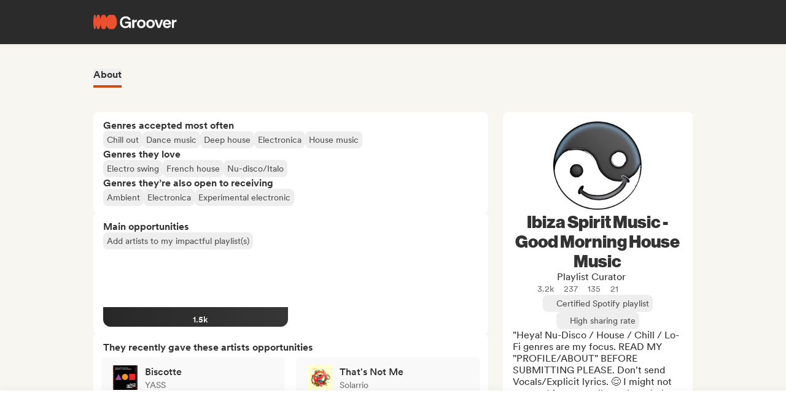

--- FILE ---
content_type: text/html;charset=utf-8
request_url: https://groover.co/en/influencer/profile/0.good-morning-house-music/
body_size: 59002
content:
<!DOCTYPE html><html  dir="ltr" lang="en-US" class="" style=""><head><meta charset="UTF-8">
<meta name="viewport" content="width=device-width, initial-scale=1">
<script nonce="E6Aonu7HrgDtZkfAkqgPGAA4" type="importmap">{"imports":{"#entry":"https://cdn-prod.groover.co/_nuxt/entry.DBcNx3Cq.js"}}</script>
<title>Ibiza Spirit Music - Good Morning House Music on Groover</title>
<link nonce="E6Aonu7HrgDtZkfAkqgPGAA4" href="https://cdn-prod.groover.co" rel="preconnect" crossorigin="anonymous">
<style nonce="E6Aonu7HrgDtZkfAkqgPGAA4">*,:after,:before{--tw-border-spacing-x:0;--tw-border-spacing-y:0;--tw-translate-x:0;--tw-translate-y:0;--tw-rotate:0;--tw-skew-x:0;--tw-skew-y:0;--tw-scale-x:1;--tw-scale-y:1;--tw-pan-x: ;--tw-pan-y: ;--tw-pinch-zoom: ;--tw-scroll-snap-strictness:proximity;--tw-gradient-from-position: ;--tw-gradient-via-position: ;--tw-gradient-to-position: ;--tw-ordinal: ;--tw-slashed-zero: ;--tw-numeric-figure: ;--tw-numeric-spacing: ;--tw-numeric-fraction: ;--tw-ring-inset: ;--tw-ring-offset-width:0px;--tw-ring-offset-color:#528bdd;--tw-ring-color:rgba(82,139,221,.5);--tw-ring-offset-shadow:0 0 #0000;--tw-ring-shadow:0 0 #0000;--tw-shadow:0 0 #0000;--tw-shadow-colored:0 0 #0000;--tw-blur: ;--tw-brightness: ;--tw-contrast: ;--tw-grayscale: ;--tw-hue-rotate: ;--tw-invert: ;--tw-saturate: ;--tw-sepia: ;--tw-drop-shadow: ;--tw-backdrop-blur: ;--tw-backdrop-brightness: ;--tw-backdrop-contrast: ;--tw-backdrop-grayscale: ;--tw-backdrop-hue-rotate: ;--tw-backdrop-invert: ;--tw-backdrop-opacity: ;--tw-backdrop-saturate: ;--tw-backdrop-sepia: ;--tw-contain-size: ;--tw-contain-layout: ;--tw-contain-paint: ;--tw-contain-style: }::backdrop{--tw-border-spacing-x:0;--tw-border-spacing-y:0;--tw-translate-x:0;--tw-translate-y:0;--tw-rotate:0;--tw-skew-x:0;--tw-skew-y:0;--tw-scale-x:1;--tw-scale-y:1;--tw-pan-x: ;--tw-pan-y: ;--tw-pinch-zoom: ;--tw-scroll-snap-strictness:proximity;--tw-gradient-from-position: ;--tw-gradient-via-position: ;--tw-gradient-to-position: ;--tw-ordinal: ;--tw-slashed-zero: ;--tw-numeric-figure: ;--tw-numeric-spacing: ;--tw-numeric-fraction: ;--tw-ring-inset: ;--tw-ring-offset-width:0px;--tw-ring-offset-color:#528bdd;--tw-ring-color:rgba(82,139,221,.5);--tw-ring-offset-shadow:0 0 #0000;--tw-ring-shadow:0 0 #0000;--tw-shadow:0 0 #0000;--tw-shadow-colored:0 0 #0000;--tw-blur: ;--tw-brightness: ;--tw-contrast: ;--tw-grayscale: ;--tw-hue-rotate: ;--tw-invert: ;--tw-saturate: ;--tw-sepia: ;--tw-drop-shadow: ;--tw-backdrop-blur: ;--tw-backdrop-brightness: ;--tw-backdrop-contrast: ;--tw-backdrop-grayscale: ;--tw-backdrop-hue-rotate: ;--tw-backdrop-invert: ;--tw-backdrop-opacity: ;--tw-backdrop-saturate: ;--tw-backdrop-sepia: ;--tw-contain-size: ;--tw-contain-layout: ;--tw-contain-paint: ;--tw-contain-style: }*,:after,:before{border:0 solid #dedede;box-sizing:border-box}:after,:before{--tw-content:""}:host,html{line-height:1.5;-webkit-text-size-adjust:100%;font-family:Circular,"system-ui",-apple-system,BlinkMacSystemFont,Segoe UI,Roboto,Helvetica Neue,Arial,Noto Sans,sans-serif,Apple Color Emoji,Segoe UI Emoji,Segoe UI Symbol,Noto Color Emoji;font-feature-settings:normal;font-variation-settings:normal;-moz-tab-size:4;-o-tab-size:4;tab-size:4;-webkit-tap-highlight-color:transparent}body{line-height:inherit;margin:0}hr{border-top-width:1px;color:inherit;height:0}abbr:where([title]){-webkit-text-decoration:underline dotted;text-decoration:underline dotted}h1,h2,h3,h4,h5,h6{font-size:inherit;font-weight:inherit}a{color:inherit;text-decoration:inherit}b,strong{font-weight:bolder}code,kbd,pre,samp{font-family:ui-monospace,SFMono-Regular,Menlo,Monaco,Consolas,Liberation Mono,Courier New,monospace;font-feature-settings:normal;font-size:1em;font-variation-settings:normal}small{font-size:80%}sub,sup{font-size:75%;line-height:0;position:relative;vertical-align:baseline}sub{bottom:-.25em}sup{top:-.5em}table{border-collapse:collapse;border-color:inherit;text-indent:0}button,input,optgroup,select,textarea{color:inherit;font-family:inherit;font-feature-settings:inherit;font-size:100%;font-variation-settings:inherit;font-weight:inherit;letter-spacing:inherit;line-height:inherit;margin:0;padding:0}button,select{text-transform:none}button,input:where([type=button]),input:where([type=reset]),input:where([type=submit]){-webkit-appearance:button;background-color:transparent;background-image:none}:-moz-focusring{outline:auto}:-moz-ui-invalid{box-shadow:none}progress{vertical-align:baseline}::-webkit-inner-spin-button,::-webkit-outer-spin-button{height:auto}[type=search]{-webkit-appearance:textfield;outline-offset:-2px}::-webkit-search-decoration{-webkit-appearance:none}::-webkit-file-upload-button{-webkit-appearance:button;font:inherit}summary{display:list-item}blockquote,dd,dl,figure,h1,h2,h3,h4,h5,h6,hr,p,pre{margin:0}fieldset{margin:0}fieldset,legend{padding:0}menu,ol,ul{list-style:none;margin:0;padding:0}dialog{padding:0}textarea{resize:vertical}input::-moz-placeholder,textarea::-moz-placeholder{color:#9ca3af;opacity:1}input::placeholder,textarea::placeholder{color:#9ca3af;opacity:1}[role=button],button{cursor:pointer}:disabled{cursor:default}audio,canvas,embed,iframe,img,object,svg,video{display:block;vertical-align:middle}img,video{height:auto;max-width:100%}[hidden]:where(:not([hidden=until-found])){display:none}.tw-text-h1{font-family:neue-haas-display,Circular,"system-ui",-apple-system,BlinkMacSystemFont,Segoe UI,Roboto,Helvetica Neue,Arial,Noto Sans,sans-serif,Apple Color Emoji,Segoe UI Emoji,Segoe UI Symbol,Noto Color Emoji;font-size:3.75rem;font-weight:900;line-height:4.5rem}@media (max-width:767px){.tw-text-h1{font-size:3rem;line-height:3.5rem}}.tw-text-h2{font-family:neue-haas-display,Circular,"system-ui",-apple-system,BlinkMacSystemFont,Segoe UI,Roboto,Helvetica Neue,Arial,Noto Sans,sans-serif,Apple Color Emoji,Segoe UI Emoji,Segoe UI Symbol,Noto Color Emoji;font-size:3rem;font-weight:900;line-height:3.5rem}@media (max-width:767px){.tw-text-h2{font-size:2.25rem;line-height:3rem}}.tw-text-h3{font-family:neue-haas-display,Circular,"system-ui",-apple-system,BlinkMacSystemFont,Segoe UI,Roboto,Helvetica Neue,Arial,Noto Sans,sans-serif,Apple Color Emoji,Segoe UI Emoji,Segoe UI Symbol,Noto Color Emoji;font-size:2.25rem;font-weight:900;line-height:3rem}@media (max-width:767px){.tw-text-h3{font-size:1.75rem;line-height:2rem}}.tw-text-h4{font-family:neue-haas-display,Circular,"system-ui",-apple-system,BlinkMacSystemFont,Segoe UI,Roboto,Helvetica Neue,Arial,Noto Sans,sans-serif,Apple Color Emoji,Segoe UI Emoji,Segoe UI Symbol,Noto Color Emoji;font-size:1.75rem;font-weight:900;line-height:2rem}@media (max-width:767px){.tw-text-h4{font-size:1.5rem}}.tw-text-h5{font-family:neue-haas-display,Circular,"system-ui",-apple-system,BlinkMacSystemFont,Segoe UI,Roboto,Helvetica Neue,Arial,Noto Sans,sans-serif,Apple Color Emoji,Segoe UI Emoji,Segoe UI Symbol,Noto Color Emoji;font-size:1.5rem;font-weight:900;line-height:2rem}@media (max-width:767px){.tw-text-h5{font-size:1.25rem}}.tw-text-h6{font-family:neue-haas-display,Circular,"system-ui",-apple-system,BlinkMacSystemFont,Segoe UI,Roboto,Helvetica Neue,Arial,Noto Sans,sans-serif,Apple Color Emoji,Segoe UI Emoji,Segoe UI Symbol,Noto Color Emoji;font-size:1.25rem;font-weight:900;line-height:1.5rem}.tw-text-body{font-size:1rem;line-height:1.5rem}.tw-text-body-lg{font-size:1.125rem;line-height:1.5rem}.tw-text-body-sm{font-size:.875rem;line-height:1.25rem}.tw-text-body-xs{font-size:.8125rem;line-height:1.25rem}.tw-text-form-error{color:#eb4452;font-size:.875rem;font-weight:500;line-height:1.25rem}.tw-sr-only{height:1px;margin:-1px;overflow:hidden;padding:0;position:absolute;width:1px;clip:rect(0,0,0,0);border-width:0;white-space:nowrap}.\!tw-pointer-events-none{pointer-events:none!important}.tw-pointer-events-none{pointer-events:none}.tw-pointer-events-auto{pointer-events:auto}.tw-static{position:static}.tw-fixed{position:fixed}.tw-absolute{position:absolute}.tw-relative{position:relative}.tw-sticky{position:sticky}.tw-inset-0,.tw-inset-zero{inset:0}.tw-inset-y-zero{bottom:0;top:0}.\!tw-top-1\/2{top:50%!important}.\!tw-top-\[calc\(50\%-2px\)\]{top:calc(50% - 2px)!important}.-tw-bottom-2{bottom:-8px}.-tw-bottom-4{bottom:-16px}.-tw-bottom-\[6px\]{bottom:-6px}.-tw-left-md{left:-12px}.-tw-left-px{left:-1px}.-tw-left-sm{left:-8px}.-tw-right-\[100px\]{right:-100px}.-tw-right-\[10px\]{right:-10px}.-tw-right-\[6px\]{right:-6px}.-tw-top-1{top:-4px}.-tw-top-2{top:-8px}.-tw-top-4{top:-16px}.-tw-top-md{top:-12px}.-tw-top-xl{top:-20px}.tw--bottom-12{bottom:-48px}.tw--left-12{left:-48px}.tw--right-12{right:-48px}.tw--right-20{right:-80px}.tw-bottom-0{bottom:0}.tw-bottom-1{bottom:4px}.tw-bottom-10{bottom:40px}.tw-bottom-20{bottom:80px}.tw-bottom-4{bottom:16px}.tw-bottom-5{bottom:20px}.tw-bottom-6{bottom:24px}.tw-bottom-7xl{bottom:80px}.tw-bottom-\[calc\(50\%-6px\)\]{bottom:calc(50% - 6px)}.tw-bottom-\[unset\]{bottom:unset}.tw-bottom-full{bottom:100%}.tw-bottom-lg{bottom:16px}.tw-bottom-zero{bottom:0}.tw-left-0{left:0}.tw-left-1\/2{left:50%}.tw-left-2{left:8px}.tw-left-3{left:12px}.tw-left-4{left:16px}.tw-left-5{left:20px}.tw-left-6{left:24px}.tw-left-\[calc\(50\%-\(107px\/2\)\)\]{left:calc(50% - 53.5px)}.tw-left-\[calc\(50\%-\(160px\/2\)\)\]{left:calc(50% - 80px)}.tw-left-lg{left:16px}.tw-left-zero{left:0}.tw-right-0{right:0}.tw-right-3{right:12px}.tw-right-4{right:16px}.tw-right-5{right:20px}.tw-right-\[1px\]{right:1px}.tw-right-\[calc\(100\%\+12px\)\]{right:calc(100% + 12px)}.tw-right-\[unset\]{right:unset}.tw-right-\[var\(--grid-pad-adjust\)\]{right:var(--grid-pad-adjust)}.tw-right-full{right:100%}.tw-right-lg{right:16px}.tw-right-md{right:12px}.tw-right-zero{right:0}.tw-top-0{top:0}.tw-top-1{top:4px}.tw-top-1\/2{top:50%}.tw-top-10{top:40px}.tw-top-14{top:56px}.tw-top-15{top:60px}.tw-top-2{top:8px}.tw-top-3{top:12px}.tw-top-4{top:16px}.tw-top-5{top:20px}.tw-top-6{top:24px}.tw-top-8{top:32px}.tw-top-\[13px\]{top:13px}.tw-top-\[140px\]{top:140px}.tw-top-\[1px\]{top:1px}.tw-top-\[42px\]{top:42px}.tw-top-\[52px\]{top:52px}.tw-top-\[68px\]{top:68px}.tw-top-\[82px\]{top:82px}.tw-top-\[calc\(-107px\/2\)\]{top:-53.5px}.tw-top-\[calc\(100\%\+1px\)\]{top:calc(100% + 1px)}.tw-top-\[calc\(100\%\+8px\)\]{top:calc(100% + 8px)}.tw-top-\[calc\(50\%-2px\)\]{top:calc(50% - 2px)}.tw-top-\[calc\(50\%-4px\)\]{top:calc(50% - 4px)}.tw-top-\[calc\(50\%-6px\)\]{top:calc(50% - 6px)}.tw-top-\[calc\(var\(--navbarHeight\)-theme\(\'space\.4\'\)\)\]{top:calc(var(--navbarHeight) - 16px)}.tw-top-\[unset\]{top:unset}.tw-top-full{top:100%}.tw-top-zero{top:0}.\!tw-z-0{z-index:0!important}.-tw-z-10{z-index:-10}.tw-z-0{z-index:0}.tw-z-10{z-index:10}.tw-z-20{z-index:20}.tw-z-30{z-index:30}.tw-z-40{z-index:40}.tw-z-50{z-index:50}.tw-z-\[-1\]{z-index:-1}.tw-z-\[1000001\]{z-index:1000001}.tw-z-\[10000\]{z-index:10000}.tw-z-\[10001\]{z-index:10001}.tw-z-\[10050\]{z-index:10050}.tw-z-\[1\]{z-index:1}.tw-z-\[4\]{z-index:4}.tw-z-\[60\]{z-index:60}.tw-z-\[999999\]{z-index:999999}.tw-z-\[99999\]{z-index:99999}.tw-z-\[999\]{z-index:999}.tw-order-1{order:1}.tw-order-2{order:2}.tw-order-3{order:3}.tw-order-4{order:4}.tw-col-span-1{grid-column:span 1/span 1}.tw-col-span-12{grid-column:span 12/span 12}.tw-col-span-2{grid-column:span 2/span 2}.tw-col-span-5{grid-column:span 5/span 5}.tw-col-span-7{grid-column:span 7/span 7}.tw-col-start-2{grid-column-start:2}.tw-row-start-1{grid-row-start:1}.tw--m-5{margin:-20px}.tw-m-0{margin:0}.tw-m-1{margin:4px}.tw-m-2{margin:8px}.tw-m-4{margin:16px}.tw-m-5{margin:20px}.tw-m-6{margin:24px}.tw-m-auto{margin:auto}.\!tw-mx-0{margin-left:0!important;margin-right:0!important}.\!tw-my-0{margin-bottom:0!important;margin-top:0!important}.-tw-mx-2{margin-left:-8px;margin-right:-8px}.-tw-mx-4{margin-left:-16px;margin-right:-16px}.-tw-mx-6{margin-left:-24px;margin-right:-24px}.-tw-mx-lg{margin-left:-16px;margin-right:-16px}.tw--mx-10{margin-left:-40px;margin-right:-40px}.tw--mx-2{margin-left:-8px;margin-right:-8px}.tw--mx-2xl{margin-left:-24px;margin-right:-24px}.tw--mx-4{margin-left:-16px;margin-right:-16px}.tw--my-2{margin-bottom:-8px;margin-top:-8px}.tw--my-xl{margin-bottom:-20px;margin-top:-20px}.tw-mx-0{margin-left:0;margin-right:0}.tw-mx-1{margin-left:4px;margin-right:4px}.tw-mx-2{margin-left:8px;margin-right:8px}.tw-mx-3{margin-left:12px;margin-right:12px}.tw-mx-4{margin-left:16px;margin-right:16px}.tw-mx-6{margin-left:24px;margin-right:24px}.tw-mx-\[3px\]{margin-left:3px;margin-right:3px}.tw-mx-auto{margin-left:auto;margin-right:auto}.tw-mx-lg{margin-left:16px;margin-right:16px}.tw-mx-xl{margin-left:20px;margin-right:20px}.tw-mx-zero{margin-left:0;margin-right:0}.tw-my-0{margin-bottom:0;margin-top:0}.tw-my-10{margin-bottom:40px;margin-top:40px}.tw-my-2{margin-bottom:8px;margin-top:8px}.tw-my-20{margin-bottom:80px;margin-top:80px}.tw-my-2xl{margin-bottom:24px;margin-top:24px}.tw-my-2xs{margin-bottom:4px;margin-top:4px}.tw-my-3{margin-bottom:12px;margin-top:12px}.tw-my-4{margin-bottom:16px;margin-top:16px}.tw-my-5{margin-bottom:20px;margin-top:20px}.tw-my-5xl{margin-bottom:48px;margin-top:48px}.tw-my-6{margin-bottom:24px;margin-top:24px}.tw-my-8{margin-bottom:32px;margin-top:32px}.tw-my-auto{margin-bottom:auto;margin-top:auto}.tw-my-sm{margin-bottom:8px;margin-top:8px}.\!tw-mb-0{margin-bottom:0!important}.\!tw-ml-0{margin-left:0!important}.\!tw-mt-14{margin-top:56px!important}.-tw-mb-4{margin-bottom:-16px}.-tw-mr-2{margin-right:-8px}.-tw-mt-1{margin-top:-4px}.-tw-mt-12{margin-top:-48px}.-tw-mt-2{margin-top:-8px}.-tw-mt-2xs{margin-top:-4px}.-tw-mt-\[10px\]{margin-top:-10px}.tw--mb-1{margin-bottom:-4px}.tw--mb-3{margin-bottom:-12px}.tw--ml-1{margin-left:-4px}.tw--ml-2{margin-left:-8px}.tw--ml-2xs{margin-left:-4px}.tw--mt-2{margin-top:-8px}.tw-mb-0{margin-bottom:0}.tw-mb-1{margin-bottom:4px}.tw-mb-10{margin-bottom:40px}.tw-mb-12{margin-bottom:48px}.tw-mb-16{margin-bottom:64px}.tw-mb-2{margin-bottom:8px}.tw-mb-20{margin-bottom:80px}.tw-mb-24{margin-bottom:96px}.tw-mb-2xl{margin-bottom:24px}.tw-mb-2xs{margin-bottom:4px}.tw-mb-3{margin-bottom:12px}.tw-mb-32{margin-bottom:126px}.tw-mb-3xl{margin-bottom:32px}.tw-mb-4{margin-bottom:16px}.tw-mb-40{margin-bottom:160px}.tw-mb-48{margin-bottom:192px}.tw-mb-4xl{margin-bottom:40px}.tw-mb-5{margin-bottom:20px}.tw-mb-6{margin-bottom:24px}.tw-mb-6xl{margin-bottom:64px}.tw-mb-8{margin-bottom:32px}.tw-mb-8xl{margin-bottom:120px}.tw-mb-\[108px\]{margin-bottom:108px}.tw-mb-\[6px\]{margin-bottom:6px}.tw-mb-\[85px\]{margin-bottom:85px}.tw-mb-auto{margin-bottom:auto}.tw-mb-lg{margin-bottom:16px}.tw-mb-md{margin-bottom:12px}.tw-mb-px{margin-bottom:1px}.tw-mb-sm{margin-bottom:8px}.tw-mb-xl{margin-bottom:20px}.tw-ml-0{margin-left:0}.tw-ml-1{margin-left:4px}.tw-ml-12{margin-left:48px}.tw-ml-16{margin-left:64px}.tw-ml-2{margin-left:8px}.tw-ml-2xs{margin-left:4px}.tw-ml-3{margin-left:12px}.tw-ml-3xl{margin-left:32px}.tw-ml-3xs{margin-left:2px}.tw-ml-4{margin-left:16px}.tw-ml-5{margin-left:20px}.tw-ml-6{margin-left:24px}.tw-ml-8{margin-left:32px}.tw-ml-\[2px\]{margin-left:2px}.tw-ml-\[6px\]{margin-left:6px}.tw-ml-auto{margin-left:auto}.tw-ml-lg{margin-left:16px}.tw-ml-md{margin-left:12px}.tw-ml-sm{margin-left:8px}.tw-ml-xs{margin-left:6px}.tw-mr-0{margin-right:0}.tw-mr-1{margin-right:4px}.tw-mr-10{margin-right:40px}.tw-mr-16{margin-right:64px}.tw-mr-2{margin-right:8px}.tw-mr-2xl{margin-right:24px}.tw-mr-2xs{margin-right:4px}.tw-mr-3{margin-right:12px}.tw-mr-3xs{margin-right:2px}.tw-mr-4{margin-right:16px}.tw-mr-4xl{margin-right:40px}.tw-mr-4xs{margin-right:1px}.tw-mr-5{margin-right:20px}.tw-mr-6{margin-right:24px}.tw-mr-\[6px\]{margin-right:6px}.tw-mr-auto{margin-right:auto}.tw-mr-lg{margin-right:16px}.tw-mr-px{margin-right:1px}.tw-mr-sm{margin-right:8px}.tw-mt-0{margin-top:0}.tw-mt-1{margin-top:4px}.tw-mt-10{margin-top:40px}.tw-mt-12{margin-top:48px}.tw-mt-14{margin-top:56px}.tw-mt-16{margin-top:64px}.tw-mt-2{margin-top:8px}.tw-mt-20{margin-top:80px}.tw-mt-2xl{margin-top:24px}.tw-mt-2xs{margin-top:4px}.tw-mt-3{margin-top:12px}.tw-mt-32{margin-top:126px}.tw-mt-3xl{margin-top:32px}.tw-mt-3xs{margin-top:2px}.tw-mt-4{margin-top:16px}.tw-mt-4xl{margin-top:40px}.tw-mt-5{margin-top:20px}.tw-mt-5xl{margin-top:48px}.tw-mt-6{margin-top:24px}.tw-mt-6xl{margin-top:64px}.tw-mt-8{margin-top:32px}.tw-mt-\[10px\]{margin-top:10px}.tw-mt-\[28px\]{margin-top:28px}.tw-mt-\[2px\]{margin-top:2px}.tw-mt-\[56px\]{margin-top:56px}.tw-mt-auto{margin-top:auto}.tw-mt-lg{margin-top:16px}.tw-mt-md{margin-top:12px}.tw-mt-px{margin-top:1px}.tw-mt-sm{margin-top:8px}.tw-mt-xl{margin-top:20px}.tw-mt-xs{margin-top:6px}.tw-box-border{box-sizing:border-box}.tw-line-clamp-1{-webkit-line-clamp:1}.tw-line-clamp-1,.tw-line-clamp-2{display:-webkit-box;overflow:hidden;-webkit-box-orient:vertical}.tw-line-clamp-2{-webkit-line-clamp:2}.tw-line-clamp-3{display:-webkit-box;overflow:hidden;-webkit-box-orient:vertical;-webkit-line-clamp:3}.tw-block{display:block}.tw-inline-block{display:inline-block}.tw-inline{display:inline}.\!tw-flex{display:flex!important}.tw-flex{display:flex}.tw-inline-flex{display:inline-flex}.\!tw-grid{display:grid!important}.tw-grid{display:grid}.\!tw-hidden{display:none!important}.tw-hidden{display:none}.tw-aspect-\[9\/16\]{aspect-ratio:9/16}.tw-aspect-square{aspect-ratio:1/1}.\!tw-size-4xl{height:40px!important;width:40px!important}.tw-size-0{height:0;width:0}.tw-size-10{height:40px;width:40px}.tw-size-12{height:48px;width:48px}.tw-size-14{height:56px;width:56px}.tw-size-15{height:60px;width:60px}.tw-size-16{height:64px;width:64px}.tw-size-20{height:80px;width:80px}.tw-size-2xl{height:24px;width:24px}.tw-size-3{height:12px;width:12px}.tw-size-3xl{height:32px;width:32px}.tw-size-4{height:16px;width:16px}.tw-size-40{height:160px;width:160px}.tw-size-4xl{height:40px;width:40px}.tw-size-5{height:20px;width:20px}.tw-size-6{height:24px;width:24px}.tw-size-8{height:32px;width:32px}.tw-size-\[120px\]{height:120px;width:120px}.tw-size-\[180px\]{height:180px;width:180px}.tw-size-\[18px\]{height:18px;width:18px}.tw-size-\[36px\]{height:36px;width:36px}.tw-size-\[42px\]{height:42px;width:42px}.tw-size-\[56px\]{height:56px;width:56px}.tw-size-\[72px\]{height:72px;width:72px}.tw-size-\[76px\]{height:76px;width:76px}.tw-size-\[clamp\(95px\,20\%\,130px\)\]{height:clamp(95px,20%,130px);width:clamp(95px,20%,130px)}.tw-size-full{height:100%;width:100%}.tw-size-lg{height:16px;width:16px}.tw-size-md{height:12px;width:12px}.tw-size-sm{height:8px;width:8px}.tw-size-xl{height:20px;width:20px}.\!tw-h-20{height:80px!important}.\!tw-h-\[240px\]{height:240px!important}.\!tw-h-\[247px\]{height:247px!important}.\!tw-h-auto{height:auto!important}.tw-h-0{height:0}.tw-h-1{height:4px}.tw-h-10{height:40px}.tw-h-10xl{height:256px}.tw-h-12{height:48px}.tw-h-14{height:56px}.tw-h-15{height:60px}.tw-h-16{height:64px}.tw-h-18{height:72px}.tw-h-2{height:8px}.tw-h-20{height:80px}.tw-h-24{height:96px}.tw-h-2xl{height:24px}.tw-h-3{height:12px}.tw-h-32{height:126px}.tw-h-3xl{height:32px}.tw-h-3xs{height:2px}.tw-h-4{height:16px}.tw-h-40{height:160px}.tw-h-48{height:192px}.tw-h-4xl{height:40px}.tw-h-4xs{height:1px}.tw-h-5{height:20px}.tw-h-5xl{height:48px}.tw-h-6{height:24px}.tw-h-64{height:256px}.tw-h-7xl{height:80px}.tw-h-8{height:32px}.tw-h-8xl{height:120px}.tw-h-\[107px\]{height:107px}.tw-h-\[113px\]{height:113px}.tw-h-\[120px\]{height:120px}.tw-h-\[141px\]{height:141px}.tw-h-\[14px\]{height:14px}.tw-h-\[150px\]{height:150px}.tw-h-\[176px\]{height:176px}.tw-h-\[18px\]{height:18px}.tw-h-\[194px\]{height:194px}.tw-h-\[19px\]{height:19px}.tw-h-\[1px\]{height:1px}.tw-h-\[21px\]{height:21px}.tw-h-\[22px\]{height:22px}.tw-h-\[28px\]{height:28px}.tw-h-\[2px\]{height:2px}.tw-h-\[34px\]{height:34px}.tw-h-\[350px\]{height:350px}.tw-h-\[36px\]{height:36px}.tw-h-\[41px\]{height:41px}.tw-h-\[42px\]{height:42px}.tw-h-\[43px\]{height:43px}.tw-h-\[51px\]{height:51px}.tw-h-\[55px\]{height:55px}.tw-h-\[56px\]{height:56px}.tw-h-\[58px\]{height:58px}.tw-h-\[5px\]{height:5px}.tw-h-\[62px\]{height:62px}.tw-h-\[76px\]{height:76px}.tw-h-\[78px\]{height:78px}.tw-h-\[82px\]{height:82px}.tw-h-\[83px\]{height:83px}.tw-h-\[84px\]{height:84px}.tw-h-\[86px\]{height:86px}.tw-h-\[calc\(100\%-2px\)\]{height:calc(100% - 2px)}.tw-h-\[calc\(100\%-48px\)\]{height:calc(100% - 48px)}.tw-h-\[calc\(100vh-332px\)\]{height:calc(100vh - 332px)}.tw-h-\[calc\(100vh-60px\)\]{height:calc(100vh - 60px)}.tw-h-\[calc\(100vh-var\(--navbarHeight\)\)\]{height:calc(100vh - var(--navbarHeight))}.tw-h-\[var\(--cardWidth\)\]{height:var(--cardWidth)}.tw-h-auto{height:auto}.tw-h-dvh{height:100dvh}.tw-h-full{height:100%}.tw-h-lg{height:16px}.tw-h-px{height:1px}.tw-h-screen{height:100vh}.tw-h-xl{height:20px}.tw-max-h-10{max-height:40px}.tw-max-h-12{max-height:48px}.tw-max-h-20{max-height:80px}.tw-max-h-6{max-height:24px}.tw-max-h-\[140px\]{max-height:140px}.tw-max-h-\[200px\]{max-height:200px}.tw-max-h-\[240px\]{max-height:240px}.tw-max-h-\[247px\]{max-height:247px}.tw-max-h-\[256px\]{max-height:256px}.tw-max-h-\[320px\]{max-height:320px}.tw-max-h-\[34px\]{max-height:34px}.tw-max-h-\[398px\]{max-height:398px}.tw-max-h-\[50vh\]{max-height:50vh}.tw-max-h-\[52px\]{max-height:52px}.tw-max-h-\[56px\]{max-height:56px}.tw-max-h-\[81px\]{max-height:81px}.tw-max-h-\[90\%\]{max-height:90%}.tw-max-h-\[calc\(100vh-84px\)\]{max-height:calc(100vh - 84px)}.tw-max-h-\[calc\(100vh-theme\(\'space\.10\'\)\)\]{max-height:calc(100vh - 40px)}.tw-max-h-\[calc\(65vh-var\(--navbarHeight\)-\(theme\(\'space\.6\'\)\*4\)\)\]{max-height:calc(65vh - var(--navbarHeight) - 96px)}.tw-max-h-full{max-height:100%}.tw-min-h-14{min-height:56px}.tw-min-h-15{min-height:60px}.tw-min-h-32{min-height:126px}.tw-min-h-64{min-height:256px}.tw-min-h-8{min-height:32px}.tw-min-h-\[113px\]{min-height:113px}.tw-min-h-\[16px\]{min-height:16px}.tw-min-h-\[196px\]{min-height:196px}.tw-min-h-\[200px\]{min-height:200px}.tw-min-h-\[20px\]{min-height:20px}.tw-min-h-\[24px\]{min-height:24px}.tw-min-h-\[250px\]{min-height:250px}.tw-min-h-\[280px\]{min-height:280px}.tw-min-h-\[32px\]{min-height:32px}.tw-min-h-\[42px\]{min-height:42px}.tw-min-h-\[50px\]{min-height:50px}.tw-min-h-\[512px\]{min-height:512px}.tw-min-h-\[80px\]{min-height:80px}.tw-min-h-\[88px\]{min-height:88px}.tw-min-h-\[theme\(\'space\.16\'\)\]{min-height:64px}.tw-min-h-\[theme\(\'space\.4\'\)\]{min-height:16px}.tw-min-h-\[theme\(\'space\.5\'\)\]{min-height:20px}.tw-min-h-\[theme\(\'space\.6\'\)\]{min-height:24px}.tw-min-h-dvh{min-height:100dvh}.tw-min-h-full{min-height:100%}.tw-min-h-screen{min-height:100vh}.tw-min-h-xl{min-height:20px}.\!tw-w-10{width:40px!important}.\!tw-w-6{width:24px!important}.\!tw-w-\[113px\]{width:113px!important}.\!tw-w-auto{width:auto!important}.\!tw-w-full{width:100%!important}.tw-w-0{width:0}.tw-w-1{width:4px}.tw-w-1\/2{width:50%}.tw-w-10{width:40px}.tw-w-12{width:48px}.tw-w-14{width:56px}.tw-w-16{width:64px}.tw-w-18{width:72px}.tw-w-2{width:8px}.tw-w-2\/3{width:66.666667%}.tw-w-20{width:80px}.tw-w-24{width:96px}.tw-w-2xl{width:24px}.tw-w-3{width:12px}.tw-w-32{width:126px}.tw-w-3xl{width:32px}.tw-w-4{width:16px}.tw-w-4\/5{width:80%}.tw-w-40{width:160px}.tw-w-48{width:192px}.tw-w-5{width:20px}.tw-w-5xl{width:48px}.tw-w-6{width:24px}.tw-w-64{width:256px}.tw-w-7xl{width:80px}.tw-w-8{width:32px}.tw-w-9\/12{width:75%}.tw-w-\[100px\]{width:100px}.tw-w-\[106px\]{width:106px}.tw-w-\[107px\]{width:107px}.tw-w-\[112px\]{width:112px}.tw-w-\[113px\]{width:113px}.tw-w-\[120px\]{width:120px}.tw-w-\[132px\]{width:132px}.tw-w-\[150px\]{width:150px}.tw-w-\[1px\]{width:1px}.tw-w-\[200px\]{width:200px}.tw-w-\[272px\]{width:272px}.tw-w-\[2px\]{width:2px}.tw-w-\[300px\]{width:300px}.tw-w-\[30px\]{width:30px}.tw-w-\[320px\]{width:320px}.tw-w-\[34px\]{width:34px}.tw-w-\[364px\]{width:364px}.tw-w-\[80\%\]{width:80%}.tw-w-\[calc\(100\%\+2px\)\]{width:calc(100% + 2px)}.tw-w-\[calc\(100\%-32px\)\]{width:calc(100% - 32px)}.tw-w-\[calc\(100\%-80px\)\]{width:calc(100% - 80px)}.tw-w-\[unset\]{width:unset}.tw-w-\[var\(--cardWidth\)\]{width:var(--cardWidth)}.tw-w-auto{width:auto}.tw-w-full{width:100%}.tw-w-lg{width:16px}.tw-w-max{width:-moz-max-content;width:max-content}.tw-w-min{width:-moz-min-content;width:min-content}.tw-w-px{width:1px}.tw-w-screen{width:100vw}.tw-w-xl{width:20px}.\!tw-min-w-\[24px\]{min-width:24px!important}.\!tw-min-w-fit{min-width:-moz-fit-content!important;min-width:fit-content!important}.tw-min-w-0{min-width:0}.tw-min-w-2{min-width:8px}.tw-min-w-20{min-width:80px}.tw-min-w-24{min-width:96px}.tw-min-w-2xl{min-width:24px}.tw-min-w-3xl{min-width:32px}.tw-min-w-4xl{min-width:40px}.tw-min-w-72{min-width:320px}.tw-min-w-\[160px\]{min-width:160px}.tw-min-w-\[16px\]{min-width:16px}.tw-min-w-\[176px\]{min-width:176px}.tw-min-w-\[20px\]{min-width:20px}.tw-min-w-\[272px\]{min-width:272px}.tw-min-w-\[364px\]{min-width:364px}.tw-min-w-\[90px\]{min-width:90px}.tw-min-w-fit{min-width:-moz-fit-content;min-width:fit-content}.tw-min-w-full{min-width:100%}.\!tw-max-w-\[1200px\]{max-width:1200px!important}.\!tw-max-w-full{max-width:100%!important}.tw-max-w-2{max-width:8px}.tw-max-w-3xl{max-width:48rem}.tw-max-w-48{max-width:192px}.tw-max-w-64{max-width:256px}.tw-max-w-\[1200px\]{max-width:1200px}.tw-max-w-\[136px\]{max-width:136px}.tw-max-w-\[143px\]{max-width:143px}.tw-max-w-\[148px\]{max-width:148px}.tw-max-w-\[224px\]{max-width:224px}.tw-max-w-\[246px\]{max-width:246px}.tw-max-w-\[325px\]{max-width:325px}.tw-max-w-\[332px\]{max-width:332px}.tw-max-w-\[363px\]{max-width:363px}.tw-max-w-\[380px\]{max-width:380px}.tw-max-w-\[480px\]{max-width:480px}.tw-max-w-\[500px\]{max-width:500px}.tw-max-w-\[56px\]{max-width:56px}.tw-max-w-\[660px\]{max-width:660px}.tw-max-w-\[688px\]{max-width:688px}.tw-max-w-\[85\%\]{max-width:85%}.tw-max-w-\[86px\]{max-width:86px}.tw-max-w-\[calc\(100\%-100px\)\]{max-width:calc(100% - 100px)}.tw-max-w-\[calc\(100\%-56px-12px\)\]{max-width:calc(100% - 68px)}.tw-max-w-\[calc\(var\(--grid-8\)\)\]{max-width:calc(var(--grid-8))}.tw-max-w-\[var\(--page-width\)\]{max-width:var(--page-width)}.tw-max-w-full{max-width:100%}.tw-max-w-lg{max-width:32rem}.tw-max-w-max{max-width:-moz-max-content;max-width:max-content}.tw-max-w-md{max-width:28rem}.tw-max-w-xl{max-width:36rem}.tw-max-w-xs{max-width:20rem}.tw-flex-1{flex:1 1 0%}.tw-flex-\[0_0_calc\(33\%-10px\)\]{flex:0 0 calc(33% - 10px)}.tw-flex-auto{flex:1 1 auto}.tw-flex-none{flex:none}.tw-flex-shrink{flex-shrink:1}.tw-flex-shrink-0{flex-shrink:0}.tw-shrink{flex-shrink:1}.tw-shrink-0{flex-shrink:0}.tw-shrink-\[0\.1\]{flex-shrink:.1}.tw-flex-grow,.tw-grow{flex-grow:1}.tw-grow-0{flex-grow:0}.tw-origin-center{transform-origin:center}.tw-origin-left{transform-origin:left}.-tw-translate-x-1\/2{--tw-translate-x:-50%}.-tw-translate-x-1\/2,.-tw-translate-y-1\/2{transform:translate(var(--tw-translate-x),var(--tw-translate-y)) rotate(var(--tw-rotate)) skew(var(--tw-skew-x)) skewY(var(--tw-skew-y)) scaleX(var(--tw-scale-x)) scaleY(var(--tw-scale-y))}.-tw-translate-y-1\/2{--tw-translate-y:-50%}.-tw-translate-y-1\/4{--tw-translate-y:-25%}.-tw-translate-y-1\/4,.-tw-translate-y-2{transform:translate(var(--tw-translate-x),var(--tw-translate-y)) rotate(var(--tw-rotate)) skew(var(--tw-skew-x)) skewY(var(--tw-skew-y)) scaleX(var(--tw-scale-x)) scaleY(var(--tw-scale-y))}.-tw-translate-y-2{--tw-translate-y:-8px}.-tw-translate-y-\[37\.5\%\]{--tw-translate-y:-37.5%}.-tw-translate-y-\[37\.5\%\],.-tw-translate-y-full{transform:translate(var(--tw-translate-x),var(--tw-translate-y)) rotate(var(--tw-rotate)) skew(var(--tw-skew-x)) skewY(var(--tw-skew-y)) scaleX(var(--tw-scale-x)) scaleY(var(--tw-scale-y))}.-tw-translate-y-full{--tw-translate-y:-100%}.tw--translate-x-1\/2{--tw-translate-x:-50%}.tw--translate-x-10,.tw--translate-x-1\/2{transform:translate(var(--tw-translate-x),var(--tw-translate-y)) rotate(var(--tw-rotate)) skew(var(--tw-skew-x)) skewY(var(--tw-skew-y)) scaleX(var(--tw-scale-x)) scaleY(var(--tw-scale-y))}.tw--translate-x-10{--tw-translate-x:-40px}.tw--translate-y-1{--tw-translate-y:-4px}.tw--translate-y-1,.tw--translate-y-1\/2{transform:translate(var(--tw-translate-x),var(--tw-translate-y)) rotate(var(--tw-rotate)) skew(var(--tw-skew-x)) skewY(var(--tw-skew-y)) scaleX(var(--tw-scale-x)) scaleY(var(--tw-scale-y))}.tw--translate-y-1\/2{--tw-translate-y:-50%}.tw-translate-x-0{--tw-translate-x:0px}.tw-translate-x-0,.tw-translate-x-1\/2{transform:translate(var(--tw-translate-x),var(--tw-translate-y)) rotate(var(--tw-rotate)) skew(var(--tw-skew-x)) skewY(var(--tw-skew-y)) scaleX(var(--tw-scale-x)) scaleY(var(--tw-scale-y))}.tw-translate-x-1\/2{--tw-translate-x:50%}.tw-translate-x-1\/4{--tw-translate-x:25%}.tw-translate-x-1\/4,.tw-translate-y-0{transform:translate(var(--tw-translate-x),var(--tw-translate-y)) rotate(var(--tw-rotate)) skew(var(--tw-skew-x)) skewY(var(--tw-skew-y)) scaleX(var(--tw-scale-x)) scaleY(var(--tw-scale-y))}.tw-translate-y-0{--tw-translate-y:0px}.tw-translate-y-2{--tw-translate-y:8px}.tw-translate-y-2,.tw-translate-y-4{transform:translate(var(--tw-translate-x),var(--tw-translate-y)) rotate(var(--tw-rotate)) skew(var(--tw-skew-x)) skewY(var(--tw-skew-y)) scaleX(var(--tw-scale-x)) scaleY(var(--tw-scale-y))}.tw-translate-y-4{--tw-translate-y:16px}.tw-translate-y-5{--tw-translate-y:20px}.tw-translate-y-5,.tw-translate-y-8{transform:translate(var(--tw-translate-x),var(--tw-translate-y)) rotate(var(--tw-rotate)) skew(var(--tw-skew-x)) skewY(var(--tw-skew-y)) scaleX(var(--tw-scale-x)) scaleY(var(--tw-scale-y))}.tw-translate-y-8{--tw-translate-y:32px}.tw-translate-y-full{--tw-translate-y:100%}.tw-translate-y-full,.tw-translate-y-xl{transform:translate(var(--tw-translate-x),var(--tw-translate-y)) rotate(var(--tw-rotate)) skew(var(--tw-skew-x)) skewY(var(--tw-skew-y)) scaleX(var(--tw-scale-x)) scaleY(var(--tw-scale-y))}.tw-translate-y-xl{--tw-translate-y:20px}.\!tw-rotate-45{--tw-rotate:45deg!important;transform:translate(var(--tw-translate-x),var(--tw-translate-y)) rotate(var(--tw-rotate)) skew(var(--tw-skew-x)) skewY(var(--tw-skew-y)) scaleX(var(--tw-scale-x)) scaleY(var(--tw-scale-y))!important}.-tw-rotate-45{--tw-rotate:-45deg}.-tw-rotate-45,.-tw-rotate-6{transform:translate(var(--tw-translate-x),var(--tw-translate-y)) rotate(var(--tw-rotate)) skew(var(--tw-skew-x)) skewY(var(--tw-skew-y)) scaleX(var(--tw-scale-x)) scaleY(var(--tw-scale-y))}.-tw-rotate-6{--tw-rotate:-6deg}.tw-rotate-0{--tw-rotate:0deg}.tw-rotate-0,.tw-rotate-180{transform:translate(var(--tw-translate-x),var(--tw-translate-y)) rotate(var(--tw-rotate)) skew(var(--tw-skew-x)) skewY(var(--tw-skew-y)) scaleX(var(--tw-scale-x)) scaleY(var(--tw-scale-y))}.tw-rotate-180{--tw-rotate:180deg}.tw-rotate-45{--tw-rotate:45deg}.tw-rotate-45,.tw-rotate-\[135deg\]{transform:translate(var(--tw-translate-x),var(--tw-translate-y)) rotate(var(--tw-rotate)) skew(var(--tw-skew-x)) skewY(var(--tw-skew-y)) scaleX(var(--tw-scale-x)) scaleY(var(--tw-scale-y))}.tw-rotate-\[135deg\]{--tw-rotate:135deg}.-tw-scale-100{--tw-scale-x:-1;--tw-scale-y:-1}.-tw-scale-100,.tw-scale-100{transform:translate(var(--tw-translate-x),var(--tw-translate-y)) rotate(var(--tw-rotate)) skew(var(--tw-skew-x)) skewY(var(--tw-skew-y)) scaleX(var(--tw-scale-x)) scaleY(var(--tw-scale-y))}.tw-scale-100{--tw-scale-x:1;--tw-scale-y:1}.tw-scale-110{--tw-scale-x:1.1;--tw-scale-y:1.1}.tw-scale-110,.tw-scale-75{transform:translate(var(--tw-translate-x),var(--tw-translate-y)) rotate(var(--tw-rotate)) skew(var(--tw-skew-x)) skewY(var(--tw-skew-y)) scaleX(var(--tw-scale-x)) scaleY(var(--tw-scale-y))}.tw-scale-75{--tw-scale-x:.75;--tw-scale-y:.75}.tw-transform{transform:translate(var(--tw-translate-x),var(--tw-translate-y)) rotate(var(--tw-rotate)) skew(var(--tw-skew-x)) skewY(var(--tw-skew-y)) scaleX(var(--tw-scale-x)) scaleY(var(--tw-scale-y))}@keyframes tw-pulse{50%{opacity:.5}}.tw-animate-pulse{animation:tw-pulse 2s cubic-bezier(.4,0,.6,1) infinite}.\!tw-cursor-pointer{cursor:pointer!important}.tw-cursor-default{cursor:default}.tw-cursor-grab{cursor:grab}.tw-cursor-grabbing{cursor:grabbing}.tw-cursor-help{cursor:help}.tw-cursor-not-allowed{cursor:not-allowed}.tw-cursor-pointer{cursor:pointer}.tw-select-none{-webkit-user-select:none;-moz-user-select:none;user-select:none}.tw-resize-none{resize:none}.tw-resize-y{resize:vertical}.tw-scroll-mb-1{scroll-margin-bottom:4px}.tw-list-inside{list-style-position:inside}.tw-list-decimal{list-style-type:decimal}.tw-list-disc{list-style-type:disc}.tw-list-none{list-style-type:none}.tw-appearance-none{-webkit-appearance:none;-moz-appearance:none;appearance:none}.tw-grid-flow-col{grid-auto-flow:column}.tw-auto-rows-min{grid-auto-rows:min-content}.\!tw-grid-cols-1{grid-template-columns:repeat(1,minmax(0,1fr))!important}.tw-grid-cols-1{grid-template-columns:repeat(1,minmax(0,1fr))}.tw-grid-cols-12{grid-template-columns:repeat(12,minmax(0,1fr))}.tw-grid-cols-2{grid-template-columns:repeat(2,minmax(0,1fr))}.tw-grid-cols-3{grid-template-columns:repeat(3,minmax(0,1fr))}.tw-grid-cols-7{grid-template-columns:repeat(7,minmax(0,1fr))}.tw-grid-cols-\[16px_1fr\]{grid-template-columns:16px 1fr}.tw-grid-cols-\[1fr_143px\]{grid-template-columns:1fr 143px}.tw-grid-cols-\[1fr_auto\]{grid-template-columns:1fr auto}.tw-grid-cols-\[34px_1\.4fr_1fr\]{grid-template-columns:34px 1.4fr 1fr}.tw-grid-cols-\[34px_1\.5fr_0\.5fr_32px\]{grid-template-columns:34px 1.5fr .5fr 32px}.tw-grid-cols-\[34px_1\.5fr__0\.9fr_0\.9fr_32px\]{grid-template-columns:34px 1.5fr .9fr .9fr 32px}.tw-grid-cols-\[56px_1\.1fr_1\.5fr_1fr_1fr\]{grid-template-columns:56px 1.1fr 1.5fr 1fr 1fr}.tw-grid-cols-\[auto\]{grid-template-columns:auto}.tw-grid-cols-\[repeat\(auto-fit\,minmax\(82px\,auto\)\)\]{grid-template-columns:repeat(auto-fit,minmax(82px,auto))}.tw-grid-cols-\[theme\(\'space\.10\'\)_auto\]{grid-template-columns:40px auto}.tw-grid-cols-\[theme\(\'space\.5\'\)_auto\]{grid-template-columns:20px auto}.tw-grid-cols-subgrid{grid-template-columns:subgrid}.tw-grid-rows-\[16px\]{grid-template-rows:16px}.tw-grid-rows-\[1fr_1fr_1fr\]{grid-template-rows:1fr 1fr 1fr}.tw-grid-rows-\[auto_auto\]{grid-template-rows:auto auto}.tw-grid-rows-\[auto_auto_auto\]{grid-template-rows:auto auto auto}.\!tw-flex-row{flex-direction:row!important}.tw-flex-row{flex-direction:row}.tw-flex-row-reverse{flex-direction:row-reverse}.tw-flex-col{flex-direction:column}.tw-flex-col-reverse{flex-direction:column-reverse}.tw-flex-wrap{flex-wrap:wrap}.tw-flex-nowrap{flex-wrap:nowrap}.tw-place-items-start{place-items:start}.tw-content-center{align-content:center}.tw-content-start{align-content:flex-start}.tw-content-between{align-content:space-between}.tw-content-baseline{align-content:baseline}.tw-items-start{align-items:flex-start}.tw-items-end{align-items:flex-end}.\!tw-items-center{align-items:center!important}.tw-items-center{align-items:center}.tw-items-baseline{align-items:baseline}.tw-items-stretch{align-items:stretch}.\!tw-justify-start{justify-content:flex-start!important}.tw-justify-start{justify-content:flex-start}.tw-justify-end{justify-content:flex-end}.tw-justify-center{justify-content:center}.tw-justify-between{justify-content:space-between}.tw-justify-items-start{justify-items:start}.tw-justify-items-center{justify-items:center}.tw-gap-0{gap:0}.tw-gap-1{gap:4px}.tw-gap-10{gap:40px}.tw-gap-12{gap:48px}.tw-gap-14{gap:56px}.tw-gap-2{gap:8px}.tw-gap-2xl{gap:24px}.tw-gap-2xs{gap:4px}.tw-gap-3{gap:12px}.tw-gap-3xl{gap:32px}.tw-gap-3xs{gap:2px}.tw-gap-4{gap:16px}.tw-gap-4xl{gap:40px}.tw-gap-5{gap:20px}.tw-gap-5xl{gap:48px}.tw-gap-6{gap:24px}.tw-gap-8{gap:32px}.tw-gap-\[1px\]{gap:1px}.tw-gap-\[2px\]{gap:2px}.tw-gap-\[6px\]{gap:6px}.tw-gap-\[var\(--grid-gap\)\]{gap:var(--grid-gap)}.tw-gap-lg{gap:16px}.tw-gap-md{gap:12px}.tw-gap-sm{gap:8px}.tw-gap-xl{gap:20px}.tw-gap-xs{gap:6px}.\!tw-gap-y-1{row-gap:4px!important}.tw-gap-x-1{-moz-column-gap:4px;column-gap:4px}.tw-gap-x-2{-moz-column-gap:8px;column-gap:8px}.tw-gap-x-2xl{-moz-column-gap:24px;column-gap:24px}.tw-gap-x-2xs{-moz-column-gap:4px;column-gap:4px}.tw-gap-x-3{-moz-column-gap:12px;column-gap:12px}.tw-gap-x-3xl{-moz-column-gap:32px;column-gap:32px}.tw-gap-x-3xs{-moz-column-gap:2px;column-gap:2px}.tw-gap-x-4{-moz-column-gap:16px;column-gap:16px}.tw-gap-x-5{-moz-column-gap:20px;column-gap:20px}.tw-gap-x-6{-moz-column-gap:24px;column-gap:24px}.tw-gap-x-\[10px\]{-moz-column-gap:10px;column-gap:10px}.tw-gap-x-lg{-moz-column-gap:16px;column-gap:16px}.tw-gap-x-md{-moz-column-gap:12px;column-gap:12px}.tw-gap-x-sm{-moz-column-gap:8px;column-gap:8px}.tw-gap-x-xs{-moz-column-gap:6px;column-gap:6px}.tw-gap-y-1{row-gap:4px}.tw-gap-y-10{row-gap:40px}.tw-gap-y-2{row-gap:8px}.tw-gap-y-2xl{row-gap:24px}.tw-gap-y-2xs{row-gap:4px}.tw-gap-y-3{row-gap:12px}.tw-gap-y-3xs{row-gap:2px}.tw-gap-y-4{row-gap:16px}.tw-gap-y-5{row-gap:20px}.tw-gap-y-5xl{row-gap:48px}.tw-gap-y-6{row-gap:24px}.tw-gap-y-8{row-gap:32px}.tw-gap-y-\[1px\]{row-gap:1px}.tw-gap-y-\[2px\]{row-gap:2px}.tw-gap-y-lg{row-gap:16px}.tw-gap-y-md{row-gap:12px}.tw-gap-y-sm{row-gap:8px}.tw-gap-y-xl{row-gap:20px}.tw-gap-y-xs{row-gap:6px}.tw-space-x-1>:not([hidden])~:not([hidden]){--tw-space-x-reverse:0;margin-left:calc(4px*(1 - var(--tw-space-x-reverse)));margin-right:calc(4px*var(--tw-space-x-reverse))}.tw-space-x-2>:not([hidden])~:not([hidden]){--tw-space-x-reverse:0;margin-left:calc(8px*(1 - var(--tw-space-x-reverse)));margin-right:calc(8px*var(--tw-space-x-reverse))}.tw-space-x-2xs>:not([hidden])~:not([hidden]){--tw-space-x-reverse:0;margin-left:calc(4px*(1 - var(--tw-space-x-reverse)));margin-right:calc(4px*var(--tw-space-x-reverse))}.tw-space-x-3>:not([hidden])~:not([hidden]){--tw-space-x-reverse:0;margin-left:calc(12px*(1 - var(--tw-space-x-reverse)));margin-right:calc(12px*var(--tw-space-x-reverse))}.tw-space-x-4>:not([hidden])~:not([hidden]){--tw-space-x-reverse:0;margin-left:calc(16px*(1 - var(--tw-space-x-reverse)));margin-right:calc(16px*var(--tw-space-x-reverse))}.tw-space-x-6>:not([hidden])~:not([hidden]){--tw-space-x-reverse:0;margin-left:calc(24px*(1 - var(--tw-space-x-reverse)));margin-right:calc(24px*var(--tw-space-x-reverse))}.tw-space-x-md>:not([hidden])~:not([hidden]){--tw-space-x-reverse:0;margin-left:calc(12px*(1 - var(--tw-space-x-reverse)));margin-right:calc(12px*var(--tw-space-x-reverse))}.tw-space-x-sm>:not([hidden])~:not([hidden]){--tw-space-x-reverse:0;margin-left:calc(8px*(1 - var(--tw-space-x-reverse)));margin-right:calc(8px*var(--tw-space-x-reverse))}.tw-space-y-0>:not([hidden])~:not([hidden]){--tw-space-y-reverse:0;margin-bottom:calc(0px*var(--tw-space-y-reverse));margin-top:calc(0px*(1 - var(--tw-space-y-reverse)))}.tw-space-y-1>:not([hidden])~:not([hidden]){--tw-space-y-reverse:0;margin-bottom:calc(4px*var(--tw-space-y-reverse));margin-top:calc(4px*(1 - var(--tw-space-y-reverse)))}.tw-space-y-2>:not([hidden])~:not([hidden]){--tw-space-y-reverse:0;margin-bottom:calc(8px*var(--tw-space-y-reverse));margin-top:calc(8px*(1 - var(--tw-space-y-reverse)))}.tw-space-y-3>:not([hidden])~:not([hidden]){--tw-space-y-reverse:0;margin-bottom:calc(12px*var(--tw-space-y-reverse));margin-top:calc(12px*(1 - var(--tw-space-y-reverse)))}.tw-space-y-4>:not([hidden])~:not([hidden]){--tw-space-y-reverse:0;margin-bottom:calc(16px*var(--tw-space-y-reverse));margin-top:calc(16px*(1 - var(--tw-space-y-reverse)))}.tw-space-y-5>:not([hidden])~:not([hidden]){--tw-space-y-reverse:0;margin-bottom:calc(20px*var(--tw-space-y-reverse));margin-top:calc(20px*(1 - var(--tw-space-y-reverse)))}.tw-space-y-6>:not([hidden])~:not([hidden]){--tw-space-y-reverse:0;margin-bottom:calc(24px*var(--tw-space-y-reverse));margin-top:calc(24px*(1 - var(--tw-space-y-reverse)))}.tw-space-y-lg>:not([hidden])~:not([hidden]){--tw-space-y-reverse:0;margin-bottom:calc(16px*var(--tw-space-y-reverse));margin-top:calc(16px*(1 - var(--tw-space-y-reverse)))}.tw-place-self-end{place-self:end}.tw-self-start{align-self:flex-start}.tw-self-end{align-self:flex-end}.tw-self-center{align-self:center}.tw-justify-self-start{justify-self:start}.tw-justify-self-end{justify-self:end}.tw-justify-self-center{justify-self:center}.tw-overflow-auto{overflow:auto}.tw-overflow-hidden{overflow:hidden}.tw-overflow-clip{overflow:clip}.\!tw-overflow-visible{overflow:visible!important}.tw-overflow-visible{overflow:visible}.tw-overflow-scroll{overflow:scroll}.tw-overflow-x-auto{overflow-x:auto}.tw-overflow-y-auto{overflow-y:auto}.tw-overflow-x-hidden{overflow-x:hidden}.tw-overflow-y-hidden{overflow-y:hidden}.tw-overflow-x-scroll{overflow-x:scroll}.tw-overflow-y-scroll{overflow-y:scroll}.tw-scroll-smooth{scroll-behavior:smooth}.tw-truncate{overflow:hidden;white-space:nowrap}.tw-overflow-ellipsis,.tw-text-ellipsis,.tw-truncate{text-overflow:ellipsis}.\!tw-whitespace-normal{white-space:normal!important}.tw-whitespace-normal{white-space:normal}.tw-whitespace-nowrap{white-space:nowrap}.tw-whitespace-pre-line{white-space:pre-line}.tw-whitespace-pre-wrap{white-space:pre-wrap}.tw-text-wrap{text-wrap:wrap}.tw-text-nowrap{text-wrap:nowrap}.tw-text-balance{text-wrap:balance}.tw-break-words{overflow-wrap:break-word}.\!tw-rounded{border-radius:4px!important}.\!tw-rounded-none{border-radius:0!important}.tw-rounded{border-radius:4px}.tw-rounded-2xl{border-radius:16px}.tw-rounded-3xl{border-radius:24px}.tw-rounded-4xl{border-radius:40px}.tw-rounded-\[1px\]{border-radius:1px}.tw-rounded-\[40px\]{border-radius:40px}.tw-rounded-full{border-radius:9999px}.tw-rounded-lg{border-radius:8px}.tw-rounded-md{border-radius:6px}.tw-rounded-none{border-radius:0}.tw-rounded-sm{border-radius:4px}.tw-rounded-xl{border-radius:12px}.tw-rounded-xs{border-radius:2px}.tw-rounded-b{border-bottom-left-radius:4px;border-bottom-right-radius:4px}.tw-rounded-b-none{border-bottom-left-radius:0;border-bottom-right-radius:0}.tw-rounded-b-sm{border-bottom-left-radius:4px;border-bottom-right-radius:4px}.tw-rounded-b-xl{border-bottom-left-radius:12px;border-bottom-right-radius:12px}.tw-rounded-l-lg{border-bottom-left-radius:8px;border-top-left-radius:8px}.tw-rounded-l-sm{border-bottom-left-radius:4px;border-top-left-radius:4px}.tw-rounded-r{border-bottom-right-radius:4px;border-top-right-radius:4px}.tw-rounded-r-lg{border-bottom-right-radius:8px;border-top-right-radius:8px}.tw-rounded-r-sm{border-bottom-right-radius:4px;border-top-right-radius:4px}.tw-rounded-t{border-top-left-radius:4px;border-top-right-radius:4px}.tw-rounded-t-lg{border-top-left-radius:8px;border-top-right-radius:8px}.tw-rounded-t-none{border-top-left-radius:0;border-top-right-radius:0}.tw-rounded-t-sm{border-top-left-radius:4px;border-top-right-radius:4px}.tw-rounded-t-xl{border-top-left-radius:12px;border-top-right-radius:12px}.tw-rounded-tl-sm{border-top-left-radius:4px}.\!tw-border-0{border-width:0!important}.tw-border{border-width:1px}.tw-border-0{border-width:0}.tw-border-2{border-width:2px}.tw-border-4{border-width:4px}.tw-border-8{border-width:8px}.tw-border-\[1px\]{border-width:1px}.tw-border-b{border-bottom-width:1px}.tw-border-b-0{border-bottom-width:0}.tw-border-b-2{border-bottom-width:2px}.tw-border-b-4{border-bottom-width:4px}.tw-border-l{border-left-width:1px}.tw-border-r{border-right-width:1px}.tw-border-t{border-top-width:1px}.tw-border-t-0{border-top-width:0}.tw-border-solid{border-style:solid}.tw-border-dashed{border-style:dashed}.tw-border-none{border-style:none}.\!tw-border-black{--tw-border-opacity:1!important;border-color:rgb(51 51 51/var(--tw-border-opacity,1))!important}.\!tw-border-default,.\!tw-border-default-color{--tw-border-opacity:1!important;border-color:rgb(43 43 43/var(--tw-border-opacity,1))!important}.\!tw-border-disabled{border-color:#17171740!important}.\!tw-border-error{--tw-border-opacity:1!important;border-color:rgb(235 68 82/var(--tw-border-opacity,1))!important}.\!tw-border-orange-500{--tw-border-opacity:1!important;border-color:rgb(235 99 69/var(--tw-border-opacity,1))!important}.tw-border-accent{--tw-border-opacity:1;border-color:rgb(156 59 201/var(--tw-border-opacity,1))}.tw-border-black{--tw-border-opacity:1;border-color:rgb(51 51 51/var(--tw-border-opacity,1))}.tw-border-blue-600{--tw-border-opacity:1;border-color:rgb(47 85 161/var(--tw-border-opacity,1))}.tw-border-brand{--tw-border-opacity:1;border-color:rgb(245 177 162/var(--tw-border-opacity,1))}.tw-border-brands-facebook{--tw-border-opacity:1;border-color:rgb(24 119 242/var(--tw-border-opacity,1))}.tw-border-brands-soundcloud{--tw-border-opacity:1;border-color:rgb(0 0 0/var(--tw-border-opacity,1))}.tw-border-brands-spotify{--tw-border-opacity:1;border-color:rgb(29 185 84/var(--tw-border-opacity,1))}.tw-border-caution{--tw-border-opacity:1;border-color:rgb(251 186 102/var(--tw-border-opacity,1))}.tw-border-default,.tw-border-default-color{--tw-border-opacity:1;border-color:rgb(43 43 43/var(--tw-border-opacity,1))}.tw-border-disabled{border-color:#17171740}.tw-border-discrete{--tw-border-opacity:1;border-color:rgb(115 115 115/var(--tw-border-opacity,1))}.tw-border-discrete2{--tw-border-opacity:1;border-color:rgb(163 163 163/var(--tw-border-opacity,1))}.tw-border-discrete3{--tw-border-opacity:1;border-color:rgb(212 212 212/var(--tw-border-opacity,1))}.tw-border-error{--tw-border-opacity:1;border-color:rgb(235 68 82/var(--tw-border-opacity,1))}.tw-border-gray-100{--tw-border-opacity:1;border-color:rgb(249 249 249/var(--tw-border-opacity,1))}.tw-border-gray-200{--tw-border-opacity:1;border-color:rgb(241 241 241/var(--tw-border-opacity,1))}.tw-border-gray-300{--tw-border-opacity:1;border-color:rgb(222 222 222/var(--tw-border-opacity,1))}.tw-border-gray-400{--tw-border-opacity:1;border-color:rgb(188 188 188/var(--tw-border-opacity,1))}.tw-border-gray-500{--tw-border-opacity:1;border-color:rgb(112 112 112/var(--tw-border-opacity,1))}.tw-border-green-700{--tw-border-opacity:1;border-color:rgb(48 161 124/var(--tw-border-opacity,1))}.tw-border-inverse{--tw-border-opacity:1;border-color:rgb(247 246 240/var(--tw-border-opacity,1))}.tw-border-inverse-accent{--tw-border-opacity:1;border-color:rgb(211 173 239/var(--tw-border-opacity,1))}.tw-border-neutral-200{--tw-border-opacity:1;border-color:rgb(229 229 229/var(--tw-border-opacity,1))}.tw-border-neutral-800{--tw-border-opacity:1;border-color:rgb(38 38 38/var(--tw-border-opacity,1))}.tw-border-orange-100{--tw-border-opacity:1;border-color:rgb(254 247 245/var(--tw-border-opacity,1))}.tw-border-orange-200{--tw-border-opacity:1;border-color:rgb(253 239 236/var(--tw-border-opacity,1))}.tw-border-orange-500{--tw-border-opacity:1;border-color:rgb(235 99 69/var(--tw-border-opacity,1))}.tw-border-orange-600{--tw-border-opacity:1;border-color:rgb(209 88 61/var(--tw-border-opacity,1))}.tw-border-primary{--tw-border-opacity:1;border-color:rgb(205 77 22/var(--tw-border-opacity,1))}.tw-border-red-500{--tw-border-opacity:1;border-color:rgb(235 68 82/var(--tw-border-opacity,1))}.tw-border-success{--tw-border-opacity:1;border-color:rgb(36 122 94/var(--tw-border-opacity,1))}.tw-border-tip{--tw-border-opacity:1;border-color:rgb(28 107 184/var(--tw-border-opacity,1))}.tw-border-transparent{border-color:transparent}.tw-border-white{--tw-border-opacity:1;border-color:rgb(255 255 255/var(--tw-border-opacity,1))}.\!tw-border-b-discrete3{--tw-border-opacity:1!important;border-bottom-color:rgb(212 212 212/var(--tw-border-opacity,1))!important}.\!tw-border-b-primary{--tw-border-opacity:1!important;border-bottom-color:rgb(205 77 22/var(--tw-border-opacity,1))!important}.tw-border-b-gray-200{--tw-border-opacity:1;border-bottom-color:rgb(241 241 241/var(--tw-border-opacity,1))}.tw-border-b-gray-300{--tw-border-opacity:1;border-bottom-color:rgb(222 222 222/var(--tw-border-opacity,1))}.tw-border-b-transparent{border-bottom-color:transparent}.tw-border-l-discrete3{--tw-border-opacity:1;border-left-color:rgb(212 212 212/var(--tw-border-opacity,1))}.tw-border-opacity-0{--tw-border-opacity:0}.tw-border-opacity-10{--tw-border-opacity:.1}.tw-border-opacity-100{--tw-border-opacity:1}.\!tw-bg-error{--tw-bg-opacity:1!important;background-color:rgb(235 68 82/var(--tw-bg-opacity,1))!important}.\!tw-bg-fill-alt{--tw-bg-opacity:1!important;background-color:rgb(43 43 43/var(--tw-bg-opacity,1))!important}.\!tw-bg-fill-alt-disabled{background-color:#17171726!important}.\!tw-bg-fill-discrete2{--tw-bg-opacity:1!important;background-color:rgb(229 229 229/var(--tw-bg-opacity,1))!important}.\!tw-bg-fill-error{--tw-bg-opacity:1!important;background-color:rgb(248 239 240/var(--tw-bg-opacity,1))!important}.\!tw-bg-fill-primary-discrete{--tw-bg-opacity:1!important;background-color:rgb(252 226 221/var(--tw-bg-opacity,1))!important}.\!tw-bg-gray-200{--tw-bg-opacity:1!important;background-color:rgb(241 241 241/var(--tw-bg-opacity,1))!important}.\!tw-bg-gray-300{--tw-bg-opacity:1!important;background-color:rgb(222 222 222/var(--tw-bg-opacity,1))!important}.\!tw-bg-gray-500{--tw-bg-opacity:1!important;background-color:rgb(112 112 112/var(--tw-bg-opacity,1))!important}.\!tw-bg-green-200{--tw-bg-opacity:1!important;background-color:rgb(235 248 243/var(--tw-bg-opacity,1))!important}.\!tw-bg-orange-100{--tw-bg-opacity:1!important;background-color:rgb(254 247 245/var(--tw-bg-opacity,1))!important}.\!tw-bg-white{--tw-bg-opacity:1!important;background-color:rgb(255 255 255/var(--tw-bg-opacity,1))!important}.tw-bg-\[\#000000\]{--tw-bg-opacity:1;background-color:rgb(0 0 0/var(--tw-bg-opacity,1))}.tw-bg-\[\#131313\]{--tw-bg-opacity:1;background-color:rgb(19 19 19/var(--tw-bg-opacity,1))}.tw-bg-\[\#2D2D2D\]{--tw-bg-opacity:1;background-color:rgb(45 45 45/var(--tw-bg-opacity,1))}.tw-bg-\[\#737373\]{--tw-bg-opacity:1;background-color:rgb(115 115 115/var(--tw-bg-opacity,1))}.tw-bg-\[\#F7F6F0\]{--tw-bg-opacity:1;background-color:rgb(247 246 240/var(--tw-bg-opacity,1))}.tw-bg-\[\#FFDAAC\]{--tw-bg-opacity:1;background-color:rgb(255 218 172/var(--tw-bg-opacity,1))}.tw-bg-\[\(--primary-dark\)\]{background-color:(--primary-dark)}.tw-bg-\[black\]{--tw-bg-opacity:1;background-color:rgb(0 0 0/var(--tw-bg-opacity,1))}.tw-bg-\[color\:unset\],.tw-bg-\[unset\]{background-color:unset}.tw-bg-\[var\(--color-background\)\]{background-color:var(--color-background)}.tw-bg-\[var\(--color-cute\)\]{background-color:var(--color-cute)}.tw-bg-\[var\(--color-param\)\]{background-color:var(--color-param)}.tw-bg-\[var\(--primary-dark\)\]{background-color:var(--primary-dark)}.tw-bg-black{--tw-bg-opacity:1;background-color:rgb(51 51 51/var(--tw-bg-opacity,1))}.tw-bg-blue-200{--tw-bg-opacity:1;background-color:rgb(234 239 248/var(--tw-bg-opacity,1))}.tw-bg-blue-500{--tw-bg-opacity:1;background-color:rgb(54 97 185/var(--tw-bg-opacity,1))}.tw-bg-brands-facebook{--tw-bg-opacity:1;background-color:rgb(24 119 242/var(--tw-bg-opacity,1))}.tw-bg-brands-soundcloud{--tw-bg-opacity:1;background-color:rgb(0 0 0/var(--tw-bg-opacity,1))}.tw-bg-brands-spotify{--tw-bg-opacity:1;background-color:rgb(29 185 84/var(--tw-bg-opacity,1))}.tw-bg-default{--tw-bg-opacity:1;background-color:rgb(247 246 240/var(--tw-bg-opacity,1))}.tw-bg-down{--tw-bg-opacity:1;background-color:rgb(251 186 102/var(--tw-bg-opacity,1))}.tw-bg-error{--tw-bg-opacity:1;background-color:rgb(235 68 82/var(--tw-bg-opacity,1))}.tw-bg-fill{--tw-bg-opacity:1;background-color:rgb(247 246 240/var(--tw-bg-opacity,1))}.tw-bg-fill-accent{--tw-bg-opacity:1;background-color:rgb(211 173 239/var(--tw-bg-opacity,1))}.tw-bg-fill-accent-discrete{--tw-bg-opacity:1;background-color:rgb(240 219 255/var(--tw-bg-opacity,1))}.tw-bg-fill-accent-discrete2{--tw-bg-opacity:1;background-color:rgb(248 241 252/var(--tw-bg-opacity,1))}.tw-bg-fill-alt{--tw-bg-opacity:1;background-color:rgb(43 43 43/var(--tw-bg-opacity,1))}.tw-bg-fill-alt-disabled{background-color:#17171726}.tw-bg-fill-alt-hover{--tw-bg-opacity:1;background-color:rgb(29 29 29/var(--tw-bg-opacity,1))}.tw-bg-fill-brand{--tw-bg-opacity:1;background-color:rgb(254 247 245/var(--tw-bg-opacity,1))}.tw-bg-fill-caution{--tw-bg-opacity:1;background-color:rgb(255 248 240/var(--tw-bg-opacity,1))}.tw-bg-fill-discrete{--tw-bg-opacity:1;background-color:rgb(212 212 212/var(--tw-bg-opacity,1))}.tw-bg-fill-discrete2{--tw-bg-opacity:1;background-color:rgb(229 229 229/var(--tw-bg-opacity,1))}.tw-bg-fill-discrete3{--tw-bg-opacity:1;background-color:rgb(238 238 238/var(--tw-bg-opacity,1))}.tw-bg-fill-error{--tw-bg-opacity:1;background-color:rgb(248 239 240/var(--tw-bg-opacity,1))}.tw-bg-fill-hover{--tw-bg-opacity:1;background-color:rgb(238 238 238/var(--tw-bg-opacity,1))}.tw-bg-fill-neutral{--tw-bg-opacity:1;background-color:rgb(115 115 115/var(--tw-bg-opacity,1))}.tw-bg-fill-primary{--tw-bg-opacity:1;background-color:rgb(205 77 22/var(--tw-bg-opacity,1))}.tw-bg-fill-primary-disabled{background-color:#cd4d1640}.tw-bg-fill-primary-discrete2{--tw-bg-opacity:1;background-color:rgb(253 239 236/var(--tw-bg-opacity,1))}.tw-bg-fill-success{--tw-bg-opacity:1;background-color:rgb(235 248 243/var(--tw-bg-opacity,1))}.tw-bg-fill-tip{--tw-bg-opacity:1;background-color:rgb(234 239 248/var(--tw-bg-opacity,1))}.tw-bg-gray-100{--tw-bg-opacity:1;background-color:rgb(249 249 249/var(--tw-bg-opacity,1))}.tw-bg-gray-200{--tw-bg-opacity:1;background-color:rgb(241 241 241/var(--tw-bg-opacity,1))}.tw-bg-gray-300{--tw-bg-opacity:1;background-color:rgb(222 222 222/var(--tw-bg-opacity,1))}.tw-bg-gray-400{--tw-bg-opacity:1;background-color:rgb(188 188 188/var(--tw-bg-opacity,1))}.tw-bg-gray-500{--tw-bg-opacity:1;background-color:rgb(112 112 112/var(--tw-bg-opacity,1))}.tw-bg-green-200{--tw-bg-opacity:1;background-color:rgb(235 248 243/var(--tw-bg-opacity,1))}.tw-bg-green-500{--tw-bg-opacity:1;background-color:rgb(62 212 163/var(--tw-bg-opacity,1))}.tw-bg-green-600{--tw-bg-opacity:1;background-color:rgb(55 186 143/var(--tw-bg-opacity,1))}.tw-bg-neutral-800{--tw-bg-opacity:1;background-color:rgb(38 38 38/var(--tw-bg-opacity,1))}.tw-bg-neutral-900{--tw-bg-opacity:1;background-color:rgb(23 23 23/var(--tw-bg-opacity,1))}.tw-bg-neutral-950{--tw-bg-opacity:1;background-color:rgb(10 10 10/var(--tw-bg-opacity,1))}.tw-bg-orange-100{--tw-bg-opacity:1;background-color:rgb(254 247 245/var(--tw-bg-opacity,1))}.tw-bg-orange-200{--tw-bg-opacity:1;background-color:rgb(253 239 236/var(--tw-bg-opacity,1))}.tw-bg-orange-500{--tw-bg-opacity:1;background-color:rgb(235 99 69/var(--tw-bg-opacity,1))}.tw-bg-pink-200{--tw-bg-opacity:1;background-color:rgb(248 239 240/var(--tw-bg-opacity,1))}.tw-bg-pink-500{--tw-bg-opacity:1;background-color:rgb(235 69 124/var(--tw-bg-opacity,1))}.tw-bg-pride-black{--tw-bg-opacity:1;background-color:rgb(0 0 0/var(--tw-bg-opacity,1))}.tw-bg-red-500{--tw-bg-opacity:1;background-color:rgb(235 68 82/var(--tw-bg-opacity,1))}.tw-bg-surface{--tw-bg-opacity:1;background-color:rgb(255 255 255/var(--tw-bg-opacity,1))}.tw-bg-surface-alt{--tw-bg-opacity:1;background-color:rgb(43 43 43/var(--tw-bg-opacity,1))}.tw-bg-surface-hover,.tw-bg-surface-neutral{--tw-bg-opacity:1;background-color:rgb(245 245 245/var(--tw-bg-opacity,1))}.tw-bg-transparent{background-color:transparent}.tw-bg-white{--tw-bg-opacity:1;background-color:rgb(255 255 255/var(--tw-bg-opacity,1))}.tw-bg-opacity-0{--tw-bg-opacity:0}.tw-bg-opacity-10{--tw-bg-opacity:.1}.tw-bg-opacity-25{--tw-bg-opacity:.25}.tw-bg-opacity-5{--tw-bg-opacity:.05}.tw-bg-opacity-50{--tw-bg-opacity:.5}.tw-bg-opacity-70{--tw-bg-opacity:.7}.tw-bg-opacity-75{--tw-bg-opacity:.75}.tw-bg-gradient-to-b{background-image:linear-gradient(to bottom,var(--tw-gradient-stops))}.tw-bg-gradient-to-bl{background-image:linear-gradient(to bottom left,var(--tw-gradient-stops))}.tw-bg-gradient-to-br{background-image:linear-gradient(to bottom right,var(--tw-gradient-stops))}.tw-bg-gradient-to-r{background-image:linear-gradient(to right,var(--tw-gradient-stops))}.tw-bg-gradient-to-t{background-image:linear-gradient(to top,var(--tw-gradient-stops))}.tw-bg-none{background-image:none}.tw-from-\[\#282828\]{--tw-gradient-from:#282828 var(--tw-gradient-from-position);--tw-gradient-to:rgba(40,40,40,0) var(--tw-gradient-to-position);--tw-gradient-stops:var(--tw-gradient-from),var(--tw-gradient-to)}.tw-from-\[\#F7F6F0\]{--tw-gradient-from:#f7f6f0 var(--tw-gradient-from-position);--tw-gradient-to:hsla(51,30%,95%,0) var(--tw-gradient-to-position);--tw-gradient-stops:var(--tw-gradient-from),var(--tw-gradient-to)}.tw-from-blue-500{--tw-gradient-from:#3661b9 var(--tw-gradient-from-position);--tw-gradient-to:rgba(54,97,185,0) var(--tw-gradient-to-position);--tw-gradient-stops:var(--tw-gradient-from),var(--tw-gradient-to)}.tw-from-blue-600{--tw-gradient-from:#2f55a1 var(--tw-gradient-from-position);--tw-gradient-to:rgba(47,85,161,0) var(--tw-gradient-to-position);--tw-gradient-stops:var(--tw-gradient-from),var(--tw-gradient-to)}.tw-from-charcoal{--tw-gradient-from:#2b2b2b var(--tw-gradient-from-position);--tw-gradient-to:rgba(43,43,43,0) var(--tw-gradient-to-position);--tw-gradient-stops:var(--tw-gradient-from),var(--tw-gradient-to)}.tw-from-discrete3{--tw-gradient-from:#eee var(--tw-gradient-from-position);--tw-gradient-to:hsla(0,0%,93%,0) var(--tw-gradient-to-position);--tw-gradient-stops:var(--tw-gradient-from),var(--tw-gradient-to)}.tw-from-down{--tw-gradient-from:#fbba66 var(--tw-gradient-from-position);--tw-gradient-to:hsla(34,95%,69%,0) var(--tw-gradient-to-position);--tw-gradient-stops:var(--tw-gradient-from),var(--tw-gradient-to)}.tw-from-orange-500{--tw-gradient-from:#eb6345 var(--tw-gradient-from-position);--tw-gradient-to:rgba(235,99,69,0) var(--tw-gradient-to-position);--tw-gradient-stops:var(--tw-gradient-from),var(--tw-gradient-to)}.tw-from-pink-500{--tw-gradient-from:#eb457c var(--tw-gradient-from-position);--tw-gradient-to:rgba(235,69,124,0) var(--tw-gradient-to-position);--tw-gradient-stops:var(--tw-gradient-from),var(--tw-gradient-to)}.tw-from-red-500{--tw-gradient-from:#eb4452 var(--tw-gradient-from-position);--tw-gradient-to:rgba(235,68,82,0) var(--tw-gradient-to-position);--tw-gradient-stops:var(--tw-gradient-from),var(--tw-gradient-to)}.tw-from-transparent{--tw-gradient-from:transparent var(--tw-gradient-from-position);--tw-gradient-to:transparent var(--tw-gradient-to-position);--tw-gradient-stops:var(--tw-gradient-from),var(--tw-gradient-to)}.tw-from-white{--tw-gradient-from:#fff var(--tw-gradient-from-position);--tw-gradient-to:hsla(0,0%,100%,0) var(--tw-gradient-to-position);--tw-gradient-stops:var(--tw-gradient-from),var(--tw-gradient-to)}.tw-from-yellow-500{--tw-gradient-from:#ffc857 var(--tw-gradient-from-position);--tw-gradient-to:rgba(255,200,87,0) var(--tw-gradient-to-position);--tw-gradient-stops:var(--tw-gradient-from),var(--tw-gradient-to)}.tw-via-amber-400{--tw-gradient-to:rgba(251,191,36,0) var(--tw-gradient-to-position);--tw-gradient-stops:var(--tw-gradient-from),#fbbf24 var(--tw-gradient-via-position),var(--tw-gradient-to)}.tw-to-\[\#282828ee\]{--tw-gradient-to:#282828ee var(--tw-gradient-to-position)}.tw-to-\[\#F7F6F0\]{--tw-gradient-to:#f7f6f0 var(--tw-gradient-to-position)}.tw-to-green-500{--tw-gradient-to:#3ed4a3 var(--tw-gradient-to-position)}.tw-to-orange-400{--tw-gradient-to:#f5b1a2 var(--tw-gradient-to-position)}.tw-to-orange-500{--tw-gradient-to:#eb6345 var(--tw-gradient-to-position)}.tw-to-pink-500{--tw-gradient-to:#eb457c var(--tw-gradient-to-position)}.tw-to-transparent{--tw-gradient-to:transparent var(--tw-gradient-to-position)}.tw-to-white{--tw-gradient-to:#fff var(--tw-gradient-to-position)}.tw-to-yellow-500{--tw-gradient-to:#ffc857 var(--tw-gradient-to-position)}.tw-bg-clip-content{background-clip:content-box}.tw-bg-clip-text{-webkit-background-clip:text;background-clip:text}.tw-fill-current{fill:currentColor}.tw-fill-gray-300{fill:#dedede}.tw-fill-transparent{fill:transparent}.tw-stroke-black{stroke:#333}.\!tw-object-contain{-o-object-fit:contain!important;object-fit:contain!important}.tw-object-contain{-o-object-fit:contain;object-fit:contain}.tw-object-cover{-o-object-fit:cover;object-fit:cover}.tw-object-fill{-o-object-fit:fill;object-fit:fill}.tw-object-center{-o-object-position:center;object-position:center}.\!tw-p-0,.\!tw-p-zero{padding:0!important}.tw-p-0{padding:0}.tw-p-1{padding:4px}.tw-p-2{padding:8px}.tw-p-2xl{padding:24px}.tw-p-2xs{padding:4px}.tw-p-3{padding:12px}.tw-p-3xs{padding:2px}.tw-p-4{padding:16px}.tw-p-5{padding:20px}.tw-p-6{padding:24px}.tw-p-8{padding:32px}.tw-p-\[2px\]{padding:2px}.tw-p-\[inherit\]{padding:inherit}.tw-p-lg{padding:16px}.tw-p-md{padding:12px}.tw-p-px{padding:1px}.tw-p-sm{padding:8px}.tw-p-xl{padding:20px}.tw-p-xs{padding:6px}.\!tw-py-2{padding-bottom:8px!important;padding-top:8px!important}.tw-px-0{padding-left:0;padding-right:0}.tw-px-10{padding-left:40px;padding-right:40px}.tw-px-16{padding-left:64px;padding-right:64px}.tw-px-2{padding-left:8px;padding-right:8px}.tw-px-2xl{padding-left:24px;padding-right:24px}.tw-px-2xs{padding-left:4px;padding-right:4px}.tw-px-3{padding-left:12px;padding-right:12px}.tw-px-3xs{padding-left:2px;padding-right:2px}.tw-px-4{padding-left:16px;padding-right:16px}.tw-px-5{padding-left:20px;padding-right:20px}.tw-px-6{padding-left:24px;padding-right:24px}.tw-px-8{padding-left:32px;padding-right:32px}.tw-px-\[5px\]{padding-left:5px;padding-right:5px}.tw-px-\[var\(--grid-pad-adjust\)\]{padding-left:var(--grid-pad-adjust);padding-right:var(--grid-pad-adjust)}.tw-px-lg{padding-left:16px;padding-right:16px}.tw-px-md{padding-left:12px;padding-right:12px}.tw-px-sm{padding-left:8px;padding-right:8px}.tw-px-xl{padding-left:20px;padding-right:20px}.tw-px-xs{padding-left:6px;padding-right:6px}.tw-py-0{padding-bottom:0;padding-top:0}.tw-py-1{padding-bottom:4px;padding-top:4px}.tw-py-10{padding-bottom:40px;padding-top:40px}.tw-py-12{padding-bottom:48px;padding-top:48px}.tw-py-2{padding-bottom:8px;padding-top:8px}.tw-py-2xl{padding-bottom:24px;padding-top:24px}.tw-py-3{padding-bottom:12px;padding-top:12px}.tw-py-3xl{padding-bottom:32px;padding-top:32px}.tw-py-3xs{padding-bottom:2px;padding-top:2px}.tw-py-4{padding-bottom:16px;padding-top:16px}.tw-py-4xl{padding-bottom:40px;padding-top:40px}.tw-py-5{padding-bottom:20px;padding-top:20px}.tw-py-5xl{padding-bottom:48px;padding-top:48px}.tw-py-6{padding-bottom:24px;padding-top:24px}.tw-py-7xl{padding-bottom:80px;padding-top:80px}.tw-py-8{padding-bottom:32px;padding-top:32px}.tw-py-\[14px\]{padding-bottom:14px;padding-top:14px}.tw-py-\[18px\]{padding-bottom:18px;padding-top:18px}.tw-py-\[1px\]{padding-bottom:1px;padding-top:1px}.tw-py-\[22px\]{padding-bottom:22px;padding-top:22px}.tw-py-\[3px\]{padding-bottom:3px;padding-top:3px}.tw-py-\[7px\]{padding-bottom:7px;padding-top:7px}.tw-py-lg{padding-bottom:16px;padding-top:16px}.tw-py-md{padding-bottom:12px;padding-top:12px}.tw-py-sm{padding-bottom:8px;padding-top:8px}.tw-py-xl{padding-bottom:20px;padding-top:20px}.tw-py-xs{padding-bottom:6px;padding-top:6px}.\!tw-pr-2{padding-right:8px!important}.\!tw-pt-0{padding-top:0!important}.tw-pb-0{padding-bottom:0}.tw-pb-10{padding-bottom:40px}.tw-pb-12{padding-bottom:48px}.tw-pb-16{padding-bottom:64px}.tw-pb-2{padding-bottom:8px}.tw-pb-20{padding-bottom:80px}.tw-pb-2xl{padding-bottom:24px}.tw-pb-2xs{padding-bottom:4px}.tw-pb-3{padding-bottom:12px}.tw-pb-4{padding-bottom:16px}.tw-pb-40{padding-bottom:160px}.tw-pb-4xl{padding-bottom:40px}.tw-pb-5{padding-bottom:20px}.tw-pb-5xl{padding-bottom:48px}.tw-pb-6{padding-bottom:24px}.tw-pb-8xl,.tw-pb-\[120px\]{padding-bottom:120px}.tw-pb-\[140px\]{padding-bottom:140px}.tw-pb-\[86px\]{padding-bottom:86px}.tw-pb-\[90px\]{padding-bottom:90px}.tw-pb-lg{padding-bottom:16px}.tw-pb-md{padding-bottom:12px}.tw-pb-sm{padding-bottom:8px}.tw-pl-0{padding-left:0}.tw-pl-1{padding-left:4px}.tw-pl-12{padding-left:48px}.tw-pl-2{padding-left:8px}.tw-pl-4{padding-left:16px}.tw-pl-5{padding-left:20px}.tw-pl-6{padding-left:24px}.tw-pl-8{padding-left:32px}.tw-pl-\[30px\]{padding-left:30px}.tw-pl-\[37px\]{padding-left:37px}.tw-pl-\[40px\]{padding-left:40px}.tw-pl-lg{padding-left:16px}.tw-pl-md{padding-left:12px}.tw-pl-xl{padding-left:20px}.tw-pr-2{padding-right:8px}.tw-pr-3{padding-right:12px}.tw-pr-4{padding-right:16px}.tw-pr-5{padding-right:20px}.tw-pr-lg{padding-right:16px}.tw-pt-10{padding-top:40px}.tw-pt-12{padding-top:48px}.tw-pt-16{padding-top:64px}.tw-pt-2{padding-top:8px}.tw-pt-20{padding-top:80px}.tw-pt-2xl{padding-top:24px}.tw-pt-2xs{padding-top:4px}.tw-pt-3{padding-top:12px}.tw-pt-3xl{padding-top:32px}.tw-pt-3xs{padding-top:2px}.tw-pt-4{padding-top:16px}.tw-pt-4xl{padding-top:40px}.tw-pt-5{padding-top:20px}.tw-pt-6{padding-top:24px}.tw-pt-8{padding-top:32px}.tw-pt-\[28px\]{padding-top:28px}.tw-pt-\[68px\]{padding-top:68px}.tw-pt-lg{padding-top:16px}.tw-text-left{text-align:left}.tw-text-center{text-align:center}.tw-text-right{text-align:right}.tw-align-top{vertical-align:top}.tw-align-middle{vertical-align:middle}.tw-font-sans{font-family:Circular,"system-ui",-apple-system,BlinkMacSystemFont,Segoe UI,Roboto,Helvetica Neue,Arial,Noto Sans,sans-serif,Apple Color Emoji,Segoe UI Emoji,Segoe UI Symbol,Noto Color Emoji}.tw-font-title{font-family:neue-haas-display,Circular,"system-ui",-apple-system,BlinkMacSystemFont,Segoe UI,Roboto,Helvetica Neue,Arial,Noto Sans,sans-serif,Apple Color Emoji,Segoe UI Emoji,Segoe UI Symbol,Noto Color Emoji}.\!tw-text-4xl{font-size:2.25rem!important}.\!tw-text-base{font-size:1rem!important}.\!tw-text-sm{font-size:.875rem!important}.\!tw-text-xs{font-size:.8125rem!important}.tw-text{font-size:1rem}.tw-text-2xl{font-size:1.5rem}.tw-text-2xs{font-size:.75rem}.tw-text-3xl{font-size:1.75rem}.tw-text-4xl{font-size:2.25rem}.tw-text-\[15px\]{font-size:15px}.tw-text-\[32px\]{font-size:32px}.tw-text-\[84px\]{font-size:84px}.tw-text-base{font-size:1rem}.tw-text-lg{font-size:1.125rem}.tw-text-sm{font-size:.875rem}.tw-text-xl{font-size:1.25rem}.tw-text-xs{font-size:.8125rem}.\!tw-font-bold{font-weight:700!important}.\!tw-font-medium{font-weight:500!important}.\!tw-font-normal{font-weight:450!important}.tw-font-black{font-weight:900}.tw-font-bold{font-weight:700}.tw-font-medium{font-weight:500}.tw-font-normal{font-weight:450}.tw-uppercase{text-transform:uppercase}.tw-capitalize{text-transform:capitalize}.tw-italic{font-style:italic}.\!tw-leading-4{line-height:1rem!important}.\!tw-leading-5{line-height:1.25rem!important}.tw-leading{line-height:1.5rem}.tw-leading-10{line-height:2.5rem}.tw-leading-3{line-height:.75rem}.tw-leading-4{line-height:1rem}.tw-leading-5{line-height:1.25rem}.tw-leading-6{line-height:1.5rem}.tw-leading-8{line-height:2rem}.tw-leading-9{line-height:2.25rem}.tw-leading-\[1\.4\]{line-height:1.4}.tw-leading-\[13px\]{line-height:13px}.tw-leading-\[15px\]{line-height:15px}.tw-leading-\[17px\]{line-height:17px}.tw-leading-\[28px\]{line-height:28px}.tw-leading-lg{line-height:1.75rem}.tw-leading-none{line-height:1}.tw-leading-sm{line-height:1.25rem}.tw-tracking-\[0\.4px\]{letter-spacing:.4px}.tw-tracking-normal{letter-spacing:0}.\!tw-text-black{--tw-text-opacity:1!important;color:rgb(51 51 51/var(--tw-text-opacity,1))!important}.\!tw-text-disabled{color:#17171740!important}.\!tw-text-discrete2{--tw-text-opacity:1!important;color:rgb(115 115 115/var(--tw-text-opacity,1))!important}.\!tw-text-discrete3{--tw-text-opacity:1!important;color:rgb(163 163 163/var(--tw-text-opacity,1))!important}.\!tw-text-error{--tw-text-opacity:1!important;color:rgb(235 68 82/var(--tw-text-opacity,1))!important}.\!tw-text-gray-300{--tw-text-opacity:1!important;color:rgb(222 222 222/var(--tw-text-opacity,1))!important}.\!tw-text-gray-500{--tw-text-opacity:1!important;color:rgb(112 112 112/var(--tw-text-opacity,1))!important}.\!tw-text-green-600{--tw-text-opacity:1!important;color:rgb(55 186 143/var(--tw-text-opacity,1))!important}.\!tw-text-icon-abovePrimary,.\!tw-text-inverse-disabled{--tw-text-opacity:1!important;color:rgb(247 246 240/var(--tw-text-opacity,1))!important}.\!tw-text-orange-500{--tw-text-opacity:1!important;color:rgb(235 99 69/var(--tw-text-opacity,1))!important}.\!tw-text-orange-700{--tw-text-opacity:1!important;color:rgb(184 77 53/var(--tw-text-opacity,1))!important}.\!tw-text-red-500{--tw-text-opacity:1!important;color:rgb(235 68 82/var(--tw-text-opacity,1))!important}.\!tw-text-white{--tw-text-opacity:1!important;color:rgb(255 255 255/var(--tw-text-opacity,1))!important}.tw-text-\[\#ff7061\]{--tw-text-opacity:1;color:rgb(255 112 97/var(--tw-text-opacity,1))}.tw-text-\[platform\]{color:platform}.tw-text-\[var\(--color-hemp-grey\)\]{color:var(--color-hemp-grey)}.tw-text-abovePrimary{--tw-text-opacity:1;color:rgb(247 246 240/var(--tw-text-opacity,1))}.tw-text-accent{--tw-text-opacity:1;color:rgb(156 59 201/var(--tw-text-opacity,1))}.tw-text-accent-disabled{color:#d3adef40}.tw-text-black{--tw-text-opacity:1;color:rgb(51 51 51/var(--tw-text-opacity,1))}.tw-text-blue-500{--tw-text-opacity:1;color:rgb(54 97 185/var(--tw-text-opacity,1))}.tw-text-blue-600{--tw-text-opacity:1;color:rgb(47 85 161/var(--tw-text-opacity,1))}.tw-text-brands-audiomack{--tw-text-opacity:1;color:rgb(255 162 0/var(--tw-text-opacity,1))}.tw-text-brands-bandcamp{--tw-text-opacity:1;color:rgb(98 154 169/var(--tw-text-opacity,1))}.tw-text-brands-deezer{--tw-text-opacity:1;color:rgb(162 56 255/var(--tw-text-opacity,1))}.tw-text-brands-facebook{--tw-text-opacity:1;color:rgb(24 119 242/var(--tw-text-opacity,1))}.tw-text-brands-soundcloud{--tw-text-opacity:1;color:rgb(0 0 0/var(--tw-text-opacity,1))}.tw-text-brands-spotify{--tw-text-opacity:1;color:rgb(29 185 84/var(--tw-text-opacity,1))}.tw-text-brands-twitter{--tw-text-opacity:1;color:rgb(0 0 0/var(--tw-text-opacity,1))}.tw-text-brands-whatsapp{--tw-text-opacity:1;color:rgb(37 211 102/var(--tw-text-opacity,1))}.tw-text-brands-youtube{--tw-text-opacity:1;color:rgb(255 0 0/var(--tw-text-opacity,1))}.tw-text-caution{--tw-text-opacity:1;color:rgb(149 103 43/var(--tw-text-opacity,1))}.tw-text-default-color{--tw-text-opacity:1;color:rgb(43 43 43/var(--tw-text-opacity,1))}.tw-text-discrete{--tw-text-opacity:1;color:rgb(82 82 82/var(--tw-text-opacity,1))}.tw-text-discrete2{--tw-text-opacity:1;color:rgb(115 115 115/var(--tw-text-opacity,1))}.tw-text-discrete3{--tw-text-opacity:1;color:rgb(163 163 163/var(--tw-text-opacity,1))}.tw-text-error{--tw-text-opacity:1;color:rgb(235 68 82/var(--tw-text-opacity,1))}.tw-text-gray-300{--tw-text-opacity:1;color:rgb(222 222 222/var(--tw-text-opacity,1))}.tw-text-gray-400{--tw-text-opacity:1;color:rgb(188 188 188/var(--tw-text-opacity,1))}.tw-text-gray-500{--tw-text-opacity:1;color:rgb(112 112 112/var(--tw-text-opacity,1))}.tw-text-gray-800{--tw-text-opacity:1;color:rgb(31 41 55/var(--tw-text-opacity,1))}.tw-text-green-600{--tw-text-opacity:1;color:rgb(55 186 143/var(--tw-text-opacity,1))}.tw-text-green-700{--tw-text-opacity:1;color:rgb(48 161 124/var(--tw-text-opacity,1))}.tw-text-icon{--tw-text-opacity:1;color:rgb(43 43 43/var(--tw-text-opacity,1))}.tw-text-icon-abovePrimary{--tw-text-opacity:1;color:rgb(247 246 240/var(--tw-text-opacity,1))}.tw-text-icon-accent{--tw-text-opacity:1;color:rgb(156 59 201/var(--tw-text-opacity,1))}.tw-text-icon-brand{--tw-text-opacity:1;color:rgb(235 81 47/var(--tw-text-opacity,1))}.tw-text-icon-caution{--tw-text-opacity:1;color:rgb(251 186 102/var(--tw-text-opacity,1))}.tw-text-icon-disabled{color:#17171740}.tw-text-icon-discrete{--tw-text-opacity:1;color:rgb(82 82 82/var(--tw-text-opacity,1))}.tw-text-icon-discrete2{--tw-text-opacity:1;color:rgb(115 115 115/var(--tw-text-opacity,1))}.tw-text-icon-discrete3{--tw-text-opacity:1;color:rgb(163 163 163/var(--tw-text-opacity,1))}.tw-text-icon-error{--tw-text-opacity:1;color:rgb(200 56 68/var(--tw-text-opacity,1))}.tw-text-icon-inverse{--tw-text-opacity:1;color:rgb(247 246 240/var(--tw-text-opacity,1))}.tw-text-icon-primary{--tw-text-opacity:1;color:rgb(205 77 22/var(--tw-text-opacity,1))}.tw-text-icon-success{--tw-text-opacity:1;color:rgb(36 122 94/var(--tw-text-opacity,1))}.tw-text-icon-tip{--tw-text-opacity:1;color:rgb(28 107 184/var(--tw-text-opacity,1))}.tw-text-inverse{--tw-text-opacity:1;color:rgb(247 246 240/var(--tw-text-opacity,1))}.tw-text-inverse-accent{--tw-text-opacity:1;color:rgb(211 173 239/var(--tw-text-opacity,1))}.tw-text-link-inverse{--tw-text-opacity:1;color:rgb(249 136 94/var(--tw-text-opacity,1))}.tw-text-orange-400{--tw-text-opacity:1;color:rgb(245 177 162/var(--tw-text-opacity,1))}.tw-text-orange-500{--tw-text-opacity:1;color:rgb(235 99 69/var(--tw-text-opacity,1))}.tw-text-orange-700{--tw-text-opacity:1;color:rgb(184 77 53/var(--tw-text-opacity,1))}.tw-text-pink-500{--tw-text-opacity:1;color:rgb(235 69 124/var(--tw-text-opacity,1))}.tw-text-primary{--tw-text-opacity:1;color:rgb(205 77 22/var(--tw-text-opacity,1))}.tw-text-primary-disabled{color:#cd4d1640}.tw-text-red-400{--tw-text-opacity:1;color:rgb(248 113 113/var(--tw-text-opacity,1))}.tw-text-red-500{--tw-text-opacity:1;color:rgb(235 68 82/var(--tw-text-opacity,1))}.tw-text-success{--tw-text-opacity:1;color:rgb(36 122 94/var(--tw-text-opacity,1))}.tw-text-transparent{color:transparent}.tw-text-white{--tw-text-opacity:1;color:rgb(255 255 255/var(--tw-text-opacity,1))}.tw-text-white-warm{--tw-text-opacity:1;color:rgb(255 247 245/var(--tw-text-opacity,1))}.\!tw-underline{text-decoration-line:underline!important}.tw-underline{text-decoration-line:underline}.tw-line-through{text-decoration-line:line-through}.tw-placeholder-gray-400::-moz-placeholder{--tw-placeholder-opacity:1;color:rgb(188 188 188/var(--tw-placeholder-opacity,1))}.tw-placeholder-gray-400::placeholder{--tw-placeholder-opacity:1;color:rgb(188 188 188/var(--tw-placeholder-opacity,1))}.tw-accent-\[var\(--primary-dark\)\]{accent-color:var(--primary-dark)}.tw-opacity-0{opacity:0}.tw-opacity-100{opacity:1}.tw-opacity-20{opacity:.2}.tw-opacity-25{opacity:.25}.tw-opacity-50{opacity:.5}.tw-opacity-60{opacity:.6}.tw-opacity-75{opacity:.75}.tw-opacity-80{opacity:.8}.tw-opacity-\[0\.65\]{opacity:.65}.\!tw-shadow{--tw-shadow:0 2px 8px 0 rgba(51,51,51,.05)!important;--tw-shadow-colored:0 2px 8px 0 var(--tw-shadow-color)!important}.\!tw-shadow,.\!tw-shadow-none{box-shadow:var(--tw-ring-offset-shadow,0 0 #0000),var(--tw-ring-shadow,0 0 #0000),var(--tw-shadow)!important}.\!tw-shadow-none{--tw-shadow:0 0 #0000!important;--tw-shadow-colored:0 0 #0000!important}.tw-shadow{--tw-shadow:0 2px 8px 0 rgba(51,51,51,.05);--tw-shadow-colored:0 2px 8px 0 var(--tw-shadow-color);box-shadow:var(--tw-ring-offset-shadow,0 0 #0000),var(--tw-ring-shadow,0 0 #0000),var(--tw-shadow)}.tw-shadow-\[inset_0_6px_8px_-8px_rgba\(0\,0\,0\,0\.05\)\,0_6px_12px_-5px_rgba\(51\,51\,51\,0\.05\)\]{--tw-shadow:inset 0 6px 8px -8px rgba(0,0,0,.05),0 6px 12px -5px rgba(51,51,51,.05);--tw-shadow-colored:inset 0 6px 8px -8px var(--tw-shadow-color),0 6px 12px -5px var(--tw-shadow-color);box-shadow:var(--tw-ring-offset-shadow,0 0 #0000),var(--tw-ring-shadow,0 0 #0000),var(--tw-shadow)}.tw-shadow-\[inset_0px_0px_0px_1px\]{--tw-shadow:inset 0px 0px 0px 1px;--tw-shadow-colored:inset 0px 0px 0px 1px var(--tw-shadow-color);box-shadow:var(--tw-ring-offset-shadow,0 0 #0000),var(--tw-ring-shadow,0 0 #0000),var(--tw-shadow)}.tw-shadow-\[shadow\:0_1px_4px_0_rgba\(51\,51\,51\,0\.1\)\]{--tw-shadow:0 1px 4px 0 rgba(51,51,51,.1);--tw-shadow-colored:0 1px 4px 0 var(--tw-shadow-color);box-shadow:var(--tw-ring-offset-shadow,0 0 #0000),var(--tw-ring-shadow,0 0 #0000),var(--tw-shadow)}.tw-shadow-\[shadow\:var\(--shadow-picture\)\]{--tw-shadow:var(--shadow-picture);--tw-shadow-colored:var(--shadow-picture);box-shadow:var(--tw-ring-offset-shadow,0 0 #0000),var(--tw-ring-shadow,0 0 #0000),var(--tw-shadow)}.tw-shadow-\[shadow\:var\(--shadow-regular\)\]{--tw-shadow:var(--shadow-regular);--tw-shadow-colored:var(--shadow-regular);box-shadow:var(--tw-ring-offset-shadow,0 0 #0000),var(--tw-ring-shadow,0 0 #0000),var(--tw-shadow)}.tw-shadow-\[shadow\:var\(--shadow-regular-dark\)\]{--tw-shadow:var(--shadow-regular-dark);--tw-shadow-colored:var(--shadow-regular-dark)}.tw-shadow-\[shadow\:var\(--shadow-regular-dark\)\],.tw-shadow-heavy{box-shadow:var(--tw-ring-offset-shadow,0 0 #0000),var(--tw-ring-shadow,0 0 #0000),var(--tw-shadow)}.tw-shadow-heavy{--tw-shadow:0px 2px 8px 0px rgba(51,51,51,.25);--tw-shadow-colored:0px 2px 8px 0px var(--tw-shadow-color)}.tw-shadow-hover{--tw-shadow:0px 8px 16px 0px rgba(51,51,51,.2);--tw-shadow-colored:0px 8px 16px 0px var(--tw-shadow-color)}.tw-shadow-hover,.tw-shadow-hoverDropdown{box-shadow:var(--tw-ring-offset-shadow,0 0 #0000),var(--tw-ring-shadow,0 0 #0000),var(--tw-shadow)}.tw-shadow-hoverDropdown{--tw-shadow:0px 0px 16px 0px rgba(51,51,51,.1);--tw-shadow-colored:0px 0px 16px 0px var(--tw-shadow-color)}.tw-shadow-lg{--tw-shadow:0 10px 15px -3px rgba(0,0,0,.1);--tw-shadow-colored:0 10px 15px -3px var(--tw-shadow-color)}.tw-shadow-lg,.tw-shadow-md{box-shadow:var(--tw-ring-offset-shadow,0 0 #0000),var(--tw-ring-shadow,0 0 #0000),var(--tw-shadow)}.tw-shadow-md{--tw-shadow:0 4px 6px -1px rgba(0,0,0,.1);--tw-shadow-colored:0 4px 6px -1px var(--tw-shadow-color)}.tw-shadow-md-reverse{--tw-shadow:0 -4px 6px -1px rgba(0,0,0,.1);--tw-shadow-colored:0 -4px 6px -1px var(--tw-shadow-color)}.tw-shadow-md-reverse,.tw-shadow-none{box-shadow:var(--tw-ring-offset-shadow,0 0 #0000),var(--tw-ring-shadow,0 0 #0000),var(--tw-shadow)}.tw-shadow-none{--tw-shadow:0 0 #0000;--tw-shadow-colored:0 0 #0000}.tw-shadow-round{--tw-shadow:0px 1px 4px rgba(51,51,51,.1);--tw-shadow-colored:0px 1px 4px var(--tw-shadow-color)}.tw-shadow-round,.tw-shadow-sm{box-shadow:var(--tw-ring-offset-shadow,0 0 #0000),var(--tw-ring-shadow,0 0 #0000),var(--tw-shadow)}.tw-shadow-sm{--tw-shadow:0 1px 2px 0 rgba(0,0,0,.05);--tw-shadow-colored:0 1px 2px 0 var(--tw-shadow-color)}.tw-shadow-stickyBottom{--tw-shadow:0px -2px 8px 0px rgba(51,51,51,.05);--tw-shadow-colored:0px -2px 8px 0px var(--tw-shadow-color)}.tw-shadow-stickyBottom,.tw-shadow-stickyTop{box-shadow:var(--tw-ring-offset-shadow,0 0 #0000),var(--tw-ring-shadow,0 0 #0000),var(--tw-shadow)}.tw-shadow-stickyTop{--tw-shadow:0px 2px 8px 0px rgba(51,51,51,.05);--tw-shadow-colored:0px 2px 8px 0px var(--tw-shadow-color)}.tw-shadow-xl{--tw-shadow:0 20px 25px -5px rgba(0,0,0,.1);--tw-shadow-colored:0 20px 25px -5px var(--tw-shadow-color);box-shadow:var(--tw-ring-offset-shadow,0 0 #0000),var(--tw-ring-shadow,0 0 #0000),var(--tw-shadow)}.tw-outline-none{outline:2px solid transparent;outline-offset:2px}.tw-outline{outline-style:solid}.tw-outline-1{outline-width:1px}.tw-outline-2{outline-width:2px}.tw-outline-4{outline-width:4px}.tw-outline-\[5px\]{outline-width:5px}.-tw-outline-offset-1{outline-offset:-1px}.tw-outline-offset-2{outline-offset:2px}.tw-outline-offset-4{outline-offset:4px}.\!tw-outline-neutral-700{outline-color:#404040!important}.\!tw-outline-pride-black{outline-color:#000!important}.tw-outline,.tw-outline-focus{outline-color:#528bdd}.tw-outline-selected{outline-color:#2b2b2b}.tw-grayscale{--tw-grayscale:grayscale(100%)}.tw-filter,.tw-grayscale{filter:var(--tw-blur) var(--tw-brightness) var(--tw-contrast) var(--tw-grayscale) var(--tw-hue-rotate) var(--tw-invert) var(--tw-saturate) var(--tw-sepia) var(--tw-drop-shadow)}.tw-transition{transition-duration:.15s;transition-property:color,background-color,border-color,text-decoration-color,fill,stroke,opacity,box-shadow,transform,filter,backdrop-filter}.tw-transition-\[margin\]{transition-duration:.15s;transition-property:margin}.tw-transition-all{transition-duration:.15s;transition-property:all}.tw-transition-colors{transition-duration:.15s;transition-property:color,background-color,border-color,text-decoration-color,fill,stroke}.tw-transition-opacity{transition-duration:.15s;transition-property:opacity}.tw-transition-shadow{transition-duration:.15s;transition-property:box-shadow}.tw-transition-transform{transition-duration:.15s;transition-property:transform}.tw-delay-0{transition-delay:0s}.tw-delay-150{transition-delay:.15s}.tw-delay-200{transition-delay:.2s}.tw-delay-300{transition-delay:.3s}.tw-delay-500{transition-delay:.5s}.tw-delay-700{transition-delay:.7s}.tw-delay-75{transition-delay:75ms}.tw-delay-\[400ms\]{transition-delay:.4s}.tw-delay-\[800ms\]{transition-delay:.8s}.tw-duration-100{transition-duration:.1s}.tw-duration-1000{transition-duration:1s}.tw-duration-150{transition-duration:.15s}.tw-duration-200{transition-duration:.2s}.tw-duration-300{transition-duration:.3s}.tw-duration-500{transition-duration:.5s}.tw-duration-700{transition-duration:.7s}.tw-duration-\[600ms\]{transition-duration:.6s}.tw-duration-\[650ms\]{transition-duration:.65s}.tw-duration-\[800ms\]{transition-duration:.8s}.tw-ease-\[cubic-bezier\(0\.25\,0\.46\,0\.45\,0\.94\)\]{transition-timing-function:cubic-bezier(.25,.46,.45,.94)}.tw-ease-\[cubic-bezier\(0\.34\,1\.56\,0\.64\,1\)\]{transition-timing-function:cubic-bezier(.34,1.56,.64,1)}.tw-ease-in{transition-timing-function:cubic-bezier(.4,0,1,1)}.tw-ease-in-out{transition-timing-function:cubic-bezier(.4,0,.2,1)}.tw-ease-linear{transition-timing-function:linear}.tw-ease-out{transition-timing-function:cubic-bezier(0,0,.2,1)}.tw-ease-slow-down{transition-timing-function:cubic-bezier(0,.35,0,1)}.tw-ease-smooth{transition-timing-function:cubic-bezier(.35,.1,0,1)}.tw-content-\[\'\'\]{--tw-content:"";content:var(--tw-content)}.tw-ellipsis{overflow:hidden;position:relative;text-overflow:ellipsis;white-space:nowrap}.groover-scrollbar-hide::-webkit-scrollbar{display:none}.groover-scrollbar-hide{-ms-overflow-style:none;scrollbar-width:none}.tw-loading-gradient{background-image:linear-gradient(to bottom right,var(--tw-gradient-stops));--tw-gradient-from:#bcbcbc var(--tw-gradient-from-position);--tw-gradient-to:hsla(0,0%,74%,0) var(--tw-gradient-to-position);--tw-gradient-stops:var(--tw-gradient-from),var(--tw-gradient-to);--tw-gradient-to:#707070 var(--tw-gradient-to-position);background-size:400% 400%}@media (prefers-reduced-motion:no-preference){.tw-loading-gradient{animation:gradient 5s ease-in-out infinite}}.\!tw-h-fit{height:-moz-fit-content!important;height:fit-content!important}.tw-h-fit{height:-moz-fit-content;height:fit-content}.tw-w-fit{width:-moz-fit-content;width:fit-content}.groover-page-wrapper,.tw-page-wrapper{display:block;margin-left:auto;margin-right:auto;max-width:var(--page-width);width:100%}.tw-text-gradient{-webkit-background-clip:text;background-clip:text;-webkit-text-fill-color:transparent}.tw-hide-scrollbar::-webkit-scrollbar{display:none}.tw-hide-scrollbar{-ms-overflow-style:none;scrollbar-width:none}.tw-bg-grooverGradient{background-image:linear-gradient(to right,var(--tw-gradient-stops));--tw-gradient-from:#eb457c var(--tw-gradient-from-position);--tw-gradient-to:rgba(235,69,124,0) var(--tw-gradient-to-position);--tw-gradient-stops:var(--tw-gradient-from),var(--tw-gradient-to);--tw-gradient-to:#ffc857 var(--tw-gradient-to-position)}.tw-bg-gradient-135{background-image:linear-gradient(135deg,var(--tw-gradient-stops))}.tw-w-force-full-grid-system{margin-left:calc(0px - var(--page-grid-pad-adjust));margin-right:calc(0px - var(--page-grid-pad-adjust));width:100vw}.tw-layout-gap{gap:var(--grid-gap)}.tw-px-layout{padding-left:var(--page-grid-pad-adjust);padding-right:var(--page-grid-pad-adjust)}.tw-py-layout{padding-bottom:calc(var(--grid-gap)/2);padding-top:calc(var(--grid-gap)/2)}.tw-capitalize-first:first-letter{text-transform:uppercase}@media screen and (max-width:767px){.mobileSafariOnlyPadding,_::-webkit-full-page-media{margin-bottom:96px}}.bigPriceText span,.currencyWrap,.tw-text-2xl.tw-font-bold,.tw-text-2xl.tw-font-bold span,.tw-text-3xl.tw-font-bold,.tw-text-3xl.tw-font-bold span,.tw-text-4xl.tw-font-bold,.tw-text-4xl.tw-font-bold span,.tw-text-5xl.tw-font-bold,.tw-text-5xl.tw-font-bold span,.tw-text-6xl.tw-font-bold,.tw-text-6xl.tw-font-bold span,.tw-text-xl.tw-font-bold,.tw-text-xl.tw-font-bold span,[class*=title i]:not([class*=subTitle i])>span:not([data-test-id*=curator i],[style*="font-weight: 450" i]),[class*=title i]:not(button,[class*=subTitle i],[class*=hasTitle i],[class*=tabTitle i],[class*=tutorialTitle i],[class*=draftStepperTitle]),[style*="font-weight: 700"] span:not([style*="font-size: 0.875rem" i],[style*="font-size: 1rem" i]),[style*="font-weight: 700"]:not([style*="font-size: 0.875rem" i],[style*="font-size: 1rem" i]),[style*="font-weight:700"] span:not([style*="font-size: 0.875rem" i],[style*="font-size: 1rem" i]),[style*="font-weight:700"]:not([style*="font-size: 0.875rem" i],[style*="font-size: 1rem" i]){font-family:neue-haas-display,Circular,"system-ui",-apple-system,BlinkMacSystemFont,Segoe UI,Roboto,Helvetica Neue,Arial,Noto Sans,sans-serif,Apple Color Emoji,Segoe UI Emoji,Segoe UI Symbol,Noto Color Emoji!important}@media (min-width:375px){.\33 75\:tw-text-h6{font-family:neue-haas-display,Circular,"system-ui",-apple-system,BlinkMacSystemFont,Segoe UI,Roboto,Helvetica Neue,Arial,Noto Sans,sans-serif,Apple Color Emoji,Segoe UI Emoji,Segoe UI Symbol,Noto Color Emoji;font-size:1.25rem;font-weight:900;line-height:1.5rem}.\33 75\:tw-text-body-lg{font-size:1.125rem;line-height:1.5rem}}@media (min-width:480px){.sm\:tw-text-h2{font-family:neue-haas-display,Circular,"system-ui",-apple-system,BlinkMacSystemFont,Segoe UI,Roboto,Helvetica Neue,Arial,Noto Sans,sans-serif,Apple Color Emoji,Segoe UI Emoji,Segoe UI Symbol,Noto Color Emoji;font-size:3rem;font-weight:900;line-height:3.5rem}@media (max-width:767px){.sm\:tw-text-h2{font-size:2.25rem;line-height:3rem}}.sm\:tw-text-h6{font-family:neue-haas-display,Circular,"system-ui",-apple-system,BlinkMacSystemFont,Segoe UI,Roboto,Helvetica Neue,Arial,Noto Sans,sans-serif,Apple Color Emoji,Segoe UI Emoji,Segoe UI Symbol,Noto Color Emoji;font-size:1.25rem;font-weight:900;line-height:1.5rem}.sm\:tw-text-body{font-size:1rem;line-height:1.5rem}.sm\:tw-text-body-lg{font-size:1.125rem;line-height:1.5rem}}@media (min-width:600px){.\36 00\:tw-text-body{font-size:1rem;line-height:1.5rem}}@media (min-width:768px){.md\:tw-text-h1{font-family:neue-haas-display,Circular,"system-ui",-apple-system,BlinkMacSystemFont,Segoe UI,Roboto,Helvetica Neue,Arial,Noto Sans,sans-serif,Apple Color Emoji,Segoe UI Emoji,Segoe UI Symbol,Noto Color Emoji;font-size:3.75rem;font-weight:900;line-height:4.5rem}@media (max-width:767px){.md\:tw-text-h1{font-size:3rem;line-height:3.5rem}}.md\:tw-text-h2{font-family:neue-haas-display,Circular,"system-ui",-apple-system,BlinkMacSystemFont,Segoe UI,Roboto,Helvetica Neue,Arial,Noto Sans,sans-serif,Apple Color Emoji,Segoe UI Emoji,Segoe UI Symbol,Noto Color Emoji;font-size:3rem;font-weight:900;line-height:3.5rem}@media (max-width:767px){.md\:tw-text-h2{font-size:2.25rem;line-height:3rem}}.md\:tw-text-h5{font-family:neue-haas-display,Circular,"system-ui",-apple-system,BlinkMacSystemFont,Segoe UI,Roboto,Helvetica Neue,Arial,Noto Sans,sans-serif,Apple Color Emoji,Segoe UI Emoji,Segoe UI Symbol,Noto Color Emoji;font-size:1.5rem;font-weight:900;line-height:2rem}@media (max-width:767px){.md\:tw-text-h5{font-size:1.25rem}}.md\:tw-text-h6{font-family:neue-haas-display,Circular,"system-ui",-apple-system,BlinkMacSystemFont,Segoe UI,Roboto,Helvetica Neue,Arial,Noto Sans,sans-serif,Apple Color Emoji,Segoe UI Emoji,Segoe UI Symbol,Noto Color Emoji;font-size:1.25rem;font-weight:900;line-height:1.5rem}.md\:tw-text-body{font-size:1rem;line-height:1.5rem}.md\:tw-text-body-lg{font-size:1.125rem;line-height:1.5rem}.md\:tw-text-body-sm{font-size:.875rem;line-height:1.25rem}}@media (min-width:1024px){.lg\:tw-text-h1{font-family:neue-haas-display,Circular,"system-ui",-apple-system,BlinkMacSystemFont,Segoe UI,Roboto,Helvetica Neue,Arial,Noto Sans,sans-serif,Apple Color Emoji,Segoe UI Emoji,Segoe UI Symbol,Noto Color Emoji;font-size:3.75rem;font-weight:900;line-height:4.5rem}@media (max-width:767px){.lg\:tw-text-h1{font-size:3rem;line-height:3.5rem}}.lg\:tw-text-h5{font-family:neue-haas-display,Circular,"system-ui",-apple-system,BlinkMacSystemFont,Segoe UI,Roboto,Helvetica Neue,Arial,Noto Sans,sans-serif,Apple Color Emoji,Segoe UI Emoji,Segoe UI Symbol,Noto Color Emoji;font-size:1.5rem;font-weight:900;line-height:2rem}@media (max-width:767px){.lg\:tw-text-h5{font-size:1.25rem}}.lg\:tw-text-h6{font-family:neue-haas-display,Circular,"system-ui",-apple-system,BlinkMacSystemFont,Segoe UI,Roboto,Helvetica Neue,Arial,Noto Sans,sans-serif,Apple Color Emoji,Segoe UI Emoji,Segoe UI Symbol,Noto Color Emoji;font-size:1.25rem;font-weight:900;line-height:1.5rem}.lg\:tw-text-body{font-size:1rem;line-height:1.5rem}.lg\:tw-text-body-lg{font-size:1.125rem;line-height:1.5rem}.lg\:tw-text-body-sm{font-size:.875rem;line-height:1.25rem}}.\*\:tw-transition-colors>*{transition-duration:.15s;transition-property:color,background-color,border-color,text-decoration-color,fill,stroke}.first-letter\:tw-uppercase:first-letter{text-transform:uppercase}.marker\:tw-mx-sm ::marker{margin-left:8px;margin-right:8px}.marker\:tw-mx-sm::marker{margin-left:8px;margin-right:8px}.placeholder\:tw-text-discrete2::-moz-placeholder{--tw-text-opacity:1;color:rgb(115 115 115/var(--tw-text-opacity,1))}.placeholder\:tw-text-discrete2::placeholder{--tw-text-opacity:1;color:rgb(115 115 115/var(--tw-text-opacity,1))}.before\:tw-absolute:before{content:var(--tw-content);position:absolute}.before\:tw-left-0:before{content:var(--tw-content);left:0}.before\:tw-top-1\/2:before{content:var(--tw-content);top:50%}.before\:tw-size-5:before{content:var(--tw-content);height:20px;width:20px}.before\:tw--translate-y-1\/2:before{content:var(--tw-content);--tw-translate-y:-50%;transform:translate(var(--tw-translate-x),var(--tw-translate-y)) rotate(var(--tw-rotate)) skew(var(--tw-skew-x)) skewY(var(--tw-skew-y)) scaleX(var(--tw-scale-x)) scaleY(var(--tw-scale-y))}.before\:tw-rounded-full:before{border-radius:9999px;content:var(--tw-content)}.before\:tw-border:before{border-width:1px;content:var(--tw-content)}.before\:tw-border-discrete2:before{content:var(--tw-content);--tw-border-opacity:1;border-color:rgb(163 163 163/var(--tw-border-opacity,1))}.before\:tw-bg-white:before{content:var(--tw-content);--tw-bg-opacity:1;background-color:rgb(255 255 255/var(--tw-bg-opacity,1))}.before\:tw-content-\[\'\'\]:before{--tw-content:"";content:var(--tw-content)}.after\:tw-absolute:after{content:var(--tw-content);position:absolute}.after\:tw-left-0:after{content:var(--tw-content);left:0}.after\:tw-top-1\/2:after{content:var(--tw-content);top:50%}.after\:tw-size-3:after{content:var(--tw-content);height:12px;width:12px}.after\:tw--translate-y-1\/2:after{--tw-translate-y:-50%}.after\:tw--translate-y-1\/2:after,.after\:tw-translate-x-1:after{content:var(--tw-content);transform:translate(var(--tw-translate-x),var(--tw-translate-y)) rotate(var(--tw-rotate)) skew(var(--tw-skew-x)) skewY(var(--tw-skew-y)) scaleX(var(--tw-scale-x)) scaleY(var(--tw-scale-y))}.after\:tw-translate-x-1:after{--tw-translate-x:4px}.after\:tw-scale-0:after{content:var(--tw-content);--tw-scale-x:0;--tw-scale-y:0;transform:translate(var(--tw-translate-x),var(--tw-translate-y)) rotate(var(--tw-rotate)) skew(var(--tw-skew-x)) skewY(var(--tw-skew-y)) scaleX(var(--tw-scale-x)) scaleY(var(--tw-scale-y))}.after\:tw-rounded-full:after{border-radius:9999px;content:var(--tw-content)}.after\:tw-bg-fill-alt:after{content:var(--tw-content);--tw-bg-opacity:1;background-color:rgb(43 43 43/var(--tw-bg-opacity,1))}.after\:tw-transition-transform:after{content:var(--tw-content);transition-duration:.15s;transition-property:transform}.after\:tw-duration-100:after{content:var(--tw-content);transition-duration:.1s}.after\:tw-ease-in-out:after{content:var(--tw-content);transition-timing-function:cubic-bezier(.4,0,.2,1)}.after\:tw-content-\[\'\'\]:after{--tw-content:"";content:var(--tw-content)}.first\:tw-ml-0:first-child{margin-left:0}.first\:tw-shadow:first-child{--tw-shadow:0 2px 8px 0 rgba(51,51,51,.05);--tw-shadow-colored:0 2px 8px 0 var(--tw-shadow-color);box-shadow:var(--tw-ring-offset-shadow,0 0 #0000),var(--tw-ring-shadow,0 0 #0000),var(--tw-shadow)}.last\:tw-ml-0:last-child{margin-left:0}.focus-within\:tw-bg-surface:focus-within{--tw-bg-opacity:1;background-color:rgb(255 255 255/var(--tw-bg-opacity,1))}.focus-within\:tw-outline:focus-within{outline-style:solid}.focus-within\:tw-outline-2:focus-within{outline-width:2px}.focus-within\:tw-outline:focus-within{outline-color:#528bdd}.focus-within\:tw-outline-focus:focus-within{outline-color:#528bdd}.focus-within\:before\:tw-outline:focus-within:before{content:var(--tw-content);outline-color:#528bdd;outline-style:solid}.hover\:tw-scale-125:hover{--tw-scale-x:1.25;--tw-scale-y:1.25;transform:translate(var(--tw-translate-x),var(--tw-translate-y)) rotate(var(--tw-rotate)) skew(var(--tw-skew-x)) skewY(var(--tw-skew-y)) scaleX(var(--tw-scale-x)) scaleY(var(--tw-scale-y))}.hover\:tw-border-b:hover{border-bottom-width:1px}.hover\:tw-border-default-color:hover{--tw-border-opacity:1;border-color:rgb(43 43 43/var(--tw-border-opacity,1))}.hover\:tw-border-gray-500:hover{--tw-border-opacity:1;border-color:rgb(112 112 112/var(--tw-border-opacity,1))}.hover\:tw-border-orange-100:hover{--tw-border-opacity:1;border-color:rgb(254 247 245/var(--tw-border-opacity,1))}.hover\:tw-border-orange-500:hover{--tw-border-opacity:1;border-color:rgb(235 99 69/var(--tw-border-opacity,1))}.hover\:tw-border-primary:hover{--tw-border-opacity:1;border-color:rgb(205 77 22/var(--tw-border-opacity,1))}.hover\:\!tw-border-b-discrete3:hover{--tw-border-opacity:1!important;border-bottom-color:rgb(212 212 212/var(--tw-border-opacity,1))!important}.hover\:\!tw-bg-gray-100:hover{--tw-bg-opacity:1!important;background-color:rgb(249 249 249/var(--tw-bg-opacity,1))!important}.hover\:\!tw-bg-gray-300:hover{--tw-bg-opacity:1!important;background-color:rgb(222 222 222/var(--tw-bg-opacity,1))!important}.hover\:tw-bg-fill-accent-discrete2:hover{--tw-bg-opacity:1;background-color:rgb(248 241 252/var(--tw-bg-opacity,1))}.hover\:tw-bg-fill-accent-hover:hover{--tw-bg-opacity:1;background-color:rgb(191 143 228/var(--tw-bg-opacity,1))}.hover\:tw-bg-fill-alt-hover:hover{--tw-bg-opacity:1;background-color:rgb(29 29 29/var(--tw-bg-opacity,1))}.hover\:tw-bg-fill-discrete2:hover{--tw-bg-opacity:1;background-color:rgb(229 229 229/var(--tw-bg-opacity,1))}.hover\:tw-bg-fill-hover:hover{--tw-bg-opacity:1;background-color:rgb(238 238 238/var(--tw-bg-opacity,1))}.hover\:tw-bg-fill-hover-primary:hover{--tw-bg-opacity:1;background-color:rgb(253 239 236/var(--tw-bg-opacity,1))}.hover\:tw-bg-fill-neutral-alt-hover:hover{--tw-bg-opacity:1;background-color:rgb(163 163 163/var(--tw-bg-opacity,1))}.hover\:tw-bg-fill-neutral-hover:hover{--tw-bg-opacity:1;background-color:rgb(64 64 64/var(--tw-bg-opacity,1))}.hover\:tw-bg-fill-primary-hover:hover{--tw-bg-opacity:1;background-color:rgb(186 82 37/var(--tw-bg-opacity,1))}.hover\:tw-bg-gray-100:hover{--tw-bg-opacity:1;background-color:rgb(249 249 249/var(--tw-bg-opacity,1))}.hover\:tw-bg-gray-200:hover{--tw-bg-opacity:1;background-color:rgb(241 241 241/var(--tw-bg-opacity,1))}.hover\:tw-bg-gray-300:hover{--tw-bg-opacity:1;background-color:rgb(222 222 222/var(--tw-bg-opacity,1))}.hover\:tw-bg-orange-100:hover{--tw-bg-opacity:1;background-color:rgb(254 247 245/var(--tw-bg-opacity,1))}.hover\:tw-bg-orange-600:hover{--tw-bg-opacity:1;background-color:rgb(209 88 61/var(--tw-bg-opacity,1))}.hover\:tw-bg-pride-black:hover{--tw-bg-opacity:1;background-color:rgb(0 0 0/var(--tw-bg-opacity,1))}.hover\:tw-bg-surface-hover:hover{--tw-bg-opacity:1;background-color:rgb(245 245 245/var(--tw-bg-opacity,1))}.hover\:tw-bg-white:hover{--tw-bg-opacity:1;background-color:rgb(255 255 255/var(--tw-bg-opacity,1))}.hover\:tw-bg-white\/10:hover{background-color:#ffffff1a}.hover\:tw-bg-opacity-50:hover{--tw-bg-opacity:.5}.hover\:\!tw-text-inverse:hover{--tw-text-opacity:1!important;color:rgb(247 246 240/var(--tw-text-opacity,1))!important}.hover\:tw-text-accent:hover{--tw-text-opacity:1;color:rgb(156 59 201/var(--tw-text-opacity,1))}.hover\:tw-text-black:hover{--tw-text-opacity:1;color:rgb(51 51 51/var(--tw-text-opacity,1))}.hover\:tw-text-discrete3:hover{--tw-text-opacity:1;color:rgb(163 163 163/var(--tw-text-opacity,1))}.hover\:tw-text-gray-700:hover{--tw-text-opacity:1;color:rgb(55 65 81/var(--tw-text-opacity,1))}.hover\:tw-text-orange-500:hover{--tw-text-opacity:1;color:rgb(235 99 69/var(--tw-text-opacity,1))}.hover\:tw-text-orange-600:hover{--tw-text-opacity:1;color:rgb(209 88 61/var(--tw-text-opacity,1))}.hover\:tw-text-transparent:hover{color:transparent}.hover\:tw-text-white:hover{--tw-text-opacity:1;color:rgb(255 255 255/var(--tw-text-opacity,1))}.hover\:tw-underline:hover{text-decoration-line:underline}.hover\:tw-opacity-100:hover{opacity:1}.hover\:tw-opacity-50:hover{opacity:.5}.hover\:tw-opacity-80:hover{opacity:.8}.hover\:tw-shadow-\[0_0_10px_\#333333\]:hover{--tw-shadow:0 0 10px #333;--tw-shadow-colored:0 0 10px var(--tw-shadow-color);box-shadow:var(--tw-ring-offset-shadow,0 0 #0000),var(--tw-ring-shadow,0 0 #0000),var(--tw-shadow)}.hover\:tw-shadow-\[shadow\:var\(--shadow-regular-dark\)\]:hover{--tw-shadow:var(--shadow-regular-dark);--tw-shadow-colored:var(--shadow-regular-dark);box-shadow:var(--tw-ring-offset-shadow,0 0 #0000),var(--tw-ring-shadow,0 0 #0000),var(--tw-shadow)}.hover\:tw-shadow-hover:hover{--tw-shadow:0px 8px 16px 0px rgba(51,51,51,.2);--tw-shadow-colored:0px 8px 16px 0px var(--tw-shadow-color)}.hover\:tw-shadow-hover:hover,.hover\:tw-shadow-md:hover{box-shadow:var(--tw-ring-offset-shadow,0 0 #0000),var(--tw-ring-shadow,0 0 #0000),var(--tw-shadow)}.hover\:tw-shadow-md:hover{--tw-shadow:0 4px 6px -1px rgba(0,0,0,.1);--tw-shadow-colored:0 4px 6px -1px var(--tw-shadow-color)}.hover\:tw-shadow-round:hover{--tw-shadow:0px 1px 4px rgba(51,51,51,.1);--tw-shadow-colored:0px 1px 4px var(--tw-shadow-color);box-shadow:var(--tw-ring-offset-shadow,0 0 #0000),var(--tw-ring-shadow,0 0 #0000),var(--tw-shadow)}.hover\:tw-shadow-\[--shadow-picture-dark\]:hover{--tw-shadow-color:var(--shadow-picture-dark);--tw-shadow:var(--tw-shadow-colored)}.hover\:tw-shadow-\[color\:rgba\(51\,51\,51\,0\.15\)\]:hover{--tw-shadow-color:rgba(51,51,51,.15);--tw-shadow:var(--tw-shadow-colored)}.hover\:tw-outline:hover{outline-style:solid}.hover\:tw-outline-2:hover{outline-width:2px}.hover\:tw-outline:hover{outline-color:#528bdd}.hover\:tw-outline-selected:hover{outline-color:#2b2b2b}.hover\:tw-brightness-50:hover{--tw-brightness:brightness(.5)}.hover\:tw-brightness-50:hover,.hover\:tw-filter:hover{filter:var(--tw-blur) var(--tw-brightness) var(--tw-contrast) var(--tw-grayscale) var(--tw-hue-rotate) var(--tw-invert) var(--tw-saturate) var(--tw-sepia) var(--tw-drop-shadow)}.hover\:tw-duration-100:hover{transition-duration:.1s}.hover\:tw-ease-out:hover{transition-timing-function:cubic-bezier(0,0,.2,1)}.hover\:tw-bg-grooverGradient:hover{background-image:linear-gradient(to right,var(--tw-gradient-stops));--tw-gradient-from:#eb457c var(--tw-gradient-from-position);--tw-gradient-to:rgba(235,69,124,0) var(--tw-gradient-to-position);--tw-gradient-stops:var(--tw-gradient-from),var(--tw-gradient-to);--tw-gradient-to:#ffc857 var(--tw-gradient-to-position)}.hover\:tw-bg-gradient-135:hover{background-image:linear-gradient(135deg,var(--tw-gradient-stops))}.hover\:before\:tw-border-default:hover:before{content:var(--tw-content);--tw-border-opacity:1;border-color:rgb(43 43 43/var(--tw-border-opacity,1))}.focus\:\!tw-border-2:focus{border-width:2px!important}.focus\:tw-border-transparent:focus{border-color:transparent}.focus\:tw-bg-surface-hover:focus{--tw-bg-opacity:1;background-color:rgb(245 245 245/var(--tw-bg-opacity,1))}.focus\:tw-outline-none:focus{outline:2px solid transparent;outline-offset:2px}.focus\:tw-ring-2:focus{--tw-ring-offset-shadow:var(--tw-ring-inset) 0 0 0 var(--tw-ring-offset-width) var(--tw-ring-offset-color);--tw-ring-shadow:var(--tw-ring-inset) 0 0 0 calc(2px + var(--tw-ring-offset-width)) var(--tw-ring-color);box-shadow:var(--tw-ring-offset-shadow),var(--tw-ring-shadow),var(--tw-shadow,0 0 #0000)}.focus-visible\:\!tw-bg-gray-200:focus-visible{--tw-bg-opacity:1!important;background-color:rgb(241 241 241/var(--tw-bg-opacity,1))!important}.focus-visible\:tw-bg-fill:focus-visible{--tw-bg-opacity:1;background-color:rgb(247 246 240/var(--tw-bg-opacity,1))}.focus-visible\:tw-bg-fill-discrete:focus-visible{--tw-bg-opacity:1;background-color:rgb(212 212 212/var(--tw-bg-opacity,1))}.focus-visible\:tw-bg-pride-black:focus-visible{--tw-bg-opacity:1;background-color:rgb(0 0 0/var(--tw-bg-opacity,1))}.focus-visible\:tw-bg-white:focus-visible{--tw-bg-opacity:1;background-color:rgb(255 255 255/var(--tw-bg-opacity,1))}.focus-visible\:tw-text-accent:focus-visible{--tw-text-opacity:1;color:rgb(156 59 201/var(--tw-text-opacity,1))}.focus-visible\:tw-text-white:focus-visible{--tw-text-opacity:1;color:rgb(255 255 255/var(--tw-text-opacity,1))}.focus-visible\:tw-outline:focus-visible{outline-style:solid}.focus-visible\:tw-outline-1:focus-visible{outline-width:1px}.focus-visible\:tw-outline-2:focus-visible{outline-width:2px}.focus-visible\:tw-outline-offset-1:focus-visible{outline-offset:1px}.focus-visible\:tw-outline-offset-2:focus-visible{outline-offset:2px}.focus-visible\:tw-outline-offset-4:focus-visible{outline-offset:4px}.focus-visible\:tw-outline:focus-visible{outline-color:#528bdd}.focus-visible\:tw-outline-black:focus-visible{outline-color:#333}.focus-visible\:tw-outline-focus:focus-visible{outline-color:#528bdd}.focus-visible\:tw-outline-selected:focus-visible{outline-color:#2b2b2b}.focus-visible\:tw-outline-white:focus-visible{outline-color:#fff}.disabled\:tw-pointer-events-none:disabled{pointer-events:none}.disabled\:tw-border-accent-disabled:disabled{border-color:#d3adef40}.disabled\:tw-border-disabled:disabled{border-color:#17171740}.disabled\:tw-border-inverse-accent:disabled{--tw-border-opacity:1;border-color:rgb(211 173 239/var(--tw-border-opacity,1))}.disabled\:tw-border-primary-disabled:disabled{border-color:#cd4d1640}.disabled\:tw-bg-fill-accent-disabled:disabled{background-color:#d3adef40}.disabled\:tw-bg-fill-alt-disabled:disabled{background-color:#17171726}.disabled\:tw-bg-fill-primary-disabled:disabled{background-color:#cd4d1640}.disabled\:tw-bg-gray-300:disabled{--tw-bg-opacity:1;background-color:rgb(222 222 222/var(--tw-bg-opacity,1))}.disabled\:tw-text-accent-disabled:disabled{color:#d3adef40}.disabled\:tw-text-disabled:disabled{color:#17171740}.disabled\:tw-text-inverse-accent:disabled{--tw-text-opacity:1;color:rgb(211 173 239/var(--tw-text-opacity,1))}.disabled\:tw-text-primary-disabled:disabled{color:#cd4d1640}.disabled\:tw-opacity-75:disabled{opacity:.75}.tw-group:hover .group-hover\:tw-block{display:block}.tw-group:hover .group-hover\:tw-border-gray-400{--tw-border-opacity:1;border-color:rgb(188 188 188/var(--tw-border-opacity,1))}.tw-group:hover .group-hover\:tw-text-black{--tw-text-opacity:1;color:rgb(51 51 51/var(--tw-text-opacity,1))}.has-\[\:focus-visible\]\:tw-outline:has(:focus-visible){outline-color:#528bdd;outline-style:solid}.has-\[\:checked\]\:before\:tw-border-default:has(:checked):before{content:var(--tw-content);--tw-border-opacity:1;border-color:rgb(43 43 43/var(--tw-border-opacity,1))}.has-\[\:checked\]\:after\:tw-scale-100:has(:checked):after{content:var(--tw-content);--tw-scale-x:1;--tw-scale-y:1;transform:translate(var(--tw-translate-x),var(--tw-translate-y)) rotate(var(--tw-rotate)) skew(var(--tw-skew-x)) skewY(var(--tw-skew-y)) scaleX(var(--tw-scale-x)) scaleY(var(--tw-scale-y))}@media (prefers-reduced-motion:no-preference){.motion-safe\:tw-transform{transform:translate(var(--tw-translate-x),var(--tw-translate-y)) rotate(var(--tw-rotate)) skew(var(--tw-skew-x)) skewY(var(--tw-skew-y)) scaleX(var(--tw-scale-x)) scaleY(var(--tw-scale-y))}.motion-safe\:tw-overflow-hidden{overflow:hidden}.motion-safe\:tw-transition-all{transition-duration:.15s;transition-property:all}.motion-safe\:tw-transition-transform{transition-duration:.15s;transition-property:transform}.motion-safe\:tw-duration-\[650ms\]{transition-duration:.65s}.motion-safe\:hover\:tw-scale-105:hover{--tw-scale-x:1.05;--tw-scale-y:1.05;transform:translate(var(--tw-translate-x),var(--tw-translate-y)) rotate(var(--tw-rotate)) skew(var(--tw-skew-x)) skewY(var(--tw-skew-y)) scaleX(var(--tw-scale-x)) scaleY(var(--tw-scale-y))}}@media (prefers-reduced-motion:reduce){.motion-reduce\:tw-overflow-y-scroll{overflow-y:scroll}.motion-reduce\:\!tw-delay-0{transition-delay:0s!important}.motion-reduce\:tw-delay-0{transition-delay:0s}.motion-reduce\:tw-duration-0{transition-duration:0s}}@media (min-width:375px){.\33 75\:\!tw-bottom-24{bottom:96px!important}.\33 75\:tw-mb-0{margin-bottom:0}.\33 75\:tw-mb-10{margin-bottom:40px}.\33 75\:tw-mb-2{margin-bottom:8px}.\33 75\:tw-mb-6{margin-bottom:24px}.\33 75\:tw-mr-lg{margin-right:16px}.\33 75\:tw-mt-0{margin-top:0}.\33 75\:tw-mt-10{margin-top:40px}.\33 75\:tw-mt-6{margin-top:24px}.\33 75\:tw-line-clamp-3{display:-webkit-box;overflow:hidden;-webkit-box-orient:vertical;-webkit-line-clamp:3}.\33 75\:tw-block{display:block}.\33 75\:tw-inline{display:inline}.\33 75\:tw-flex{display:flex}.\33 75\:tw-hidden{display:none}.\33 75\:tw-h-4xl{height:40px}.\33 75\:tw-h-\[83px\]{height:83px}.\33 75\:tw-w-4xl{width:40px}.\33 75\:tw-max-w-\[272px\]{max-width:272px}.\33 75\:tw-flex-row{flex-direction:row}.\33 75\:tw-items-center{align-items:center}.\33 75\:tw-gap-4{gap:16px}.\33 75\:tw-gap-6{gap:24px}.\33 75\:tw-gap-8{gap:32px}.\33 75\:tw-pb-\[151px\]{padding-bottom:151px}.\33 75\:tw-pl-6{padding-left:24px}.\33 75\:\!tw-text-3xl{font-size:1.75rem!important}.\33 75\:tw-text-base{font-size:1rem}.\33 75\:tw-text-sm{font-size:.875rem}.\33 75\:tw-font-bold{font-weight:700}.\33 75\:tw-leading-\[50px\]{line-height:50px}}@media (min-width:480px){.sm\:tw-absolute{position:absolute}.sm\:tw-bottom-auto{bottom:auto}.sm\:tw-left-6{left:24px}.sm\:tw-left-auto{left:auto}.sm\:tw-right-8{right:32px}.sm\:tw-top-\[100px\]{top:100px}.sm\:tw-top-full{top:100%}.sm\:tw-order-2{order:2}.sm\:tw-order-3{order:3}.sm\:tw-order-4{order:4}.sm\:tw-order-5{order:5}.sm\:tw-order-6{order:6}.sm\:tw-order-last{order:9999}.sm\:tw-mx-0{margin-left:0;margin-right:0}.sm\:tw-mx-xl{margin-left:20px;margin-right:20px}.sm\:tw-my-8{margin-bottom:32px;margin-top:32px}.sm\:tw-mb-0{margin-bottom:0}.sm\:tw-mb-1{margin-bottom:4px}.sm\:tw-mb-10{margin-bottom:40px}.sm\:tw-mb-12{margin-bottom:48px}.sm\:tw-mb-2{margin-bottom:8px}.sm\:tw-mb-2xl{margin-bottom:24px}.sm\:tw-mb-3{margin-bottom:12px}.sm\:tw-mb-4{margin-bottom:16px}.sm\:tw-mb-6{margin-bottom:24px}.sm\:tw-ml-2{margin-left:8px}.sm\:tw-ml-auto{margin-left:auto}.sm\:tw-ml-xl{margin-left:20px}.sm\:tw-mt-0{margin-top:0}.sm\:tw-mt-2{margin-top:8px}.sm\:tw-block{display:block}.sm\:tw-inline{display:inline}.sm\:tw-flex{display:flex}.sm\:\!tw-hidden{display:none!important}.sm\:tw-hidden{display:none}.sm\:tw-h-10{height:40px}.sm\:tw-h-16{height:64px}.sm\:tw-h-20{height:80px}.sm\:tw-h-\[140px\]{height:140px}.sm\:tw-h-\[320px\]{height:320px}.sm\:tw-h-auto{height:auto}.sm\:tw-h-min{height:-moz-min-content;height:min-content}.sm\:tw-max-h-72{max-height:320px}.sm\:tw-max-h-\[calc\(100vh-530px\)\]{max-height:calc(100vh - 530px)}.sm\:tw-min-h-\[320px\]{min-height:320px}.sm\:tw-min-h-\[auto\]{min-height:auto}.sm\:tw-w-1\/2{width:50%}.sm\:tw-w-10{width:40px}.sm\:tw-w-64{width:256px}.sm\:tw-w-\[140px\]{width:140px}.sm\:tw-w-\[320px\]{width:320px}.sm\:tw-w-\[369px\]{width:369px}.sm\:tw-w-auto{width:auto}.sm\:tw-w-full{width:100%}.sm\:tw-max-w-48{max-width:192px}.sm\:tw-max-w-72{max-width:320px}.sm\:tw-max-w-\[114px\]{max-width:114px}.sm\:tw-flex-auto{flex:1 1 auto}.sm\:tw-grid-cols-2{grid-template-columns:repeat(2,minmax(0,1fr))}.sm\:tw-grid-cols-3{grid-template-columns:repeat(3,minmax(0,1fr))}.sm\:tw-flex-row{flex-direction:row}.sm\:tw-flex-row-reverse{flex-direction:row-reverse}.sm\:tw-flex-wrap{flex-wrap:wrap}.sm\:tw-items-start{align-items:flex-start}.sm\:tw-items-end{align-items:flex-end}.sm\:tw-items-center{align-items:center}.sm\:tw-justify-start{justify-content:flex-start}.sm\:tw-justify-end{justify-content:flex-end}.sm\:tw-justify-center{justify-content:center}.sm\:tw-gap-2xl{gap:24px}.sm\:tw-gap-5xl{gap:48px}.sm\:tw-space-x-3>:not([hidden])~:not([hidden]){--tw-space-x-reverse:0;margin-left:calc(12px*(1 - var(--tw-space-x-reverse)));margin-right:calc(12px*var(--tw-space-x-reverse))}.sm\:tw-space-y-0>:not([hidden])~:not([hidden]){--tw-space-y-reverse:0;margin-bottom:calc(0px*var(--tw-space-y-reverse));margin-top:calc(0px*(1 - var(--tw-space-y-reverse)))}.sm\:tw-space-y-3>:not([hidden])~:not([hidden]){--tw-space-y-reverse:0;margin-bottom:calc(12px*var(--tw-space-y-reverse));margin-top:calc(12px*(1 - var(--tw-space-y-reverse)))}.sm\:tw-space-x-reverse>:not([hidden])~:not([hidden]){--tw-space-x-reverse:1}.sm\:tw-border-0{border-width:0}.sm\:tw-border-l{border-left-width:1px}.sm\:tw-border-solid{border-style:solid}.sm\:tw-border-gray-300{--tw-border-opacity:1;border-color:rgb(222 222 222/var(--tw-border-opacity,1))}.sm\:tw-bg-white{--tw-bg-opacity:1;background-color:rgb(255 255 255/var(--tw-bg-opacity,1))}.sm\:tw-p-10{padding:40px}.sm\:tw-p-6{padding:24px}.sm\:tw-px-0{padding-left:0;padding-right:0}.sm\:tw-px-2xl{padding-left:24px;padding-right:24px}.sm\:tw-px-3{padding-left:12px;padding-right:12px}.sm\:tw-px-4{padding-left:16px;padding-right:16px}.sm\:tw-px-5{padding-left:20px;padding-right:20px}.sm\:tw-px-8{padding-left:32px;padding-right:32px}.sm\:tw-py-10{padding-bottom:40px;padding-top:40px}.sm\:tw-py-3{padding-bottom:12px;padding-top:12px}.sm\:tw-pb-0{padding-bottom:0}.sm\:tw-pb-2xl{padding-bottom:24px}.sm\:tw-pb-4xl{padding-bottom:40px}.sm\:tw-pb-\[104px\]{padding-bottom:104px}.sm\:tw-pl-4{padding-left:16px}.sm\:tw-pt-0{padding-top:0}.sm\:tw-pt-10{padding-top:40px}.sm\:tw-pt-6{padding-top:24px}.sm\:tw-text-left{text-align:left}.sm\:tw-text-base{font-size:1rem}.sm\:tw-text-sm{font-size:.875rem}.sm\:tw-font-bold{font-weight:700}.sm\:\!tw-leading-5{line-height:1.25rem!important}.sm\:tw-shadow-hoverDropdown{--tw-shadow:0px 0px 16px 0px rgba(51,51,51,.1);--tw-shadow-colored:0px 0px 16px 0px var(--tw-shadow-color)}.sm\:tw-shadow-hoverDropdown,.sm\:tw-shadow-stickyTop{box-shadow:var(--tw-ring-offset-shadow,0 0 #0000),var(--tw-ring-shadow,0 0 #0000),var(--tw-shadow)}.sm\:tw-shadow-stickyTop{--tw-shadow:0px 2px 8px 0px rgba(51,51,51,.05);--tw-shadow-colored:0px 2px 8px 0px var(--tw-shadow-color)}}@media (min-width:600px){.\36 00\:tw-col-span-1{grid-column:span 1/span 1}.\36 00\:tw-col-span-3{grid-column:span 3/span 3}.\36 00\:tw-mb-0{margin-bottom:0}.\36 00\:tw-mb-10{margin-bottom:40px}.\36 00\:tw-mb-6{margin-bottom:24px}.\36 00\:tw-mb-8{margin-bottom:32px}.\36 00\:tw-ml-3{margin-left:12px}.\36 00\:tw-ml-3xl{margin-left:32px}.\36 00\:tw-ml-6{margin-left:24px}.\36 00\:tw-mt-0{margin-top:0}.\36 00\:tw-block{display:block}.\36 00\:tw-inline{display:inline}.\36 00\:tw-flex{display:flex}.\36 00\:tw-grid{display:grid}.\36 00\:tw-hidden{display:none}.\36 00\:tw-w-1\/2{width:50%}.\36 00\:tw-w-auto{width:auto}.\36 00\:tw-grid-cols-2{grid-template-columns:repeat(2,minmax(0,1fr))}.\36 00\:tw-grid-cols-4{grid-template-columns:repeat(4,minmax(0,1fr))}.\36 00\:tw-items-center{align-items:center}.\36 00\:tw-justify-start{justify-content:flex-start}.\36 00\:tw-gap-10{gap:40px}.\36 00\:tw-space-x-2>:not([hidden])~:not([hidden]){--tw-space-x-reverse:0;margin-left:calc(8px*(1 - var(--tw-space-x-reverse)));margin-right:calc(8px*var(--tw-space-x-reverse))}.\36 00\:tw-py-10{padding-bottom:40px}.\36 00\:tw-pt-4xl,.\36 00\:tw-py-10{padding-top:40px}.\36 00\:\!tw-leading-6{line-height:1.5rem!important}}@media (min-width:768px){.md\:tw-static{position:static}.md\:tw-absolute{position:absolute}.md\:tw-relative{position:relative}.md\:\!tw-sticky{position:sticky!important}.md\:tw-sticky{position:sticky}.md\:tw-inset-0{inset:0}.md\:-tw-top-md{top:-12px}.md\:tw-bottom-12{bottom:48px}.md\:tw-left-3\/4{left:75%}.md\:tw-left-\[90\%\]{left:90%}.md\:tw-right-0{right:0}.md\:tw-top-1\/2{top:50%}.md\:tw-top-12{top:48px}.md\:tw-top-18{top:72px}.md\:tw-top-6{top:24px}.md\:tw-order-1{order:1}.md\:tw-order-2{order:2}.md\:tw-order-3{order:3}.md\:tw-order-none{order:0}.md\:tw-col-span-1{grid-column:span 1/span 1}.md\:tw-col-span-2{grid-column:span 2/span 2}.md\:tw-col-span-5{grid-column:span 5/span 5}.md\:tw-col-span-6{grid-column:span 6/span 6}.md\:tw-col-span-7{grid-column:span 7/span 7}.md\:tw-row-start-1{grid-row-start:1}.md\:tw-row-start-2{grid-row-start:2}.md\:-tw-mx-xl,.md\:tw--mx-5{margin-left:-20px;margin-right:-20px}.md\:tw-mx-0{margin-left:0;margin-right:0}.md\:tw-mx-\[unset\]{margin-left:unset;margin-right:unset}.md\:tw-mx-auto{margin-left:auto;margin-right:auto}.md\:tw-mx-xl{margin-left:20px;margin-right:20px}.md\:tw-my-12{margin-bottom:48px;margin-top:48px}.md\:tw-my-6{margin-bottom:24px;margin-top:24px}.md\:tw-my-8{margin-bottom:32px;margin-top:32px}.md\:tw--mb-4{margin-bottom:-16px}.md\:tw--ml-4{margin-left:-16px}.md\:tw--mt-4{margin-top:-16px}.md\:tw-mb-10{margin-bottom:40px}.md\:tw-mb-12{margin-bottom:48px}.md\:tw-mb-20{margin-bottom:80px}.md\:tw-mb-2xl{margin-bottom:24px}.md\:tw-mb-2xs{margin-bottom:4px}.md\:tw-mb-4{margin-bottom:16px}.md\:tw-mb-4xl{margin-bottom:40px}.md\:tw-mb-6{margin-bottom:24px}.md\:tw-mb-zero{margin-bottom:0}.md\:tw-ml-2{margin-left:8px}.md\:tw-ml-2xl{margin-left:24px}.md\:tw-ml-auto{margin-left:auto}.md\:tw-mr-0{margin-right:0}.md\:tw-mr-3xl{margin-right:32px}.md\:tw-mr-4{margin-right:16px}.md\:tw-mr-6{margin-right:24px}.md\:tw-mt-0{margin-top:0}.md\:tw-mt-16{margin-top:64px}.md\:tw-mt-2{margin-top:8px}.md\:tw-mt-4xl{margin-top:40px}.md\:tw-mt-8{margin-top:32px}.md\:tw-mt-lg{margin-top:16px}.md\:\!tw-block{display:block!important}.md\:tw-block{display:block}.md\:tw-inline-block{display:inline-block}.md\:tw-inline{display:inline}.md\:tw-flex{display:flex}.md\:tw-grid{display:grid}.md\:\!tw-hidden{display:none!important}.md\:tw-hidden{display:none}.md\:tw-aspect-auto{aspect-ratio:auto}.md\:\!tw-size-6xl{height:64px!important;width:64px!important}.md\:tw-size-15{height:60px;width:60px}.md\:tw-size-2xl{height:24px;width:24px}.md\:tw-size-3xl{height:32px;width:32px}.md\:tw-size-\[150px\]{height:150px;width:150px}.md\:tw-size-\[44px\]{height:44px;width:44px}.md\:tw-size-lg{height:16px;width:16px}.md\:\!tw-h-\[400px\]{height:400px!important}.md\:tw-h-10{height:40px}.md\:tw-h-15{height:60px}.md\:tw-h-18{height:72px}.md\:tw-h-2{height:8px}.md\:tw-h-2xl{height:24px}.md\:tw-h-32{height:126px}.md\:tw-h-3xl{height:32px}.md\:tw-h-40{height:160px}.md\:tw-h-7xl{height:80px}.md\:tw-h-8xl{height:120px}.md\:tw-h-\[148px\]{height:148px}.md\:tw-h-\[160px\]{height:160px}.md\:tw-h-\[285px\]{height:285px}.md\:tw-h-\[314px\]{height:314px}.md\:tw-h-\[80px\]{height:80px}.md\:tw-h-\[calc\(100vh-72px\)\]{height:calc(100vh - 72px)}.md\:tw-h-full{height:100%}.md\:tw-max-h-\[364px\]{max-height:364px}.md\:tw-max-h-\[58px\]{max-height:58px}.md\:tw-max-h-\[calc\(100vh-84px\)\]{max-height:calc(100vh - 84px)}.md\:tw-max-h-\[none\]{max-height:none}.md\:tw-min-h-\[120px\]{min-height:120px}.md\:tw-min-h-\[285px\]{min-height:285px}.md\:tw-w-1\/2{width:50%}.md\:tw-w-10{width:40px}.md\:tw-w-15{width:60px}.md\:tw-w-18{width:72px}.md\:tw-w-2\/3{width:66.666667%}.md\:tw-w-20{width:80px}.md\:tw-w-3\/4{width:75%}.md\:tw-w-32{width:126px}.md\:tw-w-3xl{width:32px}.md\:tw-w-5\/12{width:41.666667%}.md\:tw-w-5\/6{width:83.333333%}.md\:tw-w-56{width:224px}.md\:tw-w-6\/12{width:50%}.md\:tw-w-64{width:256px}.md\:tw-w-7\/12{width:58.333333%}.md\:tw-w-72{width:320px}.md\:tw-w-8\/12{width:66.666667%}.md\:tw-w-8xl{width:120px}.md\:tw-w-\[1024px\]{width:1024px}.md\:tw-w-\[160px\]{width:160px}.md\:tw-w-\[268px\]{width:268px}.md\:tw-w-\[294px\]{width:294px}.md\:tw-w-\[300px\]{width:300px}.md\:tw-w-\[314px\]{width:314px}.md\:tw-w-\[340px\]{width:340px}.md\:tw-w-\[360px\]{width:360px}.md\:tw-w-\[400px\]{width:400px}.md\:tw-w-\[420px\]{width:420px}.md\:tw-w-\[640px\]{width:640px}.md\:tw-w-\[650px\]{width:650px}.md\:tw-w-\[800px\]{width:800px}.md\:tw-w-\[inherit\]{width:inherit}.md\:tw-w-auto{width:auto}.md\:tw-w-full{width:100%}.md\:tw-min-w-\[318px\]{min-width:318px}.md\:tw-min-w-\[360px\]{min-width:360px}.md\:tw-max-w-7xl{max-width:80rem}.md\:tw-max-w-\[184px\]{max-width:184px}.md\:tw-max-w-\[522px\]{max-width:522px}.md\:tw-max-w-\[752px\]{max-width:752px}.md\:tw-max-w-\[calc\(100\%-20px\)\]{max-width:calc(100% - 20px)}.md\:tw-max-w-full{max-width:100%}.md\:tw-max-w-sm{max-width:24rem}.md\:tw-flex-auto{flex:1 1 auto}.md\:tw-flex-none{flex:none}.md\:tw-shrink{flex-shrink:1}.md\:tw-shrink-0{flex-shrink:0}.md\:-tw-translate-y-1\/2{--tw-translate-y:-50%;transform:translate(var(--tw-translate-x),var(--tw-translate-y)) rotate(var(--tw-rotate)) skew(var(--tw-skew-x)) skewY(var(--tw-skew-y)) scaleX(var(--tw-scale-x)) scaleY(var(--tw-scale-y))}.md\:tw-cursor-default{cursor:default}.md\:tw-grid-flow-col-dense{grid-auto-flow:column dense}.md\:tw-grid-cols-1{grid-template-columns:repeat(1,minmax(0,1fr))}.md\:tw-grid-cols-12{grid-template-columns:repeat(12,minmax(0,1fr))}.md\:tw-grid-cols-2{grid-template-columns:repeat(2,minmax(0,1fr))}.md\:tw-grid-cols-3{grid-template-columns:repeat(3,minmax(0,1fr))}.md\:tw-grid-cols-4{grid-template-columns:repeat(4,minmax(0,1fr))}.md\:tw-grid-cols-\[144px_1fr\]{grid-template-columns:144px 1fr}.md\:tw-grid-cols-\[1fr_2fr\]{grid-template-columns:1fr 2fr}.md\:tw-grid-cols-\[1fr_40\.5\%\]{grid-template-columns:1fr 40.5%}.md\:tw-grid-cols-\[230px_1fr_113px\]{grid-template-columns:230px 1fr 113px}.md\:tw-grid-cols-\[230px_1fr_146px\]{grid-template-columns:230px 1fr 146px}.md\:tw-grid-cols-\[230px_1fr_160px\]{grid-template-columns:230px 1fr 160px}.md\:tw-grid-cols-\[230px_1fr_auto\]{grid-template-columns:230px 1fr auto}.md\:tw-grid-cols-\[3fr_9fr\]{grid-template-columns:3fr 9fr}.md\:tw-grid-cols-\[minmax\(0\,_1fr\)_minmax\(0\,_1fr\)\]{grid-template-columns:minmax(0,1fr) minmax(0,1fr)}.md\:tw-grid-rows-1{grid-template-rows:repeat(1,minmax(0,1fr))}.md\:tw-grid-rows-\[1fr_auto\]{grid-template-rows:1fr auto}.md\:tw-flex-row{flex-direction:row}.md\:tw-flex-row-reverse{flex-direction:row-reverse}.md\:tw-flex-col{flex-direction:column}.md\:tw-flex-col-reverse{flex-direction:column-reverse}.md\:tw-flex-nowrap{flex-wrap:nowrap}.md\:tw-place-items-start{place-items:start}.md\:tw-items-start{align-items:flex-start}.md\:tw-items-center{align-items:center}.md\:tw-justify-start{justify-content:flex-start}.md\:tw-justify-end{justify-content:flex-end}.md\:tw-justify-center{justify-content:center}.md\:tw-justify-between{justify-content:space-between}.md\:tw-gap-0{gap:0}.md\:tw-gap-10{gap:40px}.md\:tw-gap-12{gap:48px}.md\:tw-gap-2xl{gap:24px}.md\:tw-gap-3xl{gap:32px}.md\:tw-gap-4{gap:16px}.md\:tw-gap-5{gap:20px}.md\:tw-gap-5xl{gap:48px}.md\:tw-gap-6{gap:24px}.md\:tw-gap-8{gap:32px}.md\:tw-gap-\[100px\]{gap:100px}.md\:tw-gap-lg{gap:16px}.md\:tw-gap-sm{gap:8px}.md\:tw-gap-x-4,.md\:tw-gap-x-lg{-moz-column-gap:16px;column-gap:16px}.md\:tw-gap-x-sm{-moz-column-gap:8px;column-gap:8px}.md\:tw-gap-x-xl{-moz-column-gap:20px;column-gap:20px}.md\:tw-gap-x-xs{-moz-column-gap:6px;column-gap:6px}.md\:tw-gap-y-0{row-gap:0}.md\:tw-gap-y-2xl{row-gap:24px}.md\:tw-gap-y-sm{row-gap:8px}.md\:tw-space-x-\[14px\]>:not([hidden])~:not([hidden]){--tw-space-x-reverse:0;margin-left:calc(14px*(1 - var(--tw-space-x-reverse)));margin-right:calc(14px*var(--tw-space-x-reverse))}.md\:tw-space-x-lg>:not([hidden])~:not([hidden]){--tw-space-x-reverse:0;margin-left:calc(16px*(1 - var(--tw-space-x-reverse)));margin-right:calc(16px*var(--tw-space-x-reverse))}.md\:tw-space-y-0>:not([hidden])~:not([hidden]){--tw-space-y-reverse:0;margin-bottom:calc(0px*var(--tw-space-y-reverse));margin-top:calc(0px*(1 - var(--tw-space-y-reverse)))}.md\:tw-space-y-6>:not([hidden])~:not([hidden]){--tw-space-y-reverse:0;margin-bottom:calc(24px*var(--tw-space-y-reverse));margin-top:calc(24px*(1 - var(--tw-space-y-reverse)))}.md\:tw-place-self-start{place-self:start}.md\:tw-self-auto{align-self:auto}.md\:tw-self-center{align-self:center}.md\:tw-overflow-hidden{overflow:hidden}.md\:tw-overflow-visible{overflow:visible}.md\:tw-overflow-y-auto{overflow-y:auto}.md\:tw-whitespace-normal{white-space:normal}.md\:tw-rounded-md{border-radius:6px}.md\:tw-rounded-none{border-radius:0}.md\:tw-rounded-b-none{border-bottom-left-radius:0;border-bottom-right-radius:0}.md\:tw-rounded-t-sm{border-top-left-radius:4px;border-top-right-radius:4px}.md\:tw-border-b{border-bottom-width:1px}.md\:tw-border-l{border-left-width:1px}.md\:tw-border-r{border-right-width:1px}.md\:tw-border-gray-100{--tw-border-opacity:1;border-color:rgb(249 249 249/var(--tw-border-opacity,1))}.md\:tw-bg-default{--tw-bg-opacity:1;background-color:rgb(247 246 240/var(--tw-bg-opacity,1))}.md\:tw-bg-fill-alt{--tw-bg-opacity:1;background-color:rgb(43 43 43/var(--tw-bg-opacity,1))}.md\:tw-bg-transparent{background-color:transparent}.md\:tw-bg-white{--tw-bg-opacity:1;background-color:rgb(255 255 255/var(--tw-bg-opacity,1))}.md\:tw-bg-none{background-image:none}.md\:tw-p-0{padding:0}.md\:tw-p-4{padding:16px}.md\:tw-p-4xl{padding:40px}.md\:tw-p-5{padding:20px}.md\:tw-p-6{padding:24px}.md\:tw-p-lg{padding:16px}.md\:tw-p-zero{padding:0}.md\:tw-px-0{padding-left:0;padding-right:0}.md\:tw-px-10{padding-left:40px;padding-right:40px}.md\:tw-px-16{padding-left:64px;padding-right:64px}.md\:tw-px-2xl{padding-left:24px;padding-right:24px}.md\:tw-px-32{padding-left:126px;padding-right:126px}.md\:tw-px-3xl{padding-left:32px;padding-right:32px}.md\:tw-px-4{padding-left:16px;padding-right:16px}.md\:tw-px-6{padding-left:24px;padding-right:24px}.md\:tw-px-lg{padding-left:16px;padding-right:16px}.md\:tw-px-xl{padding-left:20px;padding-right:20px}.md\:tw-px-zero{padding-left:0;padding-right:0}.md\:tw-py-0{padding-bottom:0;padding-top:0}.md\:tw-py-1{padding-bottom:4px;padding-top:4px}.md\:tw-py-10{padding-bottom:40px;padding-top:40px}.md\:tw-py-12{padding-bottom:48px;padding-top:48px}.md\:tw-py-14{padding-bottom:56px;padding-top:56px}.md\:tw-py-4{padding-bottom:16px;padding-top:16px}.md\:tw-py-4xl{padding-bottom:40px;padding-top:40px}.md\:tw-py-5xl{padding-bottom:48px;padding-top:48px}.md\:tw-py-6xl{padding-bottom:64px;padding-top:64px}.md\:tw-py-sm{padding-bottom:8px;padding-top:8px}.md\:tw-py-xl{padding-bottom:20px;padding-top:20px}.md\:tw-pb-10{padding-bottom:40px}.md\:tw-pb-16{padding-bottom:64px}.md\:tw-pb-32{padding-bottom:126px}.md\:tw-pb-3xl{padding-bottom:32px}.md\:tw-pb-4{padding-bottom:16px}.md\:tw-pb-6{padding-bottom:24px}.md\:tw-pb-\[128px\]{padding-bottom:128px}.md\:tw-pb-md{padding-bottom:12px}.md\:tw-pb-zero{padding-bottom:0}.md\:tw-pl-0{padding-left:0}.md\:tw-pl-4,.md\:tw-pl-lg{padding-left:16px}.md\:tw-pr-2{padding-right:8px}.md\:tw-pr-6{padding-right:24px}.md\:tw-pr-lg{padding-right:16px}.md\:tw-pt-10{padding-top:40px}.md\:tw-pt-12{padding-top:48px}.md\:tw-pt-16{padding-top:64px}.md\:tw-pt-5xl{padding-top:48px}.md\:tw-pt-6{padding-top:24px}.md\:tw-pt-zero{padding-top:0}.md\:tw-text-left{text-align:left}.md\:tw-text-center{text-align:center}.md\:tw-text-right{text-align:right}.md\:tw-text-start{text-align:start}.md\:\!tw-text-6xl{font-size:3.75rem!important}.md\:tw-text-base{font-size:1rem}.md\:tw-text-sm{font-size:.875rem}.md\:tw-text-xl{font-size:1.25rem}.md\:tw-transition-all{transition-duration:.15s;transition-property:all}.md\:tw-duration-100{transition-duration:.1s}.md\:tw-ease-linear{transition-timing-function:linear}.md\:tw-w-fit{width:-moz-fit-content;width:fit-content}.md\:tw-page-wrapper{display:block;margin-left:auto;margin-right:auto;max-width:var(--page-width);width:100%}.md\:tw-layout-w-6{width:var(--grid-6)}.md\:first\:tw-shadow-none:first-child{--tw-shadow:0 0 #0000;--tw-shadow-colored:0 0 #0000}.md\:first\:tw-shadow-none:first-child,.md\:hover\:tw-shadow-hover:hover{box-shadow:var(--tw-ring-offset-shadow,0 0 #0000),var(--tw-ring-shadow,0 0 #0000),var(--tw-shadow)}.md\:hover\:tw-shadow-hover:hover{--tw-shadow:0px 8px 16px 0px rgba(51,51,51,.2);--tw-shadow-colored:0px 8px 16px 0px var(--tw-shadow-color)}}@media (min-width:1024px){.lg\:tw-relative{position:relative}.lg\:-tw-top-\[37px\]{top:-37px}.lg\:tw-left-\[80\%\]{left:80%}.lg\:tw-left-\[85\%\]{left:85%}.lg\:tw-top-0{top:0}.lg\:tw-top-1\/2{top:50%}.lg\:tw-top-18{top:72px}.lg\:tw-order-1{order:1}.lg\:tw-order-2{order:2}.lg\:tw-order-3{order:3}.lg\:tw-order-4{order:4}.lg\:tw-order-none{order:0}.lg\:tw-col-\[9_\/_span_4\]{grid-column:9/span 4}.lg\:tw-col-span-4{grid-column:span 4/span 4}.lg\:tw-col-span-5{grid-column:span 5/span 5}.lg\:tw-col-span-7{grid-column:span 7/span 7}.lg\:tw-col-span-8{grid-column:span 8/span 8}.lg\:tw-mx-0{margin-left:0;margin-right:0}.lg\:tw-mx-auto{margin-left:auto;margin-right:auto}.lg\:tw-mx-zero{margin-left:0;margin-right:0}.lg\:tw-my-10{margin-bottom:40px;margin-top:40px}.lg\:tw--mb-16{margin-bottom:-64px}.lg\:tw--mt-5{margin-top:-20px}.lg\:tw-mb-0{margin-bottom:0}.lg\:tw-mb-10{margin-bottom:40px}.lg\:tw-mb-20{margin-bottom:80px}.lg\:tw-mb-2xl{margin-bottom:24px}.lg\:tw-mb-3xl{margin-bottom:32px}.lg\:tw-mb-4{margin-bottom:16px}.lg\:tw-mb-6{margin-bottom:24px}.lg\:tw-mb-\[73px\]{margin-bottom:73px}.lg\:tw-ml-0{margin-left:0}.lg\:tw-ml-10{margin-left:40px}.lg\:tw-ml-2{margin-left:8px}.lg\:tw-ml-2xl{margin-left:24px}.lg\:tw-ml-32{margin-left:126px}.lg\:tw-ml-48{margin-left:192px}.lg\:tw-ml-\[1px\]{margin-left:1px}.lg\:tw-ml-sm{margin-left:8px}.lg\:tw-mr-4xl{margin-right:40px}.lg\:tw-mt-0{margin-top:0}.lg\:tw-mt-20{margin-top:80px}.lg\:tw-mt-2xl{margin-top:24px}.lg\:tw-mt-4{margin-top:16px}.lg\:tw-mt-6{margin-top:24px}.lg\:tw-mt-6xl{margin-top:64px}.lg\:tw-mt-\[28px\]{margin-top:28px}.lg\:tw-mt-md{margin-top:12px}.lg\:tw-block{display:block}.lg\:tw-inline-block{display:inline-block}.lg\:\!tw-flex{display:flex!important}.lg\:tw-flex{display:flex}.lg\:tw-grid{display:grid}.lg\:tw-hidden{display:none}.lg\:\!tw-size-7xl{height:80px!important;width:80px!important}.lg\:\!tw-h-\[480px\]{height:480px!important}.lg\:tw-h-10{height:40px}.lg\:tw-h-24{height:96px}.lg\:tw-h-3xl{height:32px}.lg\:tw-h-\[112px\]{height:112px}.lg\:tw-h-\[214px\]{height:214px}.lg\:tw-h-\[340px\]{height:340px}.lg\:tw-h-\[414px\]{height:414px}.lg\:tw-h-full{height:100%}.lg\:tw-h-min{height:-moz-min-content;height:min-content}.lg\:tw-max-h-15{max-height:60px}.lg\:tw-max-h-16{max-height:64px}.lg\:tw-min-h-\[340px\]{min-height:340px}.lg\:tw-w-1\/3{width:33.333333%}.lg\:tw-w-10{width:40px}.lg\:tw-w-10\/12{width:83.333333%}.lg\:tw-w-2\/3{width:66.666667%}.lg\:tw-w-5xl{width:48px}.lg\:tw-w-72{width:320px}.lg\:tw-w-\[254px\]{width:254px}.lg\:tw-w-\[320px\]{width:320px}.lg\:tw-w-\[334px\]{width:334px}.lg\:tw-w-\[364px\]{width:364px}.lg\:tw-w-\[414px\]{width:414px}.lg\:tw-w-\[469px\]{width:469px}.lg\:tw-w-\[600px\]{width:600px}.lg\:tw-w-\[80\%\]{width:80%}.lg\:tw-w-auto{width:auto}.lg\:tw-w-full{width:100%}.lg\:\!tw-max-w-\[752px\]{max-width:752px!important}.lg\:tw-max-w-48{max-width:192px}.lg\:tw-max-w-\[158px\]{max-width:158px}.lg\:tw-max-w-\[270px\]{max-width:270px}.lg\:tw-max-w-\[384px\]{max-width:384px}.lg\:tw-max-w-\[400px\]{max-width:400px}.lg\:tw-max-w-\[calc\(var\(--grid-10\)\)\]{max-width:calc(var(--grid-10))}.lg\:tw-max-w-sm{max-width:24rem}.lg\:tw-flex-none{flex:none}.lg\:tw-grow{flex-grow:1}.lg\:-tw-translate-y-1\/2{--tw-translate-y:-50%;transform:translate(var(--tw-translate-x),var(--tw-translate-y)) rotate(var(--tw-rotate)) skew(var(--tw-skew-x)) skewY(var(--tw-skew-y)) scaleX(var(--tw-scale-x)) scaleY(var(--tw-scale-y))}.lg\:tw-grid-cols-1{grid-template-columns:repeat(1,minmax(0,1fr))}.lg\:tw-grid-cols-12{grid-template-columns:repeat(12,minmax(0,1fr))}.lg\:tw-grid-cols-2{grid-template-columns:repeat(2,minmax(0,1fr))}.lg\:tw-grid-cols-4{grid-template-columns:repeat(4,minmax(0,1fr))}.lg\:tw-grid-cols-6{grid-template-columns:repeat(6,minmax(0,1fr))}.lg\:tw-grid-cols-\[4fr_8fr\]{grid-template-columns:4fr 8fr}.lg\:tw-grid-cols-\[56px_1\.1fr_1\.5fr_1fr_1fr\]{grid-template-columns:56px 1.1fr 1.5fr 1fr 1fr}.lg\:tw-grid-cols-\[56px_1\.25fr_1\.5fr_0\.85fr_0\.85fr_0\.85fr_32px\]{grid-template-columns:56px 1.25fr 1.5fr .85fr .85fr .85fr 32px}.lg\:tw-grid-cols-\[56px_1\.25fr_1\.75fr_0\.9fr_0\.9fr_32px\]{grid-template-columns:56px 1.25fr 1.75fr .9fr .9fr 32px}.lg\:tw-grid-cols-\[auto\,1fr\,auto\]{grid-template-columns:auto 1fr auto}.lg\:tw-flex-row{flex-direction:row}.lg\:tw-flex-row-reverse{flex-direction:row-reverse}.lg\:tw-flex-col{flex-direction:column}.lg\:tw-flex-wrap{flex-wrap:wrap}.lg\:tw-items-end{align-items:flex-end}.lg\:tw-items-center{align-items:center}.lg\:tw-justify-start{justify-content:flex-start}.lg\:tw-justify-end{justify-content:flex-end}.lg\:tw-justify-center{justify-content:center}.lg\:tw-gap-0{gap:0}.lg\:tw-gap-10{gap:40px}.lg\:tw-gap-12{gap:48px}.lg\:tw-gap-14{gap:56px}.lg\:tw-gap-18{gap:72px}.lg\:tw-gap-2{gap:8px}.lg\:tw-gap-2xl{gap:24px}.lg\:tw-gap-4{gap:16px}.lg\:tw-gap-6{gap:24px}.lg\:tw-gap-8{gap:32px}.lg\:tw-gap-\[122px\]{gap:122px}.lg\:tw-gap-x-14{-moz-column-gap:56px;column-gap:56px}.lg\:tw-gap-x-6{-moz-column-gap:24px;column-gap:24px}.lg\:tw-gap-x-lg{-moz-column-gap:16px;column-gap:16px}.lg\:tw-gap-x-xl{-moz-column-gap:20px;column-gap:20px}.lg\:tw-gap-y-0{row-gap:0}.lg\:tw-gap-y-3xl{row-gap:32px}.lg\:tw-gap-y-lg{row-gap:16px}.lg\:tw-space-x-1>:not([hidden])~:not([hidden]){--tw-space-x-reverse:0;margin-left:calc(4px*(1 - var(--tw-space-x-reverse)));margin-right:calc(4px*var(--tw-space-x-reverse))}.lg\:tw-space-x-10>:not([hidden])~:not([hidden]){--tw-space-x-reverse:0;margin-left:calc(40px*(1 - var(--tw-space-x-reverse)));margin-right:calc(40px*var(--tw-space-x-reverse))}.lg\:tw-space-x-6>:not([hidden])~:not([hidden]){--tw-space-x-reverse:0;margin-left:calc(24px*(1 - var(--tw-space-x-reverse)));margin-right:calc(24px*var(--tw-space-x-reverse))}.lg\:tw-space-y-0>:not([hidden])~:not([hidden]){--tw-space-y-reverse:0;margin-bottom:calc(0px*var(--tw-space-y-reverse));margin-top:calc(0px*(1 - var(--tw-space-y-reverse)))}.lg\:tw-space-x-reverse>:not([hidden])~:not([hidden]){--tw-space-x-reverse:1}.lg\:tw-place-self-end{place-self:end}.lg\:tw-self-start{align-self:flex-start}.lg\:tw-self-center{align-self:center}.lg\:tw-overflow-hidden{overflow:hidden}.lg\:tw-overflow-visible{overflow:visible}.lg\:tw-rounded-2xl{border-radius:16px}.lg\:tw-border-x{border-left-width:1px;border-right-width:1px}.lg\:tw-border-b-0{border-bottom-width:0}.lg\:tw-border-r{border-right-width:1px}.lg\:tw-border-default-color{--tw-border-opacity:1;border-color:rgb(43 43 43/var(--tw-border-opacity,1))}.lg\:tw-bg-fill{--tw-bg-opacity:1;background-color:rgb(247 246 240/var(--tw-bg-opacity,1))}.lg\:tw-bg-white{--tw-bg-opacity:1;background-color:rgb(255 255 255/var(--tw-bg-opacity,1))}.lg\:tw-p-5{padding:20px}.lg\:tw-p-6{padding:24px}.lg\:tw-p-sm{padding:8px}.lg\:tw-px-0{padding-left:0;padding-right:0}.lg\:tw-px-sm{padding-left:8px;padding-right:8px}.lg\:tw-py-0{padding-bottom:0;padding-top:0}.lg\:tw-py-10{padding-bottom:40px;padding-top:40px}.lg\:tw-py-4{padding-bottom:16px;padding-top:16px}.lg\:tw-py-7xl{padding-bottom:80px;padding-top:80px}.lg\:tw-py-\[45px\]{padding-bottom:45px;padding-top:45px}.lg\:tw-py-lg{padding-bottom:16px;padding-top:16px}.lg\:tw-pb-0{padding-bottom:0}.lg\:tw-pb-40{padding-bottom:160px}.lg\:tw-pb-4xl{padding-bottom:40px}.lg\:tw-pb-6{padding-bottom:24px}.lg\:tw-pb-\[80px\]{padding-bottom:80px}.lg\:tw-pb-\[84px\]{padding-bottom:84px}.lg\:tw-pl-4{padding-left:16px}.lg\:tw-pr-2xl,.lg\:tw-pr-6{padding-right:24px}.lg\:tw-pr-sm{padding-right:8px}.lg\:tw-pt-10{padding-top:40px}.lg\:tw-pt-7xl{padding-top:80px}.lg\:tw-pt-\[56px\]{padding-top:56px}.lg\:tw-text-left{text-align:left}.lg\:tw-text-start{text-align:start}.lg\:tw-text-3xl{font-size:1.75rem}.lg\:tw-text-base{font-size:1rem}.lg\:tw-text-sm{font-size:.875rem}.lg\:tw-font-bold{font-weight:700}.lg\:\!tw-leading-5{line-height:1.25rem!important}.lg\:tw-opacity-0{opacity:0}.lg\:tw-shadow-base{--tw-shadow:0 1px 3px 0 rgba(0,0,0,.1);--tw-shadow-colored:0 1px 3px 0 var(--tw-shadow-color);box-shadow:var(--tw-ring-offset-shadow,0 0 #0000),var(--tw-ring-shadow,0 0 #0000),var(--tw-shadow)}.lg\:tw-w-fit{width:-moz-fit-content;width:fit-content}.lg\:tw-layout-w-8{width:var(--grid-8)}.odd\:lg\:tw-grid-cols-\[1fr_2fr\]:nth-child(odd){grid-template-columns:1fr 2fr}.even\:lg\:tw-grid-cols-\[2fr_1fr\]:nth-child(2n){grid-template-columns:2fr 1fr}.hover\:lg\:tw-bg-fill-hover:hover{--tw-bg-opacity:1;background-color:rgb(238 238 238/var(--tw-bg-opacity,1))}.lg\:hover\:tw-underline:hover{text-decoration-line:underline}.lg\:hover\:tw-shadow-hover:hover{--tw-shadow:0px 8px 16px 0px rgba(51,51,51,.2);--tw-shadow-colored:0px 8px 16px 0px var(--tw-shadow-color);box-shadow:var(--tw-ring-offset-shadow,0 0 #0000),var(--tw-ring-shadow,0 0 #0000),var(--tw-shadow)}}@media (min-width:1200px){.min-\[1200px\]\:tw-mx-auto{margin-left:auto;margin-right:auto}}@media (min-width:1280px){.min-\[1280px\]\:tw-mx-0{margin-left:0;margin-right:0}.min-\[1280px\]\:tw-mx-auto{margin-left:auto;margin-right:auto}.min-\[1280px\]\:tw-max-w-\[1200px\]{max-width:1200px}.min-\[1280px\]\:tw-max-w-full{max-width:100%}.min-\[1280px\]\:tw-px-0{padding-left:0;padding-right:0}}@media (min-width:1440px){.xl\:tw-mb-0{margin-bottom:0}.xl\:tw-ml-\[42px\]{margin-left:42px}.xl\:tw-w-\[587px\]{width:587px}.xl\:tw-w-\[700px\]{width:700px}.xl\:tw-max-w-\[calc\(var\(--grid-8\)\)\]{max-width:calc(var(--grid-8))}.xl\:tw-grid-cols-2{grid-template-columns:repeat(2,minmax(0,1fr))}.xl\:tw-grid-cols-3{grid-template-columns:repeat(3,minmax(0,1fr))}}.\[\&\:not\(\:first-of-type\)\]\:tw-pt-2xs:not(:first-of-type){padding-top:4px}.after\:\[\&\:not\(\:last-of-type\)\]\:tw-mx-1:not(:last-of-type):after{content:var(--tw-content);margin-left:4px;margin-right:4px}.after\:\[\&\:not\(\:last-of-type\)\]\:tw-content-\[\'·\'\]:not(:last-of-type):after{--tw-content:"·";content:var(--tw-content)}.\[\&\>\*\]\:tw-max-w-\[170px\]>*{max-width:170px}</style>
<style nonce="E6Aonu7HrgDtZkfAkqgPGAA4">@font-face{font-display:block;font-family:icomoon;font-style:normal;font-weight:400;src:url([data-uri]);src:url([data-uri]) format("embedded-opentype"),url([data-uri]) format("truetype"),url([data-uri]) format("woff"),url(https://cdn-prod.groover.co/_nuxt/icomoon.CaPBXujF.svg?l3znl1#icomoon) format("svg")}[class*=" icon-"],[class^=icon-]{font-family:icomoon!important;speak:never;font-style:normal;font-variant:normal;font-weight:400;line-height:1;text-transform:none;-webkit-font-smoothing:antialiased;-moz-osx-font-smoothing:grayscale}.icon-check:before{content:""}.icon-logo:before{content:""}.icon-grooviz:before{content:""}</style>
<style nonce="E6Aonu7HrgDtZkfAkqgPGAA4">.link-underline[data-v-b87b7816]{background:currentcolor;transform:scaleX(0);transform-origin:bottom right}@media screen and (prefers-reduced-motion:no-preference){.link:hover .link-text[data-v-b87b7816]{--tw-translate-y:-2px;transform:translate(var(--tw-translate-x),var(--tw-translate-y)) rotate(var(--tw-rotate)) skew(var(--tw-skew-x)) skewY(var(--tw-skew-y)) scaleX(var(--tw-scale-x)) scaleY(var(--tw-scale-y))}}.link:hover .link-underline[data-v-b87b7816]{transform:scaleX(1);transform-origin:bottom left}.unfold-enter-active[data-v-1f5ca540],.unfold-leave-active[data-v-1f5ca540]{transition-duration:1.5s;transition-timing-function:cubic-bezier(.9,0,0,1)}.unfold-enter-from[data-v-1f5ca540],.unfold-leave-to[data-v-1f5ca540]{--tw-scale-x:0;transform:translate(var(--tw-translate-x),var(--tw-translate-y)) rotate(var(--tw-rotate)) skew(var(--tw-skew-x)) skewY(var(--tw-skew-y)) scaleX(var(--tw-scale-x)) scaleY(var(--tw-scale-y))}.emptyHoverAreaTop[data-v-830f5728]:before{background-color:#0000;content:"";height:8px;left:0;position:absolute;top:-16px;width:100%}.emptyHoverAreaRight[data-v-830f5728]:before{background-color:#0000;content:"";height:100%;position:absolute;right:-16px;top:0;width:8px}.emptyHoverAreaBottom[data-v-830f5728]:after{background-color:#0000;bottom:-16px;content:"";height:8px;left:0;position:absolute;width:100%}.emptyHoverAreaLeft[data-v-830f5728]:after{background-color:#0000;content:"";height:100%;left:-16px;position:absolute;top:0;width:8px}</style>
<style nonce="E6Aonu7HrgDtZkfAkqgPGAA4">:root,div.ignoreFontUpscale#ignoreFontUpscale,div.inLayoutIgnoreFontUpscale,div.navIndexWrapper#navIndexWrapper{--font-size-title-huge:36px;--font-size-title-big:32px;--font-size-title:24px;--font-size-title-small:22px;--font-size-title-micro:20px;--font-size-title-nano:18px;--font-size-huge:18px;--font-size-big:16px;--font-size:14px;--font-size-small:14px;--font-size-micro:13px;--font-size-eleven:13px;--font-size-nano:13px}@media screen and (max-width:767px){:root{--font-size-title-huge:46px;--font-size-title-big:42px;--font-size-title:36px;--font-size-title-small:32px;--font-size-title-micro:30px;--font-size-title-nano:28px;--font-size-huge:28px;--font-size-big:26px;--font-size:24px;--font-size-small:22px;--font-size-eleven:21px;--font-size-micro:20px;--font-size-nano:18px}}</style>
<style nonce="E6Aonu7HrgDtZkfAkqgPGAA4">@font-face{font-display:swap;font-family:Circular;font-style:normal;font-weight:450;src:url(https://cdn-prod.groover.co/_nuxt/CircularXXWeb-Book.DcdztGze.woff2) format("woff2"),url(https://cdn-prod.groover.co/_nuxt/CircularXXWeb-Book.E3pF4TmY.woff) format("woff")}@font-face{font-display:swap;font-family:Circular;font-style:normal;font-weight:500;src:url(https://cdn-prod.groover.co/_nuxt/CircularXXWeb-Medium.B7cMW5Np.woff2) format("woff2"),url(https://cdn-prod.groover.co/_nuxt/CircularXXWeb-Medium.eCQRlp3F.woff) format("woff")}@font-face{font-display:swap;font-family:Circular;font-style:normal;font-weight:700;src:url(https://cdn-prod.groover.co/_nuxt/CircularXXWeb-Bold.6tPVDRzI.woff2) format("woff2"),url(https://cdn-prod.groover.co/_nuxt/CircularXXWeb-Bold.BthsUl6F.woff) format("woff")}@font-face{font-display:swap;font-family:neue-haas-display;font-style:normal;font-weight:900;src:url(https://cdn-prod.groover.co/_nuxt/NeueHaasDisplayBlack.B2g4hp2b.woff2) format("woff2"),url(https://cdn-prod.groover.co/_nuxt/NeueHaasDisplayBlack.BT55OKg0.woff) format("woff"),url(https://cdn-prod.groover.co/_nuxt/NeueHaasDisplayBlack.BcW4x7pj.otf) format("otf")}</style>
<style nonce="E6Aonu7HrgDtZkfAkqgPGAA4">:root{--trans-standard:cubic-bezier(.4,0,.2,1);--trans-decelerate:cubic-bezier(0,0,.2,1)}.fade-enter-active{transition:opacity .15s var(--trans-standard)}.fade-leave-active{transition:opacity .1s var(--trans-decelerate)}.fade-enter-from,.fade-leave-to{opacity:0}.mediumFade-enter-active,.mediumFade-leave-active{transition:opacity .15s}.mediumFade-enter-from,.mediumFade-leave-to{opacity:0}.slowFade-enter-active,.slowFade-leave-active{transition:opacity .3s}.slowFade-enter-from,.slowFade-leave-to{opacity:0}.scale-enter-active{transition:transform .15s var(--trans-standard)}.scale-leave-active{transition:transform .1s var(--trans-decelerate)}.scale-enter-from,.scale-leave-to{opacity:0;transform:scale(0)}.slow-scale-enter-active{transition:transform .5s var(--trans-standard)}.slow-scale-leave-active{transition:transform .25s var(--trans-decelerate)}.slow-scale-enter-from,.slow-scale-leave-to{transform:scale(0)}.fadeInstantOut-enter-active{transition:opacity .15s var(--trans-standard)}.fadeInstantOut-leave-active{transition:opacity 0s var(--trans-decelerate)}.fadeInstantOut-enter-from,.fadeInstantOut-leave-to{opacity:0}.slow-fade-enter-active{transition:1s var(--trans-standard)}.slow-fade-leave-active{transition:1s var(--trans-decelerate)}.slow-fade-enter-from,.slow-fade-leave-to{opacity:0}.list-fade-enter-active{transition:all .15s var(--trans-standard)}.list-fade-leave-active{transition:all .1s var(--trans-decelerate)}.list-fade-enter-from,.list-fade-leave-to{opacity:0;transform:scale(0)}.main-page-enter-active{transition-duration:.15s;transition-property:opacity;transition-timing-function:var(--trans-standard)}.main-page-leave-active{transition-duration:.1s;transition-property:opacity;transition-timing-function:var(--trans-decelerate)}.main-page-enter-from,.main-page-leave-to{opacity:0}.cardlist-item{display:inline-block}.cardlist-enter-from,.cardlist-leave-to{opacity:0;transition:.2s}.cardlist-enter-to,.cardlist-leave-from{opacity:1}.signupFade-enter-active{transition:opacity .3s;transition-delay:1.6s}.signupFade-leave-active{transition:opacity .3s}.signupFade-enter-from,.signupFade-leave-to{opacity:0}@keyframes gradient{0%{background-position:0 50%}50%{background-position:100% 50%}to{background-position:0 50%}}.slide-from-top-enter-active{transition-duration:.15s;transition-property:color,background-color,border-color,text-decoration-color,fill,stroke,opacity,box-shadow,transform,filter,backdrop-filter;transition-timing-function:cubic-bezier(.4,0,.2,1)}.slide-from-top-leave-active{transition-duration:.1s}.slide-from-top-enter-from,.slide-from-top-leave-to{height:0;--tw-translate-y:-16px;opacity:0;transform:translate(var(--tw-translate-x),var(--tw-translate-y)) rotate(var(--tw-rotate)) skew(var(--tw-skew-x)) skewY(var(--tw-skew-y)) scaleX(var(--tw-scale-x)) scaleY(var(--tw-scale-y))}</style>
<style nonce="E6Aonu7HrgDtZkfAkqgPGAA4">:root{--color-main:#eb6345;--color-main-half:#eb63457f;--color-main-dull:#fef7f5;--color-dark-main:#d1583d;--color-darker-main:#b84d35;--color-main-5-p:rgba(235,99,69,.05);--color-dark-main-t:#d1583d00;--color-param:#3661b9;--color-dark-param:#2f55a1;--color-darker-param:#274787;--color-param-dull:#3661b925;--color-hachi:#ffc857;--color-dark-hachi:#e6b44e;--color-darker-hachi:#cca046;--color-kero:#3ed4a3;--color-dark-kero:#37ba8f;--color-darker-kero:#30a17c;--color-cute:#eb457c;--color-dark-cute:#d13d6e;--color-darker-cute:#b83661;--color-error:#eb4452;--color-warning:#ebb445;--color-success:#35bb8f;--color-storm-grey:#777885;--color-darker-grey-5:hsla(0,0%,44%,.05);--color-darker-grey:#707070;--color-darker-grey-l:hsla(0,0%,44%,.05);--color-dark-grey:#bcbcbc;--color-grey:#dedede;--color-light-grey:#f1f1f1;--color-lighter-grey:#f9f9f9;--color-masala-grey-t:rgba(70,61,59,0);--color-masala-grey-h:rgba(70,61,59,.5);--color-masala-grey:#463d3b;--color-sandstone-grey:#786965;--color-hemp-grey:#988480;--color-del-rio-grey:#ae9b97;--color-pinkish-grey:#c0b9b7;--color-dark-ebb-grey:#e5dfde;--color-gallery-grey:#ecebeb;--color-ebb:#ede9e8;--color-ebb-grey:#f0eceb;--color-gallery:#f0efef;--color-background:#f7f6f0;--color-hint-of-red:#f8f6f6;--color-white:#fff;--color-black:#333;--color-black-h:#00000075;--color-status-se:#ffc857;--color-status-wa:#3fd4a3;--color-status-wc:#3ebbd4;--color-status-fn-wc:#bfd0d4;--color-status-fn-wa:#bfd4cd;--color-status-fn:#d9d1ce;--color-status-ex:rgba(70,61,59,.2);--color-status-np:rgba(70,61,59,.2);--color-dark-facebook:#283c66;--color-facebook:#3b5998;--color-spotify:#1db954;--color-twitter:#1da1f2;--color-soundcloud:#f70;--color-youtube:red;--color-soundsgood:#00afaf}</style>
<style nonce="E6Aonu7HrgDtZkfAkqgPGAA4">:root{--shadow-picture:0px 1px 4px 0px rgba(51,51,51,.1);--shadow-picture-dark:0px 1px 4px 0px rgba(51,51,51,.15);--shadow-regular:0px 2px 8px 0px rgba(51,51,51,.05);--shadow-regular-dark:0px 4px 16px 0px rgba(51,51,51,.1);--shadow-sticky-bottom:0px -2px 8px 0px rgba(51,51,51,.05)}</style>
<style nonce="E6Aonu7HrgDtZkfAkqgPGAA4">.noScrollbar::-webkit-scrollbar-track{background:#f1f1f100}.noScrollbar::-webkit-scrollbar{width:0}.noScrollbar::-webkit-scrollbar-thumb{background:#8880}.noScrollbar::-webkit-scrollbar-thumb:hover{background:#5550}html{font-size:16px;line-height:normal}body{background-color:var(--color-background);color:var(--color-black);font-family:Circular,sans-serif;margin:0;min-height:100vh;-webkit-font-smoothing:antialiased;-moz-osx-font-smoothing:grayscale;box-sizing:border-box}.preWrap{white-space:pre-wrap}a,a:hover{text-decoration:none}.popupOverflowLimitation{max-height:100vh;overflow:hidden}p{margin:0}h1,h2,h3,ul{font-size:inherit;font-weight:unset;line-height:unset;margin-block-end:unset;margin-block-start:unset;margin:unset;padding:unset}.ellipsis{overflow:hidden;text-overflow:ellipsis;white-space:nowrap;width:100%}.mainParentContainer{display:block;margin-left:auto;margin-right:auto;max-width:var(--page-width);width:100%}:root{--navbarHeight:72px;--footerCTABarHeight:83px;--grid-gap:24px;--page-width:1140px;--grid-count:12;--grid-pad-adjust:calc((100% - var(--page-width))/2);--page-grid-pad-adjust:calc((100vw - var(--page-width))/2);--gap-count:calc(var(--grid-count) - 1);--grid-width:calc((var(--page-width) - (var(--gap-count)*var(--grid-gap)))/var(--grid-count));--grid-1:var(--grid-width);--grid-2:calc(var(--grid-width)*2 + var(--grid-gap)*1);--grid-3:calc(var(--grid-width)*3 + var(--grid-gap)*2);--grid-4:calc(var(--grid-width)*4 + var(--grid-gap)*3);--grid-5:calc(var(--grid-width)*5 + var(--grid-gap)*4);--grid-6:calc(var(--grid-width)*6 + var(--grid-gap)*5);--grid-7:calc(var(--grid-width)*7 + var(--grid-gap)*6);--grid-8:calc(var(--grid-width)*8 + var(--grid-gap)*7);--grid-9:calc(var(--grid-width)*9 + var(--grid-gap)*8);--grid-10:calc(var(--grid-width)*10 + var(--grid-gap)*9);--grid-11:calc(var(--grid-width)*11 + var(--grid-gap)*10);--grid-12:calc(var(--grid-width)*12 + var(--grid-gap)*11)}.baseGridGap{grid-gap:var(--grid-gap)}.leftPadAdjust{padding-left:var(--grid-pad-adjust)}.rightPadAdjust{padding-right:var(--grid-pad-adjust)}@media screen and (max-width:1439px){:root{--grid-gap:24px;--page-width:976px;--grid-count:12;--grid-pad-adjust:calc((100% - var(--page-width))/2);--page-grid-pad-adjust:calc((100vw - var(--page-width))/2)}.mainParentContainer{max-width:var(--page-width)}}@media screen and (max-width:1023px){:root{--grid-gap:24px;--page-width: calc(100vw - 64px) ;--grid-count:8;--grid-pad-adjust:32px;--page-grid-pad-adjust:32px}.mainParentContainer{max-width:var(--page-width)}.leftPadAdjust{padding-left:32px}.rightPadAdjust{padding-right:32px}}@media screen and (max-width:767px){:root{--navbarHeight:60px;--grid-gap:16px;--page-width: calc(100vw - 64px) ;--grid-count:4;--grid-pad-adjust:32px;--page-grid-pad-adjust:32px}.mainParentContainer{max-width:var(--page-width)}.leftPadAdjust{padding-left:32px}.rightPadAdjust{padding-right:32px}}@media screen and (max-width:479px){:root{--grid-gap:16px;--page-width: calc(100vw - 48px) ;--grid-count:4;--grid-pad-adjust:24px;--page-grid-pad-adjust:24px}.mainParentContainer{max-width:var(--page-width)}.leftPadAdjust{padding-left:24px}.rightPadAdjust{padding-right:24px}}@media screen and (max-width:375px){:root{--footerCTABarHeight:72px}}div.vue-recycle-scroller__item-wrapper{overflow:unset}</style>
<style nonce="E6Aonu7HrgDtZkfAkqgPGAA4">.prose-base{color:var(--tw-prose-body);max-width:65ch}.prose-base :where(p):not(:where([class~=tw-not-prose],[class~=tw-not-prose] *)){margin-bottom:1.25em;margin-top:1.25em}.prose-base :where([class~=lead]):not(:where([class~=tw-not-prose],[class~=tw-not-prose] *)){color:var(--tw-prose-lead);font-size:1.25em;line-height:1.6;margin-bottom:1.2em;margin-top:1.2em}.prose-base :where(a):not(:where([class~=tw-not-prose],[class~=tw-not-prose] *)){color:var(--tw-prose-links);font-weight:500;text-decoration:underline}.prose-base :where(strong):not(:where([class~=tw-not-prose],[class~=tw-not-prose] *)){color:var(--tw-prose-bold);font-weight:600}.prose-base :where(a strong):not(:where([class~=tw-not-prose],[class~=tw-not-prose] *)){color:inherit}.prose-base :where(blockquote strong):not(:where([class~=tw-not-prose],[class~=tw-not-prose] *)){color:inherit}.prose-base :where(thead th strong):not(:where([class~=tw-not-prose],[class~=tw-not-prose] *)){color:inherit}.prose-base :where(ol):not(:where([class~=tw-not-prose],[class~=tw-not-prose] *)){list-style-type:decimal;margin-bottom:1.25em;margin-top:1.25em;padding-inline-start:1.625em}.prose-base :where(ol[type=A]):not(:where([class~=tw-not-prose],[class~=tw-not-prose] *)){list-style-type:upper-alpha}.prose-base :where(ol[type=a]):not(:where([class~=tw-not-prose],[class~=tw-not-prose] *)){list-style-type:lower-alpha}.prose-base :where(ol[type=A s]):not(:where([class~=tw-not-prose],[class~=tw-not-prose] *)){list-style-type:upper-alpha}.prose-base :where(ol[type=a s]):not(:where([class~=tw-not-prose],[class~=tw-not-prose] *)){list-style-type:lower-alpha}.prose-base :where(ol[type=I]):not(:where([class~=tw-not-prose],[class~=tw-not-prose] *)){list-style-type:upper-roman}.prose-base :where(ol[type=i]):not(:where([class~=tw-not-prose],[class~=tw-not-prose] *)){list-style-type:lower-roman}.prose-base :where(ol[type=I s]):not(:where([class~=tw-not-prose],[class~=tw-not-prose] *)){list-style-type:upper-roman}.prose-base :where(ol[type=i s]):not(:where([class~=tw-not-prose],[class~=tw-not-prose] *)){list-style-type:lower-roman}.prose-base :where(ol[type="1"]):not(:where([class~=tw-not-prose],[class~=tw-not-prose] *)){list-style-type:decimal}.prose-base :where(ul):not(:where([class~=tw-not-prose],[class~=tw-not-prose] *)){list-style-type:disc;margin-bottom:1.25em;margin-top:1.25em;padding-inline-start:1.625em}.prose-base :where(ol>li):not(:where([class~=tw-not-prose],[class~=tw-not-prose] *))::marker{color:var(--tw-prose-counters);font-weight:400}.prose-base :where(ul>li):not(:where([class~=tw-not-prose],[class~=tw-not-prose] *))::marker{color:var(--tw-prose-bullets)}.prose-base :where(dt):not(:where([class~=tw-not-prose],[class~=tw-not-prose] *)){color:var(--tw-prose-headings);font-weight:600;margin-top:1.25em}.prose-base :where(hr):not(:where([class~=tw-not-prose],[class~=tw-not-prose] *)){border-color:var(--tw-prose-hr);border-top-width:1px;margin-bottom:3em;margin-top:3em}.prose-base :where(blockquote):not(:where([class~=tw-not-prose],[class~=tw-not-prose] *)){border-inline-start-color:var(--tw-prose-quote-borders);border-inline-start-width:.25rem;color:var(--tw-prose-quotes);font-style:italic;font-weight:500;margin-bottom:1.6em;margin-top:1.6em;padding-inline-start:1em;quotes:"“""”""‘""’"}.prose-base :where(blockquote p:first-of-type):not(:where([class~=tw-not-prose],[class~=tw-not-prose] *)):before{content:open-quote}.prose-base :where(blockquote p:last-of-type):not(:where([class~=tw-not-prose],[class~=tw-not-prose] *)):after{content:close-quote}.prose-base :where(h1):not(:where([class~=tw-not-prose],[class~=tw-not-prose] *)){color:var(--tw-prose-headings);font-size:2.25em;font-weight:800;line-height:1.1111111;margin-bottom:.8888889em;margin-top:0}.prose-base :where(h1 strong):not(:where([class~=tw-not-prose],[class~=tw-not-prose] *)){color:inherit;font-weight:900}.prose-base :where(h2):not(:where([class~=tw-not-prose],[class~=tw-not-prose] *)){color:var(--tw-prose-headings);font-size:1.5em;font-weight:700;line-height:1.3333333;margin-bottom:1em;margin-top:2em}.prose-base :where(h2 strong):not(:where([class~=tw-not-prose],[class~=tw-not-prose] *)){color:inherit;font-weight:800}.prose-base :where(h3):not(:where([class~=tw-not-prose],[class~=tw-not-prose] *)){color:var(--tw-prose-headings);font-size:1.25em;font-weight:600;line-height:1.6;margin-bottom:.6em;margin-top:1.6em}.prose-base :where(h3 strong):not(:where([class~=tw-not-prose],[class~=tw-not-prose] *)){color:inherit;font-weight:700}.prose-base :where(h4):not(:where([class~=tw-not-prose],[class~=tw-not-prose] *)){color:var(--tw-prose-headings);font-weight:600;line-height:1.5;margin-bottom:.5em;margin-top:1.5em}.prose-base :where(h4 strong):not(:where([class~=tw-not-prose],[class~=tw-not-prose] *)){color:inherit;font-weight:700}.prose-base :where(img):not(:where([class~=tw-not-prose],[class~=tw-not-prose] *)){margin-bottom:2em;margin-top:2em}.prose-base :where(picture):not(:where([class~=tw-not-prose],[class~=tw-not-prose] *)){display:block;margin-bottom:2em;margin-top:2em}.prose-base :where(video):not(:where([class~=tw-not-prose],[class~=tw-not-prose] *)){margin-bottom:2em;margin-top:2em}.prose-base :where(kbd):not(:where([class~=tw-not-prose],[class~=tw-not-prose] *)){border-radius:.3125rem;box-shadow:0 0 0 1px var(--tw-prose-kbd-shadows),0 3px 0 var(--tw-prose-kbd-shadows);color:var(--tw-prose-kbd);font-family:inherit;font-size:.875em;font-weight:500;padding-inline-end:.375em;padding-bottom:.1875em;padding-top:.1875em;padding-inline-start:.375em}.prose-base :where(code):not(:where([class~=tw-not-prose],[class~=tw-not-prose] *)){color:var(--tw-prose-code);font-size:.875em;font-weight:600}.prose-base :where(code):not(:where([class~=tw-not-prose],[class~=tw-not-prose] *)):before{content:"`"}.prose-base :where(code):not(:where([class~=tw-not-prose],[class~=tw-not-prose] *)):after{content:"`"}.prose-base :where(a code):not(:where([class~=tw-not-prose],[class~=tw-not-prose] *)){color:inherit}.prose-base :where(h1 code):not(:where([class~=tw-not-prose],[class~=tw-not-prose] *)){color:inherit}.prose-base :where(h2 code):not(:where([class~=tw-not-prose],[class~=tw-not-prose] *)){color:inherit;font-size:.875em}.prose-base :where(h3 code):not(:where([class~=tw-not-prose],[class~=tw-not-prose] *)){color:inherit;font-size:.9em}.prose-base :where(h4 code):not(:where([class~=tw-not-prose],[class~=tw-not-prose] *)){color:inherit}.prose-base :where(blockquote code):not(:where([class~=tw-not-prose],[class~=tw-not-prose] *)){color:inherit}.prose-base :where(thead th code):not(:where([class~=tw-not-prose],[class~=tw-not-prose] *)){color:inherit}.prose-base :where(pre):not(:where([class~=tw-not-prose],[class~=tw-not-prose] *)){background-color:var(--tw-prose-pre-bg);border-radius:.375rem;color:var(--tw-prose-pre-code);font-size:.875em;font-weight:400;line-height:1.7142857;margin-bottom:1.7142857em;margin-top:1.7142857em;overflow-x:auto;padding-inline-end:1.1428571em;padding-bottom:.8571429em;padding-top:.8571429em;padding-inline-start:1.1428571em}.prose-base :where(pre code):not(:where([class~=tw-not-prose],[class~=tw-not-prose] *)){background-color:transparent;border-radius:0;border-width:0;color:inherit;font-family:inherit;font-size:inherit;font-weight:inherit;line-height:inherit;padding:0}.prose-base :where(pre code):not(:where([class~=tw-not-prose],[class~=tw-not-prose] *)):before{content:none}.prose-base :where(pre code):not(:where([class~=tw-not-prose],[class~=tw-not-prose] *)):after{content:none}.prose-base :where(table):not(:where([class~=tw-not-prose],[class~=tw-not-prose] *)){font-size:.875em;line-height:1.7142857;margin-bottom:2em;margin-top:2em;table-layout:auto;width:100%}.prose-base :where(thead):not(:where([class~=tw-not-prose],[class~=tw-not-prose] *)){border-bottom-color:var(--tw-prose-th-borders);border-bottom-width:1px}.prose-base :where(thead th):not(:where([class~=tw-not-prose],[class~=tw-not-prose] *)){color:var(--tw-prose-headings);font-weight:600;padding-inline-end:.5714286em;padding-bottom:.5714286em;padding-inline-start:.5714286em;vertical-align:bottom}.prose-base :where(tbody tr):not(:where([class~=tw-not-prose],[class~=tw-not-prose] *)){border-bottom-color:var(--tw-prose-td-borders);border-bottom-width:1px}.prose-base :where(tbody tr:last-child):not(:where([class~=tw-not-prose],[class~=tw-not-prose] *)){border-bottom-width:0}.prose-base :where(tbody td):not(:where([class~=tw-not-prose],[class~=tw-not-prose] *)){vertical-align:baseline}.prose-base :where(tfoot):not(:where([class~=tw-not-prose],[class~=tw-not-prose] *)){border-top-color:var(--tw-prose-th-borders);border-top-width:1px}.prose-base :where(tfoot td):not(:where([class~=tw-not-prose],[class~=tw-not-prose] *)){vertical-align:top}.prose-base :where(th,td):not(:where([class~=tw-not-prose],[class~=tw-not-prose] *)){text-align:start}.prose-base :where(figure>*):not(:where([class~=tw-not-prose],[class~=tw-not-prose] *)){margin-bottom:0;margin-top:0}.prose-base :where(figcaption):not(:where([class~=tw-not-prose],[class~=tw-not-prose] *)){color:var(--tw-prose-captions);font-size:.875em;line-height:1.4285714;margin-top:.8571429em}.prose-base{--tw-prose-body:#374151;--tw-prose-headings:#111827;--tw-prose-lead:#4b5563;--tw-prose-links:#111827;--tw-prose-bold:#111827;--tw-prose-counters:#6b7280;--tw-prose-bullets:#d1d5db;--tw-prose-hr:#e5e7eb;--tw-prose-quotes:#111827;--tw-prose-quote-borders:#e5e7eb;--tw-prose-captions:#6b7280;--tw-prose-kbd:#111827;--tw-prose-kbd-shadows:rgba(17,24,39,.1);--tw-prose-code:#111827;--tw-prose-pre-code:#e5e7eb;--tw-prose-pre-bg:#1f2937;--tw-prose-th-borders:#d1d5db;--tw-prose-td-borders:#e5e7eb;--tw-prose-invert-body:#d1d5db;--tw-prose-invert-headings:#fff;--tw-prose-invert-lead:#9ca3af;--tw-prose-invert-links:#fff;--tw-prose-invert-bold:#fff;--tw-prose-invert-counters:#9ca3af;--tw-prose-invert-bullets:#4b5563;--tw-prose-invert-hr:#374151;--tw-prose-invert-quotes:#f3f4f6;--tw-prose-invert-quote-borders:#374151;--tw-prose-invert-captions:#9ca3af;--tw-prose-invert-kbd:#fff;--tw-prose-invert-kbd-shadows:hsla(0,0%,100%,.1);--tw-prose-invert-code:#fff;--tw-prose-invert-pre-code:#d1d5db;--tw-prose-invert-pre-bg:rgba(0,0,0,.5);--tw-prose-invert-th-borders:#4b5563;--tw-prose-invert-td-borders:#374151;font-size:1rem;line-height:1.75}.prose-base :where(picture>img):not(:where([class~=tw-not-prose],[class~=tw-not-prose] *)){margin-bottom:0;margin-top:0}.prose-base :where(li):not(:where([class~=tw-not-prose],[class~=tw-not-prose] *)){margin-bottom:.5em;margin-top:.5em}.prose-base :where(ol>li):not(:where([class~=tw-not-prose],[class~=tw-not-prose] *)){padding-inline-start:.375em}.prose-base :where(ul>li):not(:where([class~=tw-not-prose],[class~=tw-not-prose] *)){padding-inline-start:.375em}.prose-base :where(.tw-prose>ul>li p):not(:where([class~=tw-not-prose],[class~=tw-not-prose] *)){margin-bottom:.75em;margin-top:.75em}.prose-base :where(.tw-prose>ul>li>p:first-child):not(:where([class~=tw-not-prose],[class~=tw-not-prose] *)){margin-top:1.25em}.prose-base :where(.tw-prose>ul>li>p:last-child):not(:where([class~=tw-not-prose],[class~=tw-not-prose] *)){margin-bottom:1.25em}.prose-base :where(.tw-prose>ol>li>p:first-child):not(:where([class~=tw-not-prose],[class~=tw-not-prose] *)){margin-top:1.25em}.prose-base :where(.tw-prose>ol>li>p:last-child):not(:where([class~=tw-not-prose],[class~=tw-not-prose] *)){margin-bottom:1.25em}.prose-base :where(ul ul,ul ol,ol ul,ol ol):not(:where([class~=tw-not-prose],[class~=tw-not-prose] *)){margin-bottom:.75em;margin-top:.75em}.prose-base :where(dl):not(:where([class~=tw-not-prose],[class~=tw-not-prose] *)){margin-bottom:1.25em;margin-top:1.25em}.prose-base :where(dd):not(:where([class~=tw-not-prose],[class~=tw-not-prose] *)){margin-top:.5em;padding-inline-start:1.625em}.prose-base :where(hr+*):not(:where([class~=tw-not-prose],[class~=tw-not-prose] *)){margin-top:0}.prose-base :where(h2+*):not(:where([class~=tw-not-prose],[class~=tw-not-prose] *)){margin-top:0}.prose-base :where(h3+*):not(:where([class~=tw-not-prose],[class~=tw-not-prose] *)){margin-top:0}.prose-base :where(h4+*):not(:where([class~=tw-not-prose],[class~=tw-not-prose] *)){margin-top:0}.prose-base :where(thead th:first-child):not(:where([class~=tw-not-prose],[class~=tw-not-prose] *)){padding-inline-start:0}.prose-base :where(thead th:last-child):not(:where([class~=tw-not-prose],[class~=tw-not-prose] *)){padding-inline-end:0}.prose-base :where(tbody td,tfoot td):not(:where([class~=tw-not-prose],[class~=tw-not-prose] *)){padding-inline-end:.5714286em;padding-bottom:.5714286em;padding-top:.5714286em;padding-inline-start:.5714286em}.prose-base :where(tbody td:first-child,tfoot td:first-child):not(:where([class~=tw-not-prose],[class~=tw-not-prose] *)){padding-inline-start:0}.prose-base :where(tbody td:last-child,tfoot td:last-child):not(:where([class~=tw-not-prose],[class~=tw-not-prose] *)){padding-inline-end:0}.prose-base :where(figure):not(:where([class~=tw-not-prose],[class~=tw-not-prose] *)){margin-bottom:2em;margin-top:2em}.prose-base :where(.tw-prose>:first-child):not(:where([class~=tw-not-prose],[class~=tw-not-prose] *)){margin-top:0}.prose-base :where(.tw-prose>:last-child):not(:where([class~=tw-not-prose],[class~=tw-not-prose] *)){margin-bottom:0}.prose-base{max-width:none}.prose-base :is(:where(h1,h2,h3,h4,h5,h6,th):not(:where([class~=tw-not-prose],[class~=tw-not-prose] *))){margin-bottom:8px}.prose-base :is(:where(h1,h2,h3,h4,h5,h6,th):not(:where([class~=tw-not-prose],[class~=tw-not-prose] *))):first-child{margin-bottom:0;margin-top:0}.prose-base :is(:where(p):not(:where([class~=tw-not-prose],[class~=tw-not-prose] *))){font-size:1rem;line-height:1.5rem;margin-bottom:24px;margin-top:8px;--tw-text-opacity:1;color:rgb(51 51 51/var(--tw-text-opacity,1))}@media (min-width:768px){.prose-base :is(:where(p):not(:where([class~=tw-not-prose],[class~=tw-not-prose] *))){margin-bottom:40px}}.prose-base :is(:where(a):not(:where([class~=tw-not-prose],[class~=tw-not-prose] *))){--tw-text-opacity:1;color:rgb(51 51 51/var(--tw-text-opacity,1))}.prose-base h3{font-family:neue-haas-display,Circular,"system-ui",-apple-system,BlinkMacSystemFont,Segoe UI,Roboto,Helvetica Neue,Arial,Noto Sans,sans-serif,Apple Color Emoji,Segoe UI Emoji,Segoe UI Symbol,Noto Color Emoji;font-size:1.5rem;font-weight:900;line-height:2rem}@media (max-width:767px){.prose-base h3{font-size:1.25rem}}.prose-base li p{margin-bottom:0;margin-top:0}.prose-accordion{color:var(--tw-prose-body);max-width:65ch}.prose-accordion :where(p):not(:where([class~=tw-not-prose],[class~=tw-not-prose] *)){margin-bottom:1.25em;margin-top:1.25em}.prose-accordion :where([class~=lead]):not(:where([class~=tw-not-prose],[class~=tw-not-prose] *)){color:var(--tw-prose-lead);font-size:1.25em;line-height:1.6;margin-bottom:1.2em;margin-top:1.2em}.prose-accordion :where(a):not(:where([class~=tw-not-prose],[class~=tw-not-prose] *)){color:var(--tw-prose-links);font-weight:500;text-decoration:underline}.prose-accordion :where(strong):not(:where([class~=tw-not-prose],[class~=tw-not-prose] *)){color:var(--tw-prose-bold);font-weight:600}.prose-accordion :where(a strong):not(:where([class~=tw-not-prose],[class~=tw-not-prose] *)){color:inherit}.prose-accordion :where(blockquote strong):not(:where([class~=tw-not-prose],[class~=tw-not-prose] *)){color:inherit}.prose-accordion :where(thead th strong):not(:where([class~=tw-not-prose],[class~=tw-not-prose] *)){color:inherit}.prose-accordion :where(ol):not(:where([class~=tw-not-prose],[class~=tw-not-prose] *)){list-style-type:decimal;margin-bottom:1.25em;margin-top:1.25em;padding-inline-start:1.625em}.prose-accordion :where(ol[type=A]):not(:where([class~=tw-not-prose],[class~=tw-not-prose] *)){list-style-type:upper-alpha}.prose-accordion :where(ol[type=a]):not(:where([class~=tw-not-prose],[class~=tw-not-prose] *)){list-style-type:lower-alpha}.prose-accordion :where(ol[type=A s]):not(:where([class~=tw-not-prose],[class~=tw-not-prose] *)){list-style-type:upper-alpha}.prose-accordion :where(ol[type=a s]):not(:where([class~=tw-not-prose],[class~=tw-not-prose] *)){list-style-type:lower-alpha}.prose-accordion :where(ol[type=I]):not(:where([class~=tw-not-prose],[class~=tw-not-prose] *)){list-style-type:upper-roman}.prose-accordion :where(ol[type=i]):not(:where([class~=tw-not-prose],[class~=tw-not-prose] *)){list-style-type:lower-roman}.prose-accordion :where(ol[type=I s]):not(:where([class~=tw-not-prose],[class~=tw-not-prose] *)){list-style-type:upper-roman}.prose-accordion :where(ol[type=i s]):not(:where([class~=tw-not-prose],[class~=tw-not-prose] *)){list-style-type:lower-roman}.prose-accordion :where(ol[type="1"]):not(:where([class~=tw-not-prose],[class~=tw-not-prose] *)){list-style-type:decimal}.prose-accordion :where(ul):not(:where([class~=tw-not-prose],[class~=tw-not-prose] *)){list-style-type:disc;margin-bottom:1.25em;margin-top:1.25em;padding-inline-start:1.625em}.prose-accordion :where(ol>li):not(:where([class~=tw-not-prose],[class~=tw-not-prose] *))::marker{color:var(--tw-prose-counters);font-weight:400}.prose-accordion :where(ul>li):not(:where([class~=tw-not-prose],[class~=tw-not-prose] *))::marker{color:var(--tw-prose-bullets)}.prose-accordion :where(dt):not(:where([class~=tw-not-prose],[class~=tw-not-prose] *)){color:var(--tw-prose-headings);font-weight:600;margin-top:1.25em}.prose-accordion :where(hr):not(:where([class~=tw-not-prose],[class~=tw-not-prose] *)){border-color:var(--tw-prose-hr);border-top-width:1px;margin-bottom:3em;margin-top:3em}.prose-accordion :where(blockquote):not(:where([class~=tw-not-prose],[class~=tw-not-prose] *)){border-inline-start-color:var(--tw-prose-quote-borders);border-inline-start-width:.25rem;color:var(--tw-prose-quotes);font-style:italic;font-weight:500;margin-bottom:1.6em;margin-top:1.6em;padding-inline-start:1em;quotes:"“""”""‘""’"}.prose-accordion :where(blockquote p:first-of-type):not(:where([class~=tw-not-prose],[class~=tw-not-prose] *)):before{content:open-quote}.prose-accordion :where(blockquote p:last-of-type):not(:where([class~=tw-not-prose],[class~=tw-not-prose] *)):after{content:close-quote}.prose-accordion :where(h1):not(:where([class~=tw-not-prose],[class~=tw-not-prose] *)){color:var(--tw-prose-headings);font-size:2.25em;font-weight:800;line-height:1.1111111;margin-bottom:.8888889em;margin-top:0}.prose-accordion :where(h1 strong):not(:where([class~=tw-not-prose],[class~=tw-not-prose] *)){color:inherit;font-weight:900}.prose-accordion :where(h2):not(:where([class~=tw-not-prose],[class~=tw-not-prose] *)){color:var(--tw-prose-headings);font-size:1.5em;font-weight:700;line-height:1.3333333;margin-bottom:1em;margin-top:2em}.prose-accordion :where(h2 strong):not(:where([class~=tw-not-prose],[class~=tw-not-prose] *)){color:inherit;font-weight:800}.prose-accordion :where(h3):not(:where([class~=tw-not-prose],[class~=tw-not-prose] *)){color:var(--tw-prose-headings);font-size:1.25em;font-weight:600;line-height:1.6;margin-bottom:.6em;margin-top:1.6em}.prose-accordion :where(h3 strong):not(:where([class~=tw-not-prose],[class~=tw-not-prose] *)){color:inherit;font-weight:700}.prose-accordion :where(h4):not(:where([class~=tw-not-prose],[class~=tw-not-prose] *)){color:var(--tw-prose-headings);font-weight:600;line-height:1.5;margin-bottom:.5em;margin-top:1.5em}.prose-accordion :where(h4 strong):not(:where([class~=tw-not-prose],[class~=tw-not-prose] *)){color:inherit;font-weight:700}.prose-accordion :where(img):not(:where([class~=tw-not-prose],[class~=tw-not-prose] *)){margin-bottom:2em;margin-top:2em}.prose-accordion :where(picture):not(:where([class~=tw-not-prose],[class~=tw-not-prose] *)){display:block;margin-bottom:2em;margin-top:2em}.prose-accordion :where(video):not(:where([class~=tw-not-prose],[class~=tw-not-prose] *)){margin-bottom:2em;margin-top:2em}.prose-accordion :where(kbd):not(:where([class~=tw-not-prose],[class~=tw-not-prose] *)){border-radius:.3125rem;box-shadow:0 0 0 1px var(--tw-prose-kbd-shadows),0 3px 0 var(--tw-prose-kbd-shadows);color:var(--tw-prose-kbd);font-family:inherit;font-size:.875em;font-weight:500;padding-inline-end:.375em;padding-bottom:.1875em;padding-top:.1875em;padding-inline-start:.375em}.prose-accordion :where(code):not(:where([class~=tw-not-prose],[class~=tw-not-prose] *)){color:var(--tw-prose-code);font-size:.875em;font-weight:600}.prose-accordion :where(code):not(:where([class~=tw-not-prose],[class~=tw-not-prose] *)):before{content:"`"}.prose-accordion :where(code):not(:where([class~=tw-not-prose],[class~=tw-not-prose] *)):after{content:"`"}.prose-accordion :where(a code):not(:where([class~=tw-not-prose],[class~=tw-not-prose] *)){color:inherit}.prose-accordion :where(h1 code):not(:where([class~=tw-not-prose],[class~=tw-not-prose] *)){color:inherit}.prose-accordion :where(h2 code):not(:where([class~=tw-not-prose],[class~=tw-not-prose] *)){color:inherit;font-size:.875em}.prose-accordion :where(h3 code):not(:where([class~=tw-not-prose],[class~=tw-not-prose] *)){color:inherit;font-size:.9em}.prose-accordion :where(h4 code):not(:where([class~=tw-not-prose],[class~=tw-not-prose] *)){color:inherit}.prose-accordion :where(blockquote code):not(:where([class~=tw-not-prose],[class~=tw-not-prose] *)){color:inherit}.prose-accordion :where(thead th code):not(:where([class~=tw-not-prose],[class~=tw-not-prose] *)){color:inherit}.prose-accordion :where(pre):not(:where([class~=tw-not-prose],[class~=tw-not-prose] *)){background-color:var(--tw-prose-pre-bg);border-radius:.375rem;color:var(--tw-prose-pre-code);font-size:.875em;font-weight:400;line-height:1.7142857;margin-bottom:1.7142857em;margin-top:1.7142857em;overflow-x:auto;padding-inline-end:1.1428571em;padding-bottom:.8571429em;padding-top:.8571429em;padding-inline-start:1.1428571em}.prose-accordion :where(pre code):not(:where([class~=tw-not-prose],[class~=tw-not-prose] *)){background-color:transparent;border-radius:0;border-width:0;color:inherit;font-family:inherit;font-size:inherit;font-weight:inherit;line-height:inherit;padding:0}.prose-accordion :where(pre code):not(:where([class~=tw-not-prose],[class~=tw-not-prose] *)):before{content:none}.prose-accordion :where(pre code):not(:where([class~=tw-not-prose],[class~=tw-not-prose] *)):after{content:none}.prose-accordion :where(table):not(:where([class~=tw-not-prose],[class~=tw-not-prose] *)){font-size:.875em;line-height:1.7142857;margin-bottom:2em;margin-top:2em;table-layout:auto;width:100%}.prose-accordion :where(thead):not(:where([class~=tw-not-prose],[class~=tw-not-prose] *)){border-bottom-color:var(--tw-prose-th-borders);border-bottom-width:1px}.prose-accordion :where(thead th):not(:where([class~=tw-not-prose],[class~=tw-not-prose] *)){color:var(--tw-prose-headings);font-weight:600;padding-inline-end:.5714286em;padding-bottom:.5714286em;padding-inline-start:.5714286em;vertical-align:bottom}.prose-accordion :where(tbody tr):not(:where([class~=tw-not-prose],[class~=tw-not-prose] *)){border-bottom-color:var(--tw-prose-td-borders);border-bottom-width:1px}.prose-accordion :where(tbody tr:last-child):not(:where([class~=tw-not-prose],[class~=tw-not-prose] *)){border-bottom-width:0}.prose-accordion :where(tbody td):not(:where([class~=tw-not-prose],[class~=tw-not-prose] *)){vertical-align:baseline}.prose-accordion :where(tfoot):not(:where([class~=tw-not-prose],[class~=tw-not-prose] *)){border-top-color:var(--tw-prose-th-borders);border-top-width:1px}.prose-accordion :where(tfoot td):not(:where([class~=tw-not-prose],[class~=tw-not-prose] *)){vertical-align:top}.prose-accordion :where(th,td):not(:where([class~=tw-not-prose],[class~=tw-not-prose] *)){text-align:start}.prose-accordion :where(figure>*):not(:where([class~=tw-not-prose],[class~=tw-not-prose] *)){margin-bottom:0;margin-top:0}.prose-accordion :where(figcaption):not(:where([class~=tw-not-prose],[class~=tw-not-prose] *)){color:var(--tw-prose-captions);font-size:.875em;line-height:1.4285714;margin-top:.8571429em}.prose-accordion{--tw-prose-body:#374151;--tw-prose-headings:#111827;--tw-prose-lead:#4b5563;--tw-prose-links:#111827;--tw-prose-bold:#111827;--tw-prose-counters:#6b7280;--tw-prose-bullets:#d1d5db;--tw-prose-hr:#e5e7eb;--tw-prose-quotes:#111827;--tw-prose-quote-borders:#e5e7eb;--tw-prose-captions:#6b7280;--tw-prose-kbd:#111827;--tw-prose-kbd-shadows:rgba(17,24,39,.1);--tw-prose-code:#111827;--tw-prose-pre-code:#e5e7eb;--tw-prose-pre-bg:#1f2937;--tw-prose-th-borders:#d1d5db;--tw-prose-td-borders:#e5e7eb;--tw-prose-invert-body:#d1d5db;--tw-prose-invert-headings:#fff;--tw-prose-invert-lead:#9ca3af;--tw-prose-invert-links:#fff;--tw-prose-invert-bold:#fff;--tw-prose-invert-counters:#9ca3af;--tw-prose-invert-bullets:#4b5563;--tw-prose-invert-hr:#374151;--tw-prose-invert-quotes:#f3f4f6;--tw-prose-invert-quote-borders:#374151;--tw-prose-invert-captions:#9ca3af;--tw-prose-invert-kbd:#fff;--tw-prose-invert-kbd-shadows:hsla(0,0%,100%,.1);--tw-prose-invert-code:#fff;--tw-prose-invert-pre-code:#d1d5db;--tw-prose-invert-pre-bg:rgba(0,0,0,.5);--tw-prose-invert-th-borders:#4b5563;--tw-prose-invert-td-borders:#374151;font-size:1rem;line-height:1.75}.prose-accordion :where(picture>img):not(:where([class~=tw-not-prose],[class~=tw-not-prose] *)){margin-bottom:0;margin-top:0}.prose-accordion :where(li):not(:where([class~=tw-not-prose],[class~=tw-not-prose] *)){margin-bottom:.5em;margin-top:.5em}.prose-accordion :where(ol>li):not(:where([class~=tw-not-prose],[class~=tw-not-prose] *)){padding-inline-start:.375em}.prose-accordion :where(ul>li):not(:where([class~=tw-not-prose],[class~=tw-not-prose] *)){padding-inline-start:.375em}.prose-accordion :where(.tw-prose>ul>li p):not(:where([class~=tw-not-prose],[class~=tw-not-prose] *)){margin-bottom:.75em;margin-top:.75em}.prose-accordion :where(.tw-prose>ul>li>p:first-child):not(:where([class~=tw-not-prose],[class~=tw-not-prose] *)){margin-top:1.25em}.prose-accordion :where(.tw-prose>ul>li>p:last-child):not(:where([class~=tw-not-prose],[class~=tw-not-prose] *)){margin-bottom:1.25em}.prose-accordion :where(.tw-prose>ol>li>p:first-child):not(:where([class~=tw-not-prose],[class~=tw-not-prose] *)){margin-top:1.25em}.prose-accordion :where(.tw-prose>ol>li>p:last-child):not(:where([class~=tw-not-prose],[class~=tw-not-prose] *)){margin-bottom:1.25em}.prose-accordion :where(ul ul,ul ol,ol ul,ol ol):not(:where([class~=tw-not-prose],[class~=tw-not-prose] *)){margin-bottom:.75em;margin-top:.75em}.prose-accordion :where(dl):not(:where([class~=tw-not-prose],[class~=tw-not-prose] *)){margin-bottom:1.25em;margin-top:1.25em}.prose-accordion :where(dd):not(:where([class~=tw-not-prose],[class~=tw-not-prose] *)){margin-top:.5em;padding-inline-start:1.625em}.prose-accordion :where(hr+*):not(:where([class~=tw-not-prose],[class~=tw-not-prose] *)){margin-top:0}.prose-accordion :where(h2+*):not(:where([class~=tw-not-prose],[class~=tw-not-prose] *)){margin-top:0}.prose-accordion :where(h3+*):not(:where([class~=tw-not-prose],[class~=tw-not-prose] *)){margin-top:0}.prose-accordion :where(h4+*):not(:where([class~=tw-not-prose],[class~=tw-not-prose] *)){margin-top:0}.prose-accordion :where(thead th:first-child):not(:where([class~=tw-not-prose],[class~=tw-not-prose] *)){padding-inline-start:0}.prose-accordion :where(thead th:last-child):not(:where([class~=tw-not-prose],[class~=tw-not-prose] *)){padding-inline-end:0}.prose-accordion :where(tbody td,tfoot td):not(:where([class~=tw-not-prose],[class~=tw-not-prose] *)){padding-inline-end:.5714286em;padding-bottom:.5714286em;padding-top:.5714286em;padding-inline-start:.5714286em}.prose-accordion :where(tbody td:first-child,tfoot td:first-child):not(:where([class~=tw-not-prose],[class~=tw-not-prose] *)){padding-inline-start:0}.prose-accordion :where(tbody td:last-child,tfoot td:last-child):not(:where([class~=tw-not-prose],[class~=tw-not-prose] *)){padding-inline-end:0}.prose-accordion :where(figure):not(:where([class~=tw-not-prose],[class~=tw-not-prose] *)){margin-bottom:2em;margin-top:2em}.prose-accordion :where(.tw-prose>:first-child):not(:where([class~=tw-not-prose],[class~=tw-not-prose] *)){margin-top:0}.prose-accordion :where(.tw-prose>:last-child):not(:where([class~=tw-not-prose],[class~=tw-not-prose] *)){margin-bottom:0}.prose-accordion{max-width:none}.prose-accordion :is(:where(p):not(:where([class~=tw-not-prose],[class~=tw-not-prose] *))){font-size:1rem;line-height:1.5rem;margin-bottom:0;margin-top:0;min-height:16px;--tw-text-opacity:1;color:rgb(82 82 82/var(--tw-text-opacity,1))}.prose-accordion :is(:where(ul):not(:where([class~=tw-not-prose],[class~=tw-not-prose] *))){margin-bottom:0;margin-top:0}.prose-accordion :is(:where(li):not(:where([class~=tw-not-prose],[class~=tw-not-prose] *))){margin-bottom:0;margin-top:0}.prose-accordion :is(:where(strong):not(:where([class~=tw-not-prose],[class~=tw-not-prose] *))){--tw-text-opacity:1;color:rgb(82 82 82/var(--tw-text-opacity,1))}.prose-accordion :is(:where(a):not(:where([class~=tw-not-prose],[class~=tw-not-prose] *))){--tw-text-opacity:1;color:rgb(82 82 82/var(--tw-text-opacity,1))}</style>
<style nonce="E6Aonu7HrgDtZkfAkqgPGAA4">.list-enter-active[data-v-e311ce74],.list-leave-active[data-v-e311ce74],.list-move[data-v-e311ce74]{transition:all .5s ease}.list-enter-from[data-v-e311ce74],.list-leave-to[data-v-e311ce74]{opacity:0}.list-leave-active[data-v-e311ce74]{position:absolute;width:-moz-max-content;width:max-content}</style>
<style nonce="E6Aonu7HrgDtZkfAkqgPGAA4">.maskPopup[data-v-7aa6729a]:not(.noFloat){align-items:center;background-color:rgb(51 51 51/var(--tw-bg-opacity,1));display:flex;height:100vh;justify-content:center;left:0;position:fixed;top:0;width:100vw;--tw-bg-opacity:.5;z-index:99999}.maskPopup:not(.noFloat) .largePad768plus .wrapper[data-v-7aa6729a],.maskPopup:not(.noFloat) .wrapper[data-v-7aa6729a]{border-radius:0;height:100vh;width:100vw}@media (min-width:480px){.maskPopup:not(.noFloat) .largePad768plus .wrapper[data-v-7aa6729a]:not(.forceMobile),.maskPopup:not(.noFloat) .wrapper[data-v-7aa6729a]:not(.forceMobile){height:unset;width:var(--grid-4)}}@media (min-width:768px){.maskPopup:not(.noFloat) .largePad768plus .wrapper[data-v-7aa6729a]:not(.forceMobile){width:var(--grid-6)}}.maskPopup:not(.noFloat) .wrapper[data-v-7aa6729a]{border-radius:2px;position:relative;--tw-bg-opacity:1;background-color:rgb(255 255 255/var(--tw-bg-opacity,1))}@media (min-width:768px){.maskPopup:not(.noFloat) .wrapper[data-v-7aa6729a]:not(.forceMobile){width:var(--grid-6)}}.maskPopup:not(.noFloat) .content[data-v-7aa6729a]{max-height:calc(100svh - 64px);overflow-y:auto}@media (min-width:480px){.maskPopup:not(.noFloat) .content[data-v-7aa6729a]:not(.forceMobile){max-height:calc(90svh - 64px)}}.maskPopup:not(.noFloat).hasTitle .content[data-v-7aa6729a]{max-height:calc(100svh - 74px)}@media (min-width:375px){.maskPopup:not(.noFloat).hasTitle .content[data-v-7aa6729a]{max-height:calc(100svh - 79px)}}@media (min-width:480px){.maskPopup:not(.noFloat).hasTitle .content[data-v-7aa6729a]{max-height:calc(90svh - 137px)}}.wrapper .content[data-v-7aa6729a]{padding:24px 24px 0}.wrapper .content.noContentPadding[data-v-7aa6729a]{padding:0}.noFloat .title[data-v-7aa6729a]{border-width:0;--tw-bg-opacity:1;background-color:rgb(255 255 255/var(--tw-bg-opacity,1));--tw-shadow:0 2px 8px 0 rgba(51,51,51,.05);--tw-shadow-colored:0 2px 8px 0 var(--tw-shadow-color);box-shadow:var(--tw-ring-offset-shadow,0 0 #0000),var(--tw-ring-shadow,0 0 #0000),var(--tw-shadow)}@media (min-width:480px){.noFloat .title[data-v-7aa6729a]{border-bottom-width:1px;--tw-shadow:0 0 #0000;--tw-shadow-colored:0 0 #0000;box-shadow:var(--tw-ring-offset-shadow,0 0 #0000),var(--tw-ring-shadow,0 0 #0000),var(--tw-shadow)}}.title[data-v-7aa6729a]{position:relative;width:100%;--tw-border-opacity:1;border-color:rgb(222 222 222/var(--tw-border-opacity,1));font-size:1.125rem;padding:12px 24px;text-align:center;--tw-shadow:0 2px 8px 0 rgba(51,51,51,.05);--tw-shadow-colored:0 2px 8px 0 var(--tw-shadow-color);box-shadow:var(--tw-ring-offset-shadow,0 0 #0000),var(--tw-ring-shadow,0 0 #0000),var(--tw-shadow)}@media (min-width:480px){.title[data-v-7aa6729a]{padding-left:32px;padding-right:32px}}@media (min-width:768px){.title[data-v-7aa6729a]{padding:24px}}.wrapper:not(.hasTitle)>.title[data-v-7aa6729a]{border-style:none;height:0;text-align:center;width:100%}.wrapper:not(.hasTitle) .iconBtn[data-v-7aa6729a]{height:unset}.wrapper:not(.hasTitle) .closeBtn[data-v-7aa6729a]{top:12px}@media (min-width:768px){.wrapper:not(.hasTitle) .closeBtn[data-v-7aa6729a]{top:24px}}.title[data-v-7aa6729a],.title>span[data-v-7aa6729a]{display:inline-block;font-family:neue-haas-display,Circular,"system-ui",-apple-system,BlinkMacSystemFont,Segoe UI,Roboto,Helvetica Neue,Arial,Noto Sans,sans-serif,Apple Color Emoji,Segoe UI Emoji,Segoe UI Symbol,Noto Color Emoji;font-size:1.125rem}@media (min-width:768px){.title[data-v-7aa6729a],.title>span[data-v-7aa6729a]{font-family:neue-haas-display,Circular,"system-ui",-apple-system,BlinkMacSystemFont,Segoe UI,Roboto,Helvetica Neue,Arial,Noto Sans,sans-serif,Apple Color Emoji,Segoe UI Emoji,Segoe UI Symbol,Noto Color Emoji;font-size:1.25rem;font-weight:900;line-height:1.5rem}}.iconBtn[data-v-7aa6729a]{align-items:center;cursor:pointer;display:flex;height:100%;justify-content:center;position:absolute;top:0}.iconBtn i[data-v-7aa6729a]{font-size:1.25rem;--tw-text-opacity:1;color:rgb(188 188 188/var(--tw-text-opacity,1))}.closeBtn[data-v-7aa6729a]{cursor:pointer;right:24px}.previousButton[data-v-7aa6729a]{left:24px}@media (min-width:1440px){.previousButton[data-v-7aa6729a]{left:40px}}</style>
<style nonce="E6Aonu7HrgDtZkfAkqgPGAA4">.imgHolder[data-v-596c618c]{overflow:hidden;position:relative;width:100%}.imgHolder>img[data-v-596c618c]{height:160px;-o-object-fit:contain;object-fit:contain;-o-object-position:center;object-position:center;width:100%}</style>
<link nonce="E6Aonu7HrgDtZkfAkqgPGAA4" integrity="sha384-OIe0w/qDm7xlYeqIoJcWw6fHnkgSCzreDC4JRAZvAQmJOI+DpyK8FXttSUWaQdjM" rel="modulepreload" as="script" crossorigin href="https://cdn-prod.groover.co/_nuxt/entry.DBcNx3Cq.js">
<link nonce="E6Aonu7HrgDtZkfAkqgPGAA4" integrity="sha384-FY48ntUOu8fggpcj5QQEB+GKs9WZGwI32O4X8eHdWZSHVQjPNXnDaamCCdCsZPk2" rel="modulepreload" as="script" crossorigin href="https://cdn-prod.groover.co/_nuxt/default.CxGzSDqr.js">
<link nonce="E6Aonu7HrgDtZkfAkqgPGAA4" integrity="sha384-BMGSjycX/bFiUt23ZLJcFzQhVdvoiEvAnQai0gPghQld8fCyYdIuYHghxcEOp1Nn" rel="modulepreload" as="script" crossorigin href="https://cdn-prod.groover.co/_nuxt/lazy-hydrated-component.BHNWeRYW.js">
<link nonce="E6Aonu7HrgDtZkfAkqgPGAA4" integrity="sha384-VFT7YWZI2AeqruhdG1jEbdlGOBrgNqyDnnOeiAEidVV9uqFBiowSt1EQwnuYlPF7" rel="modulepreload" as="script" crossorigin href="https://cdn-prod.groover.co/_nuxt/components.KV33RCAr.js">
<link nonce="E6Aonu7HrgDtZkfAkqgPGAA4" integrity="sha384-XEHYUB56ipWBnuL/rc5xwNnDg26Tgo4CBGdyma+kIw0MkbvqRh5kzlMJTDrKhn5H" rel="modulepreload" as="script" crossorigin href="https://cdn-prod.groover.co/_nuxt/FocusStateNav.vue.BLR4Htrr.js">
<link nonce="E6Aonu7HrgDtZkfAkqgPGAA4" integrity="sha384-wfCbLkbi68Wy4ngrFmz9UkrMF8B+8JDPnI/OescJhol79OL9OmbAUbrOH8KUdl6w" rel="modulepreload" as="script" crossorigin href="https://cdn-prod.groover.co/_nuxt/groover-ui.BMiVJlBR.js">
<link nonce="E6Aonu7HrgDtZkfAkqgPGAA4" integrity="sha384-Zd17h9/QRO/SpiapbY52cNkQRylx4upUyG62I2F38wLB2yGWVOhJtgyMUJQn1WMy" rel="modulepreload" as="script" crossorigin href="https://cdn-prod.groover.co/_nuxt/useNavigateToPreviousPage.CLG3O1lf.js">
<link nonce="E6Aonu7HrgDtZkfAkqgPGAA4" integrity="sha384-eE0VHFRIModPZEzcX6fZPnFeDhX17CZYL5oWgA/+YUZ+Qruh5ZKFEY9cmkhBIpf2" rel="modulepreload" as="script" crossorigin href="https://cdn-prod.groover.co/_nuxt/routing.8h6ROXAZ.js">
<link nonce="E6Aonu7HrgDtZkfAkqgPGAA4" integrity="sha384-InuJrPw0igM3s12xDqbSbn6Yr7CQl8LxAzvpOXAeaZdr+AueeGVonjxICL+uo299" rel="modulepreload" as="script" crossorigin href="https://cdn-prod.groover.co/_nuxt/useDraftNavigation.CD69zDSI.js">
<link nonce="E6Aonu7HrgDtZkfAkqgPGAA4" integrity="sha384-dLlh38u3mEfRozNoKFHL98UtJGuVDM0aBMJVlYolSTM5eCZYagWo5AjEzvUCACaa" rel="modulepreload" as="script" crossorigin href="https://cdn-prod.groover.co/_nuxt/useGetMediaUrl.BGRvxofq.js">
<link nonce="E6Aonu7HrgDtZkfAkqgPGAA4" integrity="sha384-Uy0lh6lvH3nzHOXKiRAEr7koYxoFtZhi/5ORoJ/1Te2fhF88ObUaf6Ix9IZuxsRm" rel="modulepreload" as="script" crossorigin href="https://cdn-prod.groover.co/_nuxt/useIntercomMove.BxZ9fIRf.js">
<link nonce="E6Aonu7HrgDtZkfAkqgPGAA4" integrity="sha384-NB7IYoiPNQVl/88EETxLmdo8X529qoagoBeoz6fyj5/FBlwQHtF5knLGcnQ7BUBw" rel="modulepreload" as="script" crossorigin href="https://cdn-prod.groover.co/_nuxt/miscIntercom.C3vkKoUd.js">
<link nonce="E6Aonu7HrgDtZkfAkqgPGAA4" integrity="sha384-x6brVLSvbi+dGFL0f2dHrXtInAQVUNafbW4GNw6yXoUSA4ZzCN0J9zojfrvkp+UU" rel="modulepreload" as="script" crossorigin href="https://cdn-prod.groover.co/_nuxt/useUserNeedsOnboarding.DkwMZA5i.js">
<link nonce="E6Aonu7HrgDtZkfAkqgPGAA4" integrity="sha384-LMUI4s/xafOQXrMdWfPkiewKk3l2ogUiJr5+DZKeRicDhYwITL5B+5OCN3yjnpjX" rel="modulepreload" as="script" crossorigin href="https://cdn-prod.groover.co/_nuxt/miscResize.CfbbaSeY.js">
<link nonce="E6Aonu7HrgDtZkfAkqgPGAA4" integrity="sha384-NfhufHgEIaAJ9CVRXxZKvQnSVZqoSsW9ZGCrNaHpCnuXFW+JwvgIOVJQX1mgNedv" rel="modulepreload" as="script" crossorigin href="https://cdn-prod.groover.co/_nuxt/index.vue.tf1A4J2V.js">
<link nonce="E6Aonu7HrgDtZkfAkqgPGAA4" integrity="sha384-gB7gOC6qPExMC1518FyAifzlFGNegd6ZLvW+V2ArTPDArxf903Uz+kf+zx7kWqMZ" rel="modulepreload" as="script" crossorigin href="https://cdn-prod.groover.co/_nuxt/useNotificationSocket.CzEyD_UD.js">
<link nonce="E6Aonu7HrgDtZkfAkqgPGAA4" integrity="sha384-gnRdu+as6guzcwHCAY6an80IfDYM+28YfiCOZdI8iN5UHB0EK2BXf+kFlCwFIyIg" rel="modulepreload" as="script" crossorigin href="https://cdn-prod.groover.co/_nuxt/miscMenu.jKzvWzq4.js">
<link nonce="E6Aonu7HrgDtZkfAkqgPGAA4" integrity="sha384-6xhc2KIEft4i3+xZXbdc9rXhlxJ9UoHqumNS4YwhaX8R2litHXK+PlyvUZAns8kO" rel="modulepreload" as="script" crossorigin href="https://cdn-prod.groover.co/_nuxt/miscModal.BcUUEUAJ.js">
<link nonce="E6Aonu7HrgDtZkfAkqgPGAA4" integrity="sha384-GeaLYp6w2fOPVMwETO38ImbVBIaPQVRjZ8Q/qsDdcrqPTnVf3343KTFN/b6L8DMF" rel="modulepreload" as="script" crossorigin href="https://cdn-prod.groover.co/_nuxt/notificationV2.BuSTBWi9.js">
<link nonce="E6Aonu7HrgDtZkfAkqgPGAA4" integrity="sha384-1ow9DTcBafoj4/ES0e1CPpZWrUhPfHTYk+OQEJz/wp0kR4UHqv/aO3J2S+ldN9Rw" rel="modulepreload" as="script" crossorigin href="https://cdn-prod.groover.co/_nuxt/submissions.C5GwDoC7.js">
<link nonce="E6Aonu7HrgDtZkfAkqgPGAA4" integrity="sha384-IjaMk6M8msLTov+HiE11hw99prhHLHzY9aE5iOr5rPBZ4PXkZ7KY2rw0IQ6VGM/i" rel="modulepreload" as="script" crossorigin href="https://cdn-prod.groover.co/_nuxt/LegacyTrackEvent.BXNuyOu1.js">
<link nonce="E6Aonu7HrgDtZkfAkqgPGAA4" integrity="sha384-9JjNWQISSGnNu1m8s/CvH84DdNiDlcjz8+CwORB+ztKiLdNZuJlaWkOVX50fshDA" rel="modulepreload" as="script" crossorigin href="https://cdn-prod.groover.co/_nuxt/index.DHNhaSHY.js">
<link nonce="E6Aonu7HrgDtZkfAkqgPGAA4" integrity="sha384-v3YSsjLtChgqXIwEl3vchqdnr9aX1iuslohzyHcL8yu7NC/tKcg+ry78baZ2wWCX" rel="modulepreload" as="script" crossorigin href="https://cdn-prod.groover.co/_nuxt/orange.vue.b8vDqaf6.js">
<link nonce="E6Aonu7HrgDtZkfAkqgPGAA4" integrity="sha384-3fWYoebjbDJpKfN3FK9+tfa2+t+9Ex62WwA9nLQ/W814FEc/5b2HZIQK7BRi4oaC" rel="modulepreload" as="script" crossorigin href="https://cdn-prod.groover.co/_nuxt/template.DXzLAqIu.js">
<link nonce="E6Aonu7HrgDtZkfAkqgPGAA4" integrity="sha384-2eXoQKOQJV64vSrbyQ63zxAELLD7hKaG+w2kwfOxoxOGhorER91sA/aSr8ho/qJU" rel="modulepreload" as="script" crossorigin href="https://cdn-prod.groover.co/_nuxt/strings.5NFrl3GK.js">
<link nonce="E6Aonu7HrgDtZkfAkqgPGAA4" integrity="sha384-3p1zoXSat8GnXoyZ4v1pbCVYijDyvYb++USmyqDei+JKFsVWI27M2lkdhmxX3gn6" rel="modulepreload" as="script" crossorigin href="https://cdn-prod.groover.co/_nuxt/useCartSnackbars.X775eOUS.js">
<link nonce="E6Aonu7HrgDtZkfAkqgPGAA4" integrity="sha384-tz9HLmwE3AqU/4GnGGXd54qFEZBTrYFYS+ERQcFlzkpDdq6y9Thpx7oBYL4n7Z60" rel="modulepreload" as="script" crossorigin href="https://cdn-prod.groover.co/_nuxt/useGetCurrentFullUrl.Ccj8iai3.js">
<link nonce="E6Aonu7HrgDtZkfAkqgPGAA4" integrity="sha384-dNGAQMoD1393cT5GfaENjPYfa7bIUg0xLs0cFbT/URxBVeuAkiwcSadlzNoxi69N" rel="modulepreload" as="script" crossorigin href="https://cdn-prod.groover.co/_nuxt/useGetProfilePicture.BKgQq_hI.js">
<link nonce="E6Aonu7HrgDtZkfAkqgPGAA4" integrity="sha384-0WWFRsncOj9D96QA/YFRxaF9r7Ew/pr4XfxnMuIYg+8hgkyy5GmtTMkqOpoDaGXr" rel="modulepreload" as="script" crossorigin href="https://cdn-prod.groover.co/_nuxt/useProvideFileUploadFetch.Cyt7VFsV.js">
<link nonce="E6Aonu7HrgDtZkfAkqgPGAA4" integrity="sha384-2G363SH45uSkFDZlznyCNWnXhVBELFLMGvwN2jnkp8TFQ3Dul0hOc5mzVpiVjgdq" rel="modulepreload" as="script" crossorigin href="https://cdn-prod.groover.co/_nuxt/getPictureBinaryFromUrl.DLbXe4yj.js">
<link nonce="E6Aonu7HrgDtZkfAkqgPGAA4" integrity="sha384-y0q7zhbuNnQ+b2EsYnC718G4hOE1XiD6J2WwPqjavG/tjjk58k/ewdV9YNY1EhzB" rel="modulepreload" as="script" crossorigin href="https://cdn-prod.groover.co/_nuxt/useProgressivePromosCheck.BM41Cbrd.js">
<link nonce="E6Aonu7HrgDtZkfAkqgPGAA4" integrity="sha384-0PHE5XeuhPDguH6q0+Jg3Tj5Fg+dYXQShYAoDY0/I2MgP+TrFhCc8DCUQLLoCMmO" rel="modulepreload" as="script" crossorigin href="https://cdn-prod.groover.co/_nuxt/useSegmentTrackCartAdditions.CK1_nF0b.js">
<link nonce="E6Aonu7HrgDtZkfAkqgPGAA4" integrity="sha384-wV1k3A4sk3lfQIEBBijweuFumea7fIhtPng23ForuqLPoFP+PK1matbZAOagMHQZ" rel="modulepreload" as="script" crossorigin href="https://cdn-prod.groover.co/_nuxt/influencersDuplicates.B4hrU4PD.js">
<link nonce="E6Aonu7HrgDtZkfAkqgPGAA4" integrity="sha384-NetqUv4SXwcSGULkyu3IE7yfd1WC19UHgW8eIs8J4IzA/xJoIb8HpqWTH/G7lVw2" rel="modulepreload" as="script" crossorigin href="https://cdn-prod.groover.co/_nuxt/InfluencerDashboard.BZExY1je.js">
<link nonce="E6Aonu7HrgDtZkfAkqgPGAA4" integrity="sha384-QxoLeC51XBUshK3+o1tOX8YJD+wZRdOkAXrhONWvqBfMTUqOou3aFnbNAQ+7hOpQ" rel="modulepreload" as="script" crossorigin href="https://cdn-prod.groover.co/_nuxt/influencersInteractions.BpmzUXqM.js">
<link nonce="E6Aonu7HrgDtZkfAkqgPGAA4" integrity="sha384-hl93itF9/5/B8dDUou/qlhV9QxUnsJ6seqAgjESnC8NU2oYH57pdel9jvWw/3i90" rel="modulepreload" as="script" crossorigin href="https://cdn-prod.groover.co/_nuxt/BandCuratorHistory.DUEfUwAO.js">
<link nonce="E6Aonu7HrgDtZkfAkqgPGAA4" integrity="sha384-mD5ylKfpxuJqrw5e5tYhGabb/Mr/hWCAUHhwAtVnpWn1EbSvY3ZdMq9I2a90mTqR" rel="modulepreload" as="script" crossorigin href="https://cdn-prod.groover.co/_nuxt/asyncData.DqPknJSz.js">
<link nonce="E6Aonu7HrgDtZkfAkqgPGAA4" integrity="sha384-HdtrfuSxP+tqq5foSxi0W4PGYZWcHc1PXec6nNarIeFo7W7PPT+Vx1Jdnhp+HESj" rel="modulepreload" as="script" crossorigin href="https://cdn-prod.groover.co/_nuxt/composable.3iy9V81-.js">
<link nonce="E6Aonu7HrgDtZkfAkqgPGAA4" integrity="sha384-w0r7Kub3lj+5fSw8lsL9p3guqrglcdOUDaQFNHCEMLOa9q9OzfbpdS1Dtr/jVtxX" rel="modulepreload" as="script" crossorigin href="https://cdn-prod.groover.co/_nuxt/influencerValidation.DlV-PTCH.js">
<link nonce="E6Aonu7HrgDtZkfAkqgPGAA4" integrity="sha384-8B61BTRLm4TethzzlCA9+rGcRZsCt2X/gajf1METwaKC3Trq5wPqPIsnOs3cCfC8" rel="modulepreload" as="script" crossorigin href="https://cdn-prod.groover.co/_nuxt/influencerValidation.vue.CRRqhtrA.js">
<link nonce="E6Aonu7HrgDtZkfAkqgPGAA4" integrity="sha384-SPiZApQ2MLYXz862xv3zegqmAK267j3S6Ag0d6RX+51/Wx8Nz8/xkR921rga6D+t" rel="modulepreload" as="script" crossorigin href="https://cdn-prod.groover.co/_nuxt/modal.vvVUTxcb.js">
<link nonce="E6Aonu7HrgDtZkfAkqgPGAA4" integrity="sha384-FUeTI015/bm5ZDJsMpLwDWoSVy3PqRRGIvZnft3KpTngq8GWkAp9GMUtgD40CZ/J" rel="modulepreload" as="script" crossorigin href="https://cdn-prod.groover.co/_nuxt/hasSlot.DtHY4GdM.js">
<link nonce="E6Aonu7HrgDtZkfAkqgPGAA4" integrity="sha384-wbGkQHbMlzOxeH5EM2SOEQycnaKR3RyqqJBKwcSiMAAYGv5b0P2lFu2qfMhOkvqk" rel="modulepreload" as="script" crossorigin href="https://cdn-prod.groover.co/_nuxt/influencerSignup.BZb1JnbQ.js">
<link nonce="E6Aonu7HrgDtZkfAkqgPGAA4" integrity="sha384-o6yS8mtf4GCuBzrZS8D7y9fHmqquXfHkLwxIvVvr2P8AdN/Nh45nWr6ImumKfzXR" rel="modulepreload" as="script" crossorigin href="https://cdn-prod.groover.co/_nuxt/ghost.vue.NEKj9tAV.js">
<link nonce="E6Aonu7HrgDtZkfAkqgPGAA4" integrity="sha384-NdEvmpjlHQZ/f+UFcf6q+Z3eQ/+KE2I0wrmMA64FORWdFA0qfdndiMoolr1j2O4X" rel="modulepreload" as="script" crossorigin href="https://cdn-prod.groover.co/_nuxt/VText.vue.BkS04Ge-.js">
<link nonce="E6Aonu7HrgDtZkfAkqgPGAA4" integrity="sha384-ZUOrQbn7CFbQ+h3FsziRkfcJm8PMzqjWDXX54k6EQ4pSkxroXU3d+0fjFtSYXHsU" rel="modulepreload" as="script" crossorigin href="https://cdn-prod.groover.co/_nuxt/GetLoginLinkFromEmail.DNol2RHx.js">
<link nonce="E6Aonu7HrgDtZkfAkqgPGAA4" integrity="sha384-nyc2k2y0ntEToGz/2kN5JGx6xaePZG5+1wgQsF2w5yCdjd9qszkbf4kEZoacgtTd" rel="modulepreload" as="script" crossorigin href="https://cdn-prod.groover.co/_nuxt/AboutCurator.Clgkkgg8.js">
<link nonce="E6Aonu7HrgDtZkfAkqgPGAA4" integrity="sha384-gMNHqVzQ4N/mwf600fdjDvP8KgtTa6S3pLntKw2HFF+EUlk3SYw/Zi29qeUfhpnz" rel="modulepreload" as="script" crossorigin href="https://cdn-prod.groover.co/_nuxt/useComputeMismatches.aZh-WlPt.js">
<link nonce="E6Aonu7HrgDtZkfAkqgPGAA4" integrity="sha384-LAnK+1yGe+idpwwblwN4qOdHnBcNS9A7W2DOgJo31K64KXsjKCMaHzjDG/0fi5dV" rel="modulepreload" as="script" crossorigin href="https://cdn-prod.groover.co/_nuxt/useCuratorContestsInfos.BNqquuAx.js">
<link nonce="E6Aonu7HrgDtZkfAkqgPGAA4" integrity="sha384-ZxdafjMHZ7HFhLnRUqQlR+2iU1jTVgF7ehJHU1IZrwhnBR5U0ZiIa+mGDZDNzCBf" rel="modulepreload" as="script" crossorigin href="https://cdn-prod.groover.co/_nuxt/useCuratorMatchingTags.CZVSPoo8.js">
<link nonce="E6Aonu7HrgDtZkfAkqgPGAA4" integrity="sha384-1bJ3niIAh9RN8FvdSBgDOFkEfYEaj0+VWIjTCcJF6icZZyq4FoQhTP3JZj8bhk3L" rel="modulepreload" as="script" crossorigin href="https://cdn-prod.groover.co/_nuxt/CuratorOpportunitiesAndPlaylists.BjdSUS3I.js">
<link nonce="E6Aonu7HrgDtZkfAkqgPGAA4" integrity="sha384-eTqF2B4OhR6blmGEkrD16tXNogavHQadDZ0xPrIlpGQYBlifTTjH/FXBaHm0dQXJ" rel="modulepreload" as="script" crossorigin href="https://cdn-prod.groover.co/_nuxt/useCuratorProfileAbout.DC6v-8eE.js">
<link nonce="E6Aonu7HrgDtZkfAkqgPGAA4" integrity="sha384-p+724FCb6HgIKnr0rC2Z1y0OLU+RAk5aqSIu8YfdFuz3M2j4KpAPXkM+d220/0TA" rel="modulepreload" as="script" crossorigin href="https://cdn-prod.groover.co/_nuxt/CuratorOpportunities.X1ndHG0I.js">
<link nonce="E6Aonu7HrgDtZkfAkqgPGAA4" integrity="sha384-57kjsZg4s2uvTPlm80sDhYykoZTVtYmFj/xXSPOShi13Lp+0+dt28qRO/KjpQ0QZ" rel="modulepreload" as="script" crossorigin href="https://cdn-prod.groover.co/_nuxt/CuratorNotAcceptedTags.BdyR2XEx.js">
<link nonce="E6Aonu7HrgDtZkfAkqgPGAA4" integrity="sha384-oaOOii9WHmgMa36Lv3EpqfBy2mJlfJl3gBJLjyOxlc7i0VGQQs3hicuYiZXbmc5t" rel="modulepreload" as="script" crossorigin href="https://cdn-prod.groover.co/_nuxt/CuratorTagsList.vue.Cw5fZ-3q.js">
<meta name="google-site-verification" content="kFdEo_PfbQZI4AovcULSr-kYEzP-xaqK4YXrSZernrs">
<meta name="keywords" content="Groover,promotion,promouvoir sa musique,musique,influenceurs,radio,label,booker,média,media,webradio,playlist,playlister,promote,influencer,influencers,track,tune,song,music">
<meta property="og:type" content="website">
<meta name="msapplication-TileColor" content="#eb6345">
<meta name="msapplication-config" content="/favicons/browserconfig.xml">
<meta name="theme-color" content="#ffffff">
<link nonce="E6Aonu7HrgDtZkfAkqgPGAA4" rel="apple-touch-icon" sizes="180x180" href="/favicons/apple-touch-icon.png">
<link nonce="E6Aonu7HrgDtZkfAkqgPGAA4" rel="icon" type="image/png" sizes="96x96" href="/favicons/favicon-96x96.png">
<link nonce="E6Aonu7HrgDtZkfAkqgPGAA4" rel="icon" type="image/svg+xml" href="/favicons/favicon.svg">
<link nonce="E6Aonu7HrgDtZkfAkqgPGAA4" rel="manifest" href="/favicons/site.webmanifest">
<link nonce="E6Aonu7HrgDtZkfAkqgPGAA4" rel="icon" type="image/x-icon" href="/favicon.ico">
<link nonce="E6Aonu7HrgDtZkfAkqgPGAA4" rel="shortcut icon" href="/favicon.ico">
<link nonce="E6Aonu7HrgDtZkfAkqgPGAA4" rel="alternate" href="https://groover.co/en/influencer/profile/0.good-morning-house-music/" hreflang="x-default">
<link nonce="E6Aonu7HrgDtZkfAkqgPGAA4" rel="alternate" href="https://groover.co/en/influencer/profile/0.good-morning-house-music/" hreflang="en">
<link nonce="E6Aonu7HrgDtZkfAkqgPGAA4" rel="alternate" href="https://groover.co/fr/influencer/profile/0.good-morning-house-music/" hreflang="fr">
<link nonce="E6Aonu7HrgDtZkfAkqgPGAA4" rel="alternate" href="https://groover.co/de/influencer/profile/0.good-morning-house-music/" hreflang="de">
<link nonce="E6Aonu7HrgDtZkfAkqgPGAA4" rel="alternate" href="https://groover.co/es/influencer/profile/0.good-morning-house-music/" hreflang="es">
<link nonce="E6Aonu7HrgDtZkfAkqgPGAA4" rel="alternate" href="https://groover.co/es/influencer/profile/0.good-morning-house-music/" hreflang="es-ES">
<link nonce="E6Aonu7HrgDtZkfAkqgPGAA4" rel="alternate" href="https://groover.co/pt/influencer/profile/0.good-morning-house-music/" hreflang="pt">
<link nonce="E6Aonu7HrgDtZkfAkqgPGAA4" rel="alternate" href="https://groover.co/pt/influencer/profile/0.good-morning-house-music/" hreflang="pt-PT">
<link nonce="E6Aonu7HrgDtZkfAkqgPGAA4" rel="alternate" href="https://groover.co/it/influencer/profile/0.good-morning-house-music/" hreflang="it">
<link nonce="E6Aonu7HrgDtZkfAkqgPGAA4" rel="alternate" href="https://groover.co/it/influencer/profile/0.good-morning-house-music/" hreflang="it-IT">
<meta property="og:url" content="https://groover.co/en/influencer/profile/0.good-morning-house-music/">
<meta property="og:locale" content="en_US">
<meta property="og:locale:alternate" content="fr_FR">
<meta property="og:locale:alternate" content="de">
<meta property="og:locale:alternate" content="es_ES">
<meta property="og:locale:alternate" content="pt_PT">
<meta property="og:locale:alternate" content="it_IT">
<meta name="description" content="Send your music to Ibiza Spirit Music - Good Morning House Music using Groover, get listened to, and get guaranteed feedback">
<meta property="og:title" content="Ibiza Spirit Music - Good Morning House Music on Groover">
<meta property="og:description" content="Send your music to Ibiza Spirit Music - Good Morning House Music using Groover, get listened to, and get guaranteed feedback">
<meta property="og:image" content="https://groover-images.s3.eu-west-3.amazonaws.com/prod/influencer/0.good-morning-house-music/profile_picture/200_200">
<meta name="robots" content="index, follow">
<link nonce="E6Aonu7HrgDtZkfAkqgPGAA4" rel="canonical" href="https://groover.co/en/influencer/profile/0.good-morning-house-music/">
<script nonce="E6Aonu7HrgDtZkfAkqgPGAA4" type="application/ld+json">[{"@context":"https://schema.org","@type":"Corporation","name":"Ibiza Spirit Music - Good Morning House Music","description":"\"Heya! Nu-Disco / House / Chill / Lo-Fi genres are my focus. READ MY \"PROFILE/ABOUT\" BEFORE SUBMITTING PLEASE. Don't send Vocals/Explicit lyrics. 😌 I might not respond fast or at all, newborn baby runs the house!\nMy main playlist info: (115/125Bpm, Emphasis on \"House Music\" with acoustic influences, think Jazzy/Funk/Soul vibes. Piano/Guitar/Brass. Also \"French House\", \"Lo-fi House\") I am very specific in what I add, it must have that Morning Coffee Vibe for me. :)\n\nAble to playlist them for 1-3 months and share their music on my socials in reels or stories. Feel free to share the playlist on your socials to be placed higher. (Don't forget to tag me!)","url":"https://www.groover.co/influencer/profile/0.good-morning-house-music/","address":{"@type":"PostalAddress","addressCountry":"Netherlands"},"logo":"https://groover-images.s3.eu-west-3.amazonaws.com/prod/influencer/0.good-morning-house-music/profile_picture/200_200"},{"@context":"https://schema.org","@type":"ProfilePage","name":"Ibiza Spirit Music - Good Morning House Music","mainEntity":{"@type":"Corporation","name":"Ibiza Spirit Music - Good Morning House Music","description":"\"Heya! Nu-Disco / House / Chill / Lo-Fi genres are my focus. READ MY \"PROFILE/ABOUT\" BEFORE SUBMITTING PLEASE. Don't send Vocals/Explicit lyrics. 😌 I might not respond fast or at all, newborn baby runs the house!\nMy main playlist info: (115/125Bpm, Emphasis on \"House Music\" with acoustic influences, think Jazzy/Funk/Soul vibes. Piano/Guitar/Brass. Also \"French House\", \"Lo-fi House\") I am very specific in what I add, it must have that Morning Coffee Vibe for me. :)\n\nAble to playlist them for 1-3 months and share their music on my socials in reels or stories. Feel free to share the playlist on your socials to be placed higher. (Don't forget to tag me!)","url":"https://www.groover.co/influencer/profile/0.good-morning-house-music/","address":{"@type":"PostalAddress","addressCountry":"Netherlands"},"logo":"https://groover-images.s3.eu-west-3.amazonaws.com/prod/influencer/0.good-morning-house-music/profile_picture/200_200"}}]</script>
<script nonce="E6Aonu7HrgDtZkfAkqgPGAA4" integrity="sha384-OIe0w/qDm7xlYeqIoJcWw6fHnkgSCzreDC4JRAZvAQmJOI+DpyK8FXttSUWaQdjM" type="module" src="https://cdn-prod.groover.co/_nuxt/entry.DBcNx3Cq.js" crossorigin></script></head><body><div id="__nuxt"><!--[--><div class="layoutWrapper default"><!----> <!----> <div id="navIndexWrapper" class="navIndexWrapper tw-relative tw-z-[10001] tw-w-full tw-bg-fill-alt tw-shadow-[shadow:var(--shadow-regular)] inLayoutIgnoreFontUpscale ignoreFontUpscale"><div class="mainParentContainer tw-z-50 !tw-flex tw-h-15 tw-items-center tw-justify-between tw-gap-4 tw-px-0 tw-py-5 md:tw-h-18 md:tw-py-4"><!----> <a href="/en/" class="tw-block tw-shrink-0"><img src="https://cdn-prod.groover.co/media/GrooverLogoWithText-Primary.svg" class="tw-object-contain tw-object-center" width="136px" alt="Groover logo" role="img"></a> <span></span></div></div> <span></span> <span></span> <!----> <div class=""><!--[--><div></div> <div id="ignoreFontUpscale" class="influencerProfileSlugWrapper ignoreFontUpscale tw-relative tw-w-full"><!----> <div class="notAuthorized"><!----> <!----></div> <div class="tw-mb-8xl"><div id="ignoreFontUpscale" class="influencerProfileMainWrapper ignoreFontUpscale tw-relative tw-mb-6xl tw-w-full"><div class="tw-relative tw-mb-8 tw-mt-10"><!----> <div class="tabs mainParentContainer" name="profile"><div role="tablist" class="tw-flex tw-gap-x-2xl"><!--[--><button role="tab" aria-selected="true" aria-controls="tab-0" tabindex="0" class="tw-border-b-4 tw-border-b-transparent tw-pb-sm tw-font-bold !tw-border-b-primary hover:!tw-border-b-discrete3">About</button><!--]--></div><!--[--><section id="tab-0" role="tabpanel" aria-labelledby="About"><!--[--><article class="mainParentContainer tw-pt-10"><div class="tw-flex tw-w-full tw-flex-col tw-gap-10 tw-flex-wrap tw-block"><div class="tw-grid tw-grid-cols-1 tw-gap-6 lg:tw-grid-cols-12"><div class="tw-col-span-1 tw-order-2 tw-flex tw-flex-col lg:tw-order-1 lg:tw-col-span-8"><main class="tw-flex tw-w-full tw-flex-col tw-gap-6"><!----> <!----> <article class="tw-flex tw-gap-md tw-rounded-lg tw-bg-surface tw-px-lg tw-py-md tw-transition-colors tw-flex-col lg:tw-flex-row lg:tw-items-center" aria-invalid="hasError" aria-disabled="isDisabled" aria-selected="selected"><!----><main class="tw-w-full tw-flex-1"><!--[--><div class="tw-flex tw-flex-col tw-gap-5"><div class="tw-flex tw-flex-col tw-gap-2"><h3 class="tw-font-bold"><!--[-->Genres accepted most often<!--]--></h3> <ul class="tw-flex tw-flex-wrap tw-items-start tw-gap-2"><!--[--><li style=""><span class="tw-flex tw-w-fit tw-items-center tw-rounded-lg tw-bg-fill-discrete3 tw-p-2xs tw-text-nowrap"><!----><!----><span class="tw-px-3xs tw-text-discrete tw-text-body-sm">Chill out</span><!----></span></li><li style=""><span class="tw-flex tw-w-fit tw-items-center tw-rounded-lg tw-bg-fill-discrete3 tw-p-2xs tw-text-nowrap"><!----><!----><span class="tw-px-3xs tw-text-discrete tw-text-body-sm">Dance music</span><!----></span></li><li style=""><span class="tw-flex tw-w-fit tw-items-center tw-rounded-lg tw-bg-fill-discrete3 tw-p-2xs tw-text-nowrap"><!----><!----><span class="tw-px-3xs tw-text-discrete tw-text-body-sm">Deep house</span><!----></span></li><li style=""><span class="tw-flex tw-w-fit tw-items-center tw-rounded-lg tw-bg-fill-discrete3 tw-p-2xs tw-text-nowrap"><!----><!----><span class="tw-px-3xs tw-text-discrete tw-text-body-sm">Electronica</span><!----></span></li><li style=""><span class="tw-flex tw-w-fit tw-items-center tw-rounded-lg tw-bg-fill-discrete3 tw-p-2xs tw-text-nowrap"><!----><!----><span class="tw-px-3xs tw-text-discrete tw-text-body-sm">House music</span><!----></span></li><!--]--> <!----></ul></div> <div class="tw-flex tw-flex-col tw-gap-2"><h3 class="tw-font-bold"><!--[-->Genres they love<!--]--></h3> <ul class="tw-flex tw-flex-wrap tw-items-start tw-gap-2"><!--[--><li style=""><span class="tw-flex tw-w-fit tw-items-center tw-rounded-lg tw-bg-fill-discrete3 tw-p-2xs tw-text-nowrap"><!----><!----><span class="tw-px-3xs tw-text-discrete tw-text-body-sm">Electro swing</span><!----></span></li><li style=""><span class="tw-flex tw-w-fit tw-items-center tw-rounded-lg tw-bg-fill-discrete3 tw-p-2xs tw-text-nowrap"><!----><!----><span class="tw-px-3xs tw-text-discrete tw-text-body-sm">French house</span><!----></span></li><li style=""><span class="tw-flex tw-w-fit tw-items-center tw-rounded-lg tw-bg-fill-discrete3 tw-p-2xs tw-text-nowrap"><!----><!----><span class="tw-px-3xs tw-text-discrete tw-text-body-sm">Nu-disco/Italo</span><!----></span></li><!--]--> <!----></ul></div> <div class="tw-flex tw-flex-col tw-gap-2"><h3 class="tw-font-bold"><!--[-->Genres they’re also open to receiving<!--]--></h3> <ul class="tw-flex tw-flex-wrap tw-items-start tw-gap-2"><!--[--><li style=""><span class="tw-flex tw-w-fit tw-items-center tw-rounded-lg tw-bg-fill-discrete3 tw-p-2xs tw-text-nowrap"><!----><!----><span class="tw-px-3xs tw-text-discrete tw-text-body-sm">Ambient</span><!----></span></li><li style=""><span class="tw-flex tw-w-fit tw-items-center tw-rounded-lg tw-bg-fill-discrete3 tw-p-2xs tw-text-nowrap"><!----><!----><span class="tw-px-3xs tw-text-discrete tw-text-body-sm">Electronica</span><!----></span></li><li style=""><span class="tw-flex tw-w-fit tw-items-center tw-rounded-lg tw-bg-fill-discrete3 tw-p-2xs tw-text-nowrap"><!----><!----><span class="tw-px-3xs tw-text-discrete tw-text-body-sm">Experimental electronic</span><!----></span></li><!--]--> <!----></ul></div></div><!--]--></main><!----></article> <article class="tw-flex tw-gap-md tw-rounded-lg tw-bg-surface tw-px-lg tw-py-md tw-transition-colors tw-flex-col lg:tw-flex-row lg:tw-items-center tw-w-full tw-p-5" aria-invalid="hasError" aria-disabled="isDisabled" aria-selected="selected"><!----><main class="tw-w-full tw-flex-1"><!--[--><section class="tw-flex tw-flex-col tw-gap-5"><div class="tw-flex tw-flex-col tw-gap-2"><h3 class="tw-font-bold">Main opportunities</h3> <ul class="tw-flex tw-flex-wrap tw-items-start tw-gap-2"><!--[--><li><span class="tw-flex tw-w-fit tw-items-center tw-rounded-lg tw-bg-fill-discrete3 tw-p-2xs" data-test-id="primary-opprtunity-spotify-playlist"><!----><!----><span class="tw-px-3xs tw-text-discrete tw-text-body-sm">Add artists to my impactful playlist(s)</span><!----></span></li><!--]--></ul></div> <!----></section> <div class="tw-mt-6"><div class="tw-flex tw-w-full tw-flex-col tw-gap-2xl"><ul class="tw-grid tw-grid-cols-1 tw-gap-sm md:tw-grid-cols-2 md:tw-place-items-start"><!--[--><li class="tw-relative tw-flex tw-w-full tw-flex-wrap tw-items-center tw-overflow-hidden" color="light"><div class="tw-relative tw-w-full"><!--[--><div class="tw-h-20"></div><!--]--></div> <div class="-tw-mt-[10px] tw-flex tw-w-full tw-items-center tw-justify-center tw-gap-1 tw-rounded-xl tw-rounded-t-none tw-bg-gradient-to-r tw-from-[#282828] tw-to-[#282828ee] tw-p-1 tw-pt-3"><iconify-icon icon="material-symbols-light:favorite-rounded" height="16px" width="16px" style="height:16px;width:16px;" class="tw-text-icon-inverse" role="img" data-allow-mismatch="true" aria-label="material-symbols-light:favorite-rounded"></iconify-icon> <span class="tw-text-sm tw-font-medium tw-text-inverse">1.5k</span></div></li><!--]--></ul> <!----></div></div><!--]--></main><!----></article> <article class="tw-flex tw-gap-md tw-rounded-lg tw-bg-surface tw-px-lg tw-py-md tw-transition-colors tw-flex-col lg:tw-flex-row lg:tw-items-center tw-w-full tw-p-5" aria-invalid="hasError" aria-disabled="isDisabled" aria-selected="selected"><!----><main class="tw-w-full tw-flex-1"><!--[--><section class="serviceMainWrapper"><h3 class="tw-font-bold tw-mb-2">They recently gave these artists opportunities</h3> <div class="tw-grid tw-grid-cols-1 tw-gap-2xl md:tw-grid-cols-2"><!--[--><a href="https://soundcloud.com/yass73217/biscotte?utm_source=clipboard&amp;utm_medium=text&amp;utm_campaign=social_sharing" target="_blank" rel="noopener noreferrer" class="tw-w-full tw-rounded-xs tw-bg-gray-100 tw-px-4 tw-py-3 tw-shadow-round hover:tw-shadow-[shadow:var(--shadow-regular-dark)] md:tw-transition-all md:tw-duration-100 md:tw-ease-linear"><div class="tw-flex tw-items-center"><div class="tw-h-10 tw-w-10 tw-rounded-xs"><img class="tw-h-full tw-w-full tw-object-cover" src="https://groover-images.s3.eu-west-3.amazonaws.com/prod%2Ftrack-files%2F1130744%2Falbum_cover%2FYASS-biscotte-album_cover.jpeg" loading="lazy"></div> <div class="tw-ml-3 tw-flex tw-w-[80%] tw-flex-col"><span class="tw-mb-1 tw-w-full tw-overflow-hidden tw-font-medium">Biscotte</span> <span class="tw-text-sm tw-text-discrete2">YASS</span></div></div> <div class="tw-my-3 tw-h-[1px] tw-w-full tw-bg-gray-300"></div> <div class="tw-flex tw-items-center"><img src="https://groover-images.s3.eu-west-3.amazonaws.com/prod/influencer/0.good-morning-house-music/profile_picture/40_40" class="tw-h-6 tw-w-6 tw-rounded-full tw-object-cover tw-shadow-round" alt="" loading="lazy"> <span class="tw-ml-[6px] tw-mr-1">Added to a playlist</span> <i class="fa-solid fa-headphones-simple"></i></div></a><a href="https://www.youtube.com/watch?v=szmwdGW_u-I" target="_blank" rel="noopener noreferrer" class="tw-w-full tw-rounded-xs tw-bg-gray-100 tw-px-4 tw-py-3 tw-shadow-round hover:tw-shadow-[shadow:var(--shadow-regular-dark)] md:tw-transition-all md:tw-duration-100 md:tw-ease-linear"><div class="tw-flex tw-items-center"><div class="tw-h-10 tw-w-10 tw-rounded-xs"><img class="tw-h-full tw-w-full tw-object-cover" src="https://groover-images.s3.eu-west-3.amazonaws.com/prod%2Ftrack-files%2F1120487%2Falbum_cover%2FSolarrio-thats-not-me-album_cover.png" loading="lazy"></div> <div class="tw-ml-3 tw-flex tw-w-[80%] tw-flex-col"><span class="tw-mb-1 tw-w-full tw-overflow-hidden tw-font-medium">That&#39;s Not Me</span> <span class="tw-text-sm tw-text-discrete2">Solarrio</span></div></div> <div class="tw-my-3 tw-h-[1px] tw-w-full tw-bg-gray-300"></div> <div class="tw-flex tw-items-center"><img src="https://groover-images.s3.eu-west-3.amazonaws.com/prod/influencer/0.good-morning-house-music/profile_picture/40_40" class="tw-h-6 tw-w-6 tw-rounded-full tw-object-cover tw-shadow-round" alt="" loading="lazy"> <span class="tw-ml-[6px] tw-mr-1">Added to a playlist</span> <i class="fa-solid fa-headphones-simple"></i></div></a><a href="https://soundcloud.com/bppsa/preparando?si=6bf794b263914913a2322aed4bdd96d5&amp;utm_source=clipboard&amp;utm_medium=text&amp;utm_campaign=social_sharing" target="_blank" rel="noopener noreferrer" class="tw-w-full tw-rounded-xs tw-bg-gray-100 tw-px-4 tw-py-3 tw-shadow-round hover:tw-shadow-[shadow:var(--shadow-regular-dark)] md:tw-transition-all md:tw-duration-100 md:tw-ease-linear"><div class="tw-flex tw-items-center"><div class="tw-h-10 tw-w-10 tw-rounded-xs"><div class="tw-flex tw-h-full tw-w-full tw-items-center tw-justify-center tw-bg-orange-200"><i class="fas icon fa-music tw-text-orange-500"></i></div></div> <div class="tw-ml-3 tw-flex tw-w-[80%] tw-flex-col"><span class="tw-mb-1 tw-w-full tw-overflow-hidden tw-font-medium">Preparando</span> <span class="tw-text-sm tw-text-discrete2">BPPSA</span></div></div> <div class="tw-my-3 tw-h-[1px] tw-w-full tw-bg-gray-300"></div> <div class="tw-flex tw-items-center"><img src="https://groover-images.s3.eu-west-3.amazonaws.com/prod/influencer/0.good-morning-house-music/profile_picture/40_40" class="tw-h-6 tw-w-6 tw-rounded-full tw-object-cover tw-shadow-round" alt="" loading="lazy"> <span class="tw-ml-[6px] tw-mr-1">Added to a playlist</span> <i class="fa-solid fa-headphones-simple"></i></div></a><a href="https://www.youtube.com/watch?v=XyI4SGmSNBw" target="_blank" rel="noopener noreferrer" class="tw-w-full tw-rounded-xs tw-bg-gray-100 tw-px-4 tw-py-3 tw-shadow-round hover:tw-shadow-[shadow:var(--shadow-regular-dark)] md:tw-transition-all md:tw-duration-100 md:tw-ease-linear"><div class="tw-flex tw-items-center"><div class="tw-h-10 tw-w-10 tw-rounded-xs"><img class="tw-h-full tw-w-full tw-object-cover" src="https://groover-images.s3.eu-west-3.amazonaws.com/prod%2Ftrack-files%2F1060876%2Falbum_cover%2FSLVN-i-need-you-babeslvn-remix-album_cover.jpeg" loading="lazy"></div> <div class="tw-ml-3 tw-flex tw-w-[80%] tw-flex-col"><span class="tw-mb-1 tw-w-full tw-overflow-hidden tw-font-medium">I Need You Babe - SLVN Remix</span> <span class="tw-text-sm tw-text-discrete2">SLVN</span></div></div> <div class="tw-my-3 tw-h-[1px] tw-w-full tw-bg-gray-300"></div> <div class="tw-flex tw-items-center"><img src="https://groover-images.s3.eu-west-3.amazonaws.com/prod/influencer/0.good-morning-house-music/profile_picture/40_40" class="tw-h-6 tw-w-6 tw-rounded-full tw-object-cover tw-shadow-round" alt="" loading="lazy"> <span class="tw-ml-[6px] tw-mr-1">Added to a playlist</span> <i class="fa-solid fa-headphones-simple"></i></div></a><!--]--></div></section><!--]--></main><!----></article> <article class="tw-flex tw-gap-md tw-rounded-lg tw-bg-surface tw-px-lg tw-py-md tw-transition-colors tw-flex-col lg:tw-flex-row lg:tw-items-center tw-w-full tw-p-5" aria-invalid="hasError" aria-disabled="isDisabled" aria-selected="selected"><!----><main class="tw-w-full tw-flex-1"><!--[--><section class="tw-relative tw-flex tw-w-full tw-flex-col tw-gap-2"><h3 class="tw-font-bold">They want to receive music similar to…</h3> <ul class="tw-flex tw-flex-wrap tw-gap-2"><!--[--><li><span class="tw-flex tw-w-fit tw-items-center tw-rounded-lg tw-bg-fill-discrete3 tw-p-2xs"><!----><img src="https://i.scdn.co/image/ab6761610000f178cfe39467732049bdfdc76a61" alt class="tw-mr-4xs tw-size-xl tw-overflow-hidden tw-rounded-full tw-object-cover"><span class="tw-px-3xs tw-text-discrete tw-text-body-sm">Parov Stelar</span><!----></span></li><li><span class="tw-flex tw-w-fit tw-items-center tw-rounded-lg tw-bg-fill-discrete3 tw-p-2xs"><!----><img src="https://i.scdn.co/image/ab6761610000f1780eb64f1819f3f9e3b7770efb" alt class="tw-mr-4xs tw-size-xl tw-overflow-hidden tw-rounded-full tw-object-cover"><span class="tw-px-3xs tw-text-discrete tw-text-body-sm">Ibiza Spirit</span><!----></span></li><li><span class="tw-flex tw-w-fit tw-items-center tw-rounded-lg tw-bg-fill-discrete3 tw-p-2xs"><!----><img src="https://i.scdn.co/image/ab6761610000f1782d6db1d82461593938beef62" alt class="tw-mr-4xs tw-size-xl tw-overflow-hidden tw-rounded-full tw-object-cover"><span class="tw-px-3xs tw-text-discrete tw-text-body-sm">Nora En Pure</span><!----></span></li><li><span class="tw-flex tw-w-fit tw-items-center tw-rounded-lg tw-bg-fill-discrete3 tw-p-2xs"><!----><img src="https://i.scdn.co/image/ab6761610000f178ddb161b7ee6a5bad355c27b2" alt class="tw-mr-4xs tw-size-xl tw-overflow-hidden tw-rounded-full tw-object-cover"><span class="tw-px-3xs tw-text-discrete tw-text-body-sm">Nora Van Elken</span><!----></span></li><li style="display:none;"><span class="tw-flex tw-w-fit tw-items-center tw-rounded-lg tw-bg-fill-discrete3 tw-p-2xs"><!----><img src="https://i.scdn.co/image/ab6761610000f17830a6e1df1940ce88b49baee3" alt class="tw-mr-4xs tw-size-xl tw-overflow-hidden tw-rounded-full tw-object-cover"><span class="tw-px-3xs tw-text-discrete tw-text-body-sm">Ehrling</span><!----></span></li><li style="display:none;"><span class="tw-flex tw-w-fit tw-items-center tw-rounded-lg tw-bg-fill-discrete3 tw-p-2xs"><!----><img src="https://i.scdn.co/image/ab6761610000f178680f26c7ab9eef16b48253ef" alt class="tw-mr-4xs tw-size-xl tw-overflow-hidden tw-rounded-full tw-object-cover"><span class="tw-px-3xs tw-text-discrete tw-text-body-sm">Blank &amp; Jones</span><!----></span></li><li style="display:none;"><span class="tw-flex tw-w-fit tw-items-center tw-rounded-lg tw-bg-fill-discrete3 tw-p-2xs"><!----><img src="https://i.scdn.co/image/ab6761610000f17837af35b51a7c9b689d86779a" alt class="tw-mr-4xs tw-size-xl tw-overflow-hidden tw-rounded-full tw-object-cover"><span class="tw-px-3xs tw-text-discrete tw-text-body-sm">Bonobo</span><!----></span></li><li style="display:none;"><span class="tw-flex tw-w-fit tw-items-center tw-rounded-lg tw-bg-fill-discrete3 tw-p-2xs"><!----><img src="https://i.scdn.co/image/ab6761610000f178209cbc779adeb3b9df6e2635" alt class="tw-mr-4xs tw-size-xl tw-overflow-hidden tw-rounded-full tw-object-cover"><span class="tw-px-3xs tw-text-discrete tw-text-body-sm">Emancipator</span><!----></span></li><li style="display:none;"><span class="tw-flex tw-w-fit tw-items-center tw-rounded-lg tw-bg-fill-discrete3 tw-p-2xs"><!----><img src="https://i.scdn.co/image/ab67616d00004851e6f3888d3a6b13a4f0099f07" alt class="tw-mr-4xs tw-size-xl tw-overflow-hidden tw-rounded-full tw-object-cover"><span class="tw-px-3xs tw-text-discrete tw-text-body-sm">Hoxton Whores</span><!----></span></li><li style="display:none;"><span class="tw-flex tw-w-fit tw-items-center tw-rounded-lg tw-bg-fill-discrete3 tw-p-2xs"><!----><img src="https://i.scdn.co/image/ab6761610000f178980bed716b6784a79aabf00e" alt class="tw-mr-4xs tw-size-xl tw-overflow-hidden tw-rounded-full tw-object-cover"><span class="tw-px-3xs tw-text-discrete tw-text-body-sm">Black Coffee</span><!----></span></li><li style="display:none;"><span class="tw-flex tw-w-fit tw-items-center tw-rounded-lg tw-bg-fill-discrete3 tw-p-2xs"><!----><img src="https://i.scdn.co/image/ab6761610000f178a5d83556275bb22511f57624" alt class="tw-mr-4xs tw-size-xl tw-overflow-hidden tw-rounded-full tw-object-cover"><span class="tw-px-3xs tw-text-discrete tw-text-body-sm">RÜFÜS DU SOL</span><!----></span></li><li style="display:none;"><span class="tw-flex tw-w-fit tw-items-center tw-rounded-lg tw-bg-fill-discrete3 tw-p-2xs"><!----><img src="https://i.scdn.co/image/ab6761610000f178e9f2b43b24a3d76ec84c1e93" alt class="tw-mr-4xs tw-size-xl tw-overflow-hidden tw-rounded-full tw-object-cover"><span class="tw-px-3xs tw-text-discrete tw-text-body-sm">Solomun</span><!----></span></li><!--]--> <li><span class="tw-flex tw-w-fit tw-items-center tw-rounded-lg tw-bg-fill-transparent tw-p-2xs tw-cursor-pointer hover:tw-bg-fill-discrete2 focus-visible:tw-outline focus-visible:tw-outline-2 focus-visible:tw-outline-selected" role="button" tabindex="0"><!----><!----><span class="tw-px-3xs tw-text-discrete tw-text-body-sm">See all +8</span><!----></span></li></ul></section><!--]--></main><!----></article> <!----> <!----> <article class="tw-flex tw-gap-md tw-rounded-lg tw-bg-surface tw-px-lg tw-py-md tw-transition-colors tw-flex-col lg:tw-flex-row lg:tw-items-center" aria-invalid="hasError" aria-disabled="isDisabled" aria-selected="selected"><!----><main class="tw-w-full tw-flex-1"><!--[--><div class="tw-flex tw-flex-col tw-gap-5"><div class="tw-flex tw-flex-col tw-gap-2"><h3 class="tw-font-bold"><!--[-->Moods they love<!--]--></h3> <ul class="tw-flex tw-flex-wrap tw-items-start tw-gap-2"><!--[--><li style=""><span class="tw-flex tw-w-fit tw-items-center tw-rounded-lg tw-bg-fill-discrete3 tw-p-2xs tw-text-nowrap"><!----><!----><span class="tw-px-3xs tw-text-discrete tw-text-body-sm">Chill</span><!----></span></li><li style=""><span class="tw-flex tw-w-fit tw-items-center tw-rounded-lg tw-bg-fill-discrete3 tw-p-2xs tw-text-nowrap"><!----><!----><span class="tw-px-3xs tw-text-discrete tw-text-body-sm">Good vibes</span><!----></span></li><li style=""><span class="tw-flex tw-w-fit tw-items-center tw-rounded-lg tw-bg-fill-discrete3 tw-p-2xs tw-text-nowrap"><!----><!----><span class="tw-px-3xs tw-text-discrete tw-text-body-sm">Groovy</span><!----></span></li><li style=""><span class="tw-flex tw-w-fit tw-items-center tw-rounded-lg tw-bg-fill-discrete3 tw-p-2xs tw-text-nowrap"><!----><!----><span class="tw-px-3xs tw-text-discrete tw-text-body-sm">Lo-fi</span><!----></span></li><li style=""><span class="tw-flex tw-w-fit tw-items-center tw-rounded-lg tw-bg-fill-discrete3 tw-p-2xs tw-text-nowrap"><!----><!----><span class="tw-px-3xs tw-text-discrete tw-text-body-sm">Melodic</span><!----></span></li><li style=""><span class="tw-flex tw-w-fit tw-items-center tw-rounded-lg tw-bg-fill-discrete3 tw-p-2xs tw-text-nowrap"><!----><!----><span class="tw-px-3xs tw-text-discrete tw-text-body-sm">Dreamy</span><!----></span></li><li style=""><span class="tw-flex tw-w-fit tw-items-center tw-rounded-lg tw-bg-fill-discrete3 tw-p-2xs tw-text-nowrap"><!----><!----><span class="tw-px-3xs tw-text-discrete tw-text-body-sm">Original</span><!----></span></li><li style=""><span class="tw-flex tw-w-fit tw-items-center tw-rounded-lg tw-bg-fill-discrete3 tw-p-2xs tw-text-nowrap"><!----><!----><span class="tw-px-3xs tw-text-discrete tw-text-body-sm">Positive</span><!----></span></li><!--]--> <!----></ul></div> <div class="tw-flex tw-flex-col tw-gap-2"><h3 class="tw-font-bold"><!--[-->Moods they’re also open to receiving<!--]--></h3> <ul class="tw-flex tw-flex-wrap tw-items-start tw-gap-2"><!--[--><li style=""><span class="tw-flex tw-w-fit tw-items-center tw-rounded-lg tw-bg-fill-discrete3 tw-p-2xs tw-text-nowrap"><!----><!----><span class="tw-px-3xs tw-text-discrete tw-text-body-sm">Danceable</span><!----></span></li><li style=""><span class="tw-flex tw-w-fit tw-items-center tw-rounded-lg tw-bg-fill-discrete3 tw-p-2xs tw-text-nowrap"><!----><!----><span class="tw-px-3xs tw-text-discrete tw-text-body-sm">Eccentric</span><!----></span></li><li style=""><span class="tw-flex tw-w-fit tw-items-center tw-rounded-lg tw-bg-fill-discrete3 tw-p-2xs tw-text-nowrap"><!----><!----><span class="tw-px-3xs tw-text-discrete tw-text-body-sm">Energetic</span><!----></span></li><li style=""><span class="tw-flex tw-w-fit tw-items-center tw-rounded-lg tw-bg-fill-discrete3 tw-p-2xs tw-text-nowrap"><!----><!----><span class="tw-px-3xs tw-text-discrete tw-text-body-sm">Experimental</span><!----></span></li><li style=""><span class="tw-flex tw-w-fit tw-items-center tw-rounded-lg tw-bg-fill-discrete3 tw-p-2xs tw-text-nowrap"><!----><!----><span class="tw-px-3xs tw-text-discrete tw-text-body-sm">Unique</span><!----></span></li><li style=""><span class="tw-flex tw-w-fit tw-items-center tw-rounded-lg tw-bg-fill-discrete3 tw-p-2xs tw-text-nowrap"><!----><!----><span class="tw-px-3xs tw-text-discrete tw-text-body-sm">Simple</span><!----></span></li><li style="display:none;"><span class="tw-flex tw-w-fit tw-items-center tw-rounded-lg tw-bg-fill-discrete3 tw-p-2xs tw-text-nowrap"><!----><!----><span class="tw-px-3xs tw-text-discrete tw-text-body-sm">Surprising</span><!----></span></li><li style="display:none;"><span class="tw-flex tw-w-fit tw-items-center tw-rounded-lg tw-bg-fill-discrete3 tw-p-2xs tw-text-nowrap"><!----><!----><span class="tw-px-3xs tw-text-discrete tw-text-body-sm">Underground</span><!----></span></li><li style="display:none;"><span class="tw-flex tw-w-fit tw-items-center tw-rounded-lg tw-bg-fill-discrete3 tw-p-2xs tw-text-nowrap"><!----><!----><span class="tw-px-3xs tw-text-discrete tw-text-body-sm">Weird</span><!----></span></li><!--]--> <li><span class="tw-flex tw-w-fit tw-items-center tw-rounded-lg tw-bg-fill-transparent tw-p-2xs tw-cursor-pointer hover:tw-bg-fill-discrete2 focus-visible:tw-outline focus-visible:tw-outline-2 focus-visible:tw-outline-selected" role="button" tabindex="0"><!----><!----><span class="tw-px-3xs tw-text-discrete tw-text-body-sm">See all +3</span><!----></span></li></ul></div></div><!--]--></main><!----></article> <article class="tw-flex tw-gap-md tw-rounded-lg tw-bg-surface tw-px-lg tw-py-md tw-transition-colors tw-flex-col lg:tw-flex-row lg:tw-items-center" aria-invalid="hasError" aria-disabled="isDisabled" aria-selected="selected"><!----><main class="tw-w-full tw-flex-1"><!--[--><div class="tw-flex tw-flex-col tw-gap-5"><div class="tw-flex tw-flex-col tw-gap-2"><h3 class="tw-font-bold"><!--[-->Attributes they love<!--]--></h3> <ul class="tw-flex tw-flex-wrap tw-items-start tw-gap-2"><!--[--><li style=""><span class="tw-flex tw-w-fit tw-items-center tw-rounded-lg tw-bg-fill-discrete3 tw-p-2xs tw-text-nowrap"><!----><!----><span class="tw-px-3xs tw-text-discrete tw-text-body-sm">Available on Spotify</span><!----></span></li><!--]--> <!----></ul></div> <!----></div><!--]--></main><!----></article> <article class="tw-flex tw-gap-md tw-rounded-lg tw-bg-surface tw-px-lg tw-py-md tw-transition-colors tw-flex-col lg:tw-flex-row lg:tw-items-center" aria-invalid="hasError" aria-disabled="isDisabled" aria-selected="selected"><!----><main class="tw-w-full tw-flex-1"><!--[--><div class="tw-flex tw-flex-col tw-gap-2"><h3 class="tw-font-bold"><!--[-->They don&#39;t want to receive...<!--]--></h3> <ul class="tw-flex tw-flex-wrap tw-items-start tw-gap-2"><!--[--><li style=""><span class="tw-flex tw-w-fit tw-items-center tw-rounded-lg tw-bg-fill-discrete3 tw-p-2xs tw-text-nowrap"><!----><!----><span class="tw-px-3xs tw-text-discrete tw-text-body-sm">Acid house</span><!----></span></li><li style=""><span class="tw-flex tw-w-fit tw-items-center tw-rounded-lg tw-bg-fill-discrete3 tw-p-2xs tw-text-nowrap"><!----><!----><span class="tw-px-3xs tw-text-discrete tw-text-body-sm">Afrobeat/Afropop</span><!----></span></li><li style=""><span class="tw-flex tw-w-fit tw-items-center tw-rounded-lg tw-bg-fill-discrete3 tw-p-2xs tw-text-nowrap"><!----><!----><span class="tw-px-3xs tw-text-discrete tw-text-body-sm">Drum and Bass</span><!----></span></li><li style=""><span class="tw-flex tw-w-fit tw-items-center tw-rounded-lg tw-bg-fill-discrete3 tw-p-2xs tw-text-nowrap"><!----><!----><span class="tw-px-3xs tw-text-discrete tw-text-body-sm">Future house</span><!----></span></li><li style=""><span class="tw-flex tw-w-fit tw-items-center tw-rounded-lg tw-bg-fill-discrete3 tw-p-2xs tw-text-nowrap"><!----><!----><span class="tw-px-3xs tw-text-discrete tw-text-body-sm">Hard Dance/Hardcore/Hardstyle</span><!----></span></li><li style=""><span class="tw-flex tw-w-fit tw-items-center tw-rounded-lg tw-bg-fill-discrete3 tw-p-2xs tw-text-nowrap"><!----><!----><span class="tw-px-3xs tw-text-discrete tw-text-body-sm">Dark</span><!----></span></li><li style="display:none;"><span class="tw-flex tw-w-fit tw-items-center tw-rounded-lg tw-bg-fill-discrete3 tw-p-2xs tw-text-nowrap"><!----><!----><span class="tw-px-3xs tw-text-discrete tw-text-body-sm">Dramatic</span><!----></span></li><li style="display:none;"><span class="tw-flex tw-w-fit tw-items-center tw-rounded-lg tw-bg-fill-discrete3 tw-p-2xs tw-text-nowrap"><!----><!----><span class="tw-px-3xs tw-text-discrete tw-text-body-sm">Hardcore</span><!----></span></li><li style="display:none;"><span class="tw-flex tw-w-fit tw-items-center tw-rounded-lg tw-bg-fill-discrete3 tw-p-2xs tw-text-nowrap"><!----><!----><span class="tw-px-3xs tw-text-discrete tw-text-body-sm">Intense</span><!----></span></li><li style="display:none;"><span class="tw-flex tw-w-fit tw-items-center tw-rounded-lg tw-bg-fill-discrete3 tw-p-2xs tw-text-nowrap"><!----><!----><span class="tw-px-3xs tw-text-discrete tw-text-body-sm">Provocative</span><!----></span></li><li style="display:none;"><span class="tw-flex tw-w-fit tw-items-center tw-rounded-lg tw-bg-fill-discrete3 tw-p-2xs tw-text-nowrap"><!----><!----><span class="tw-px-3xs tw-text-discrete tw-text-body-sm">Psychological</span><!----></span></li><!--]--> <li><span class="tw-flex tw-w-fit tw-items-center tw-rounded-lg tw-bg-fill-transparent tw-p-2xs tw-cursor-pointer hover:tw-bg-fill-discrete2 focus-visible:tw-outline focus-visible:tw-outline-2 focus-visible:tw-outline-selected" role="button" tabindex="0"><!----><!----><span class="tw-px-3xs tw-text-discrete tw-text-body-sm">See all +5</span><!----></span></li></ul></div><!--]--></main><!----></article></main></div> <article class="tw-flex tw-gap-md tw-rounded-lg tw-bg-surface tw-px-lg tw-py-md tw-transition-colors tw-flex-col lg:tw-flex-row lg:tw-items-center tw-relative tw-order-1 tw-flex tw-col-span-1 lg:tw-order-2 lg:tw-col-[9_/_span_4] lg:tw-h-min tw-overflow-hidden" aria-invalid="hasError" aria-disabled="isDisabled" aria-selected="selected"><!----><main class="tw-w-full tw-flex-1"><!--[--><!----> <div class="tw-flex tw-flex-col tw-justify-center tw-items-center tw-gap-5 tw-overflow-hidden"><img class="tw-shrink-0 tw-rounded-full tw-object-cover tw-object-center tw-size-16 md:tw-size-[150px] tw-mx-auto" alt src="https://groover-images.s3.eu-west-3.amazonaws.com/prod/influencer/0.good-morning-house-music/profile_picture/400_400?cacheId=1769105033789" loading="lazy"> <!----> <div class="tw-flex tw-flex-col tw-items-center tw-justify-center tw-gap-2"><h1 class="tw-text-h4 tw-text-center" data-test-id="influencerEntityTitle_8844">Ibiza Spirit Music - Good Morning House Music</h1> <div class="tw-flex tw-max-w-full tw-items-center tw-gap-2"><h2 class="tw-capitalize">Playlist Curator</h2> <iconify-icon icon="twemoji:flag-netherlands" height="20px" width="20px" style="height:20px;width:20px;" class="tw-inline-block" role="img" data-allow-mismatch="true" title="Netherlands" aria-label="twemoji:flag-netherlands"></iconify-icon></div> <ul class="tw-flex tw-flex-col tw-flex-wrap tw-items-center tw-gap-2 tw-overflow-hidden 375:tw-flex-row tw-flex tw-list-none !tw-flex-row tw-flex-wrap tw-justify-center !tw-gap-y-1 tw-gap-x-[10px] tw-w-full"><!--[--><li class="tw-flex tw-gap-2"><a class="tw-flex tw-cursor-pointer !tw-items-center tw-justify-start tw-gap-1 tw-leading-none" href="https://open.spotify.com/playlist/3fE21ieGsMoN7HSq5w69FB?si=f9e38c9fc4514d70" target="_blank" rel="noopener"><div class="tw-flex tw-size-4 tw-flex-shrink-0 tw-items-center tw-justify-center"><iconify-icon icon="mdi:spotify" height="16px" width="16px" style="height:16px;width:16px;" class="tw-text-icon-discrete2" role="img" data-allow-mismatch="true" aria-label="mdi:spotify"></iconify-icon></div> <span class="tw-text-body-sm tw-text-discrete2"><span>3.2k</span> <!----></span> <!----></a></li><li class="tw-flex tw-gap-2"><a class="tw-flex tw-cursor-pointer !tw-items-center tw-justify-start tw-gap-1 tw-leading-none" href="https://soundcloud.com/ibiza-spirit" target="_blank" rel="noopener"><div class="tw-flex tw-size-4 tw-flex-shrink-0 tw-items-center tw-justify-center"><iconify-icon icon="mdi:soundcloud" height="20px" width="20px" style="height:20px;width:20px;" class="tw-text-icon-discrete2" role="img" data-allow-mismatch="true" aria-label="mdi:soundcloud"></iconify-icon></div> <span class="tw-text-body-sm tw-text-discrete2"><span>237</span> <!----></span> <!----></a></li><li class="tw-flex tw-gap-2"><a class="tw-flex tw-cursor-pointer !tw-items-center tw-justify-start tw-gap-1 tw-leading-none" href="https://twitter.com/NR_tainment" target="_blank" rel="noopener"><div class="tw-flex tw-size-4 tw-flex-shrink-0 tw-items-center tw-justify-center"><iconify-icon icon="mdi:twitter" height="16px" width="16px" style="height:16px;width:16px;" class="tw-text-icon-discrete2" role="img" data-allow-mismatch="true" aria-label="mdi:twitter"></iconify-icon></div> <span class="tw-text-body-sm tw-text-discrete2"><span>135</span> <!----></span> <!----></a></li><li class="tw-flex tw-gap-2"><a class="tw-flex tw-cursor-pointer !tw-items-center tw-justify-start tw-gap-1 tw-leading-none" href="https://www.youtube.com/channel/UCQEvwiHUzLXhQy_C7KTm_2Q" target="_blank" rel="noopener"><div class="tw-flex tw-size-4 tw-flex-shrink-0 tw-items-center tw-justify-center"><iconify-icon icon="mdi:youtube" height="16px" width="16px" style="height:16px;width:16px;" class="tw-text-icon-discrete2" role="img" data-allow-mismatch="true" aria-label="mdi:youtube"></iconify-icon></div> <span class="tw-text-body-sm tw-text-discrete2"><span>21</span> <!----></span> <!----></a></li><li class="tw-flex tw-gap-2"><a class="tw-flex tw-cursor-pointer !tw-items-center tw-justify-start tw-gap-1 tw-leading-none" href="https://facebook.com/ibizaspiritmusic" target="_blank" rel="noopener"><div class="tw-flex tw-size-4 tw-flex-shrink-0 tw-items-center tw-justify-center"><iconify-icon icon="mdi:facebook" height="16px" width="16px" style="height:16px;width:16px;" class="tw-text-icon-discrete2" role="img" data-allow-mismatch="true" aria-label="mdi:facebook"></iconify-icon></div> <!----> <!----></a></li><li class="tw-flex tw-gap-2"><a class="tw-flex tw-cursor-pointer !tw-items-center tw-justify-start tw-gap-1 tw-leading-none" href="https://ibizaspirit.bandcamp.com/" target="_blank" rel="noopener"><div class="tw-flex tw-size-4 tw-flex-shrink-0 tw-items-center tw-justify-center"><iconify-icon icon="mdi:bandcamp" height="16px" width="16px" style="height:16px;width:16px;" class="tw-text-icon-discrete2" role="img" data-allow-mismatch="true" aria-label="mdi:bandcamp"></iconify-icon></div> <!----> <!----></a></li><li class="tw-flex tw-gap-2"><a class="tw-flex tw-cursor-pointer !tw-items-center tw-justify-start tw-gap-1 tw-leading-none" href="https://instagram.com/ibiza_spirit_music" target="_blank" rel="noopener"><div class="tw-flex tw-size-4 tw-flex-shrink-0 tw-items-center tw-justify-center"><iconify-icon icon="mdi:instagram" height="16px" width="16px" style="height:16px;width:16px;" class="tw-text-icon-discrete2" role="img" data-allow-mismatch="true" aria-label="mdi:instagram"></iconify-icon></div> <!----> <!----></a></li><li class="tw-flex tw-gap-2"><a class="tw-flex tw-cursor-pointer !tw-items-center tw-justify-start tw-gap-1 tw-leading-none" href="https://www.deezer.com/en/artist/5897074" target="_blank" rel="noopener"><div class="tw-flex tw-size-4 tw-flex-shrink-0 tw-items-center tw-justify-center"><iconify-icon icon="fa7-brands:deezer" height="20px" width="20px" style="height:20px;width:20px;" class="tw-text-icon-discrete2" role="img" data-allow-mismatch="true" aria-label="fa7-brands:deezer"></iconify-icon></div> <!----> <!----></a></li><!--]--> <li><a href="https://www.ibizaspiritmusic.com" rel="noopener noreferrer" target="_blank" class="tw-flex tw-cursor-pointer tw-items-center tw-justify-start tw-gap-2 tw-leading-none"><div class="tw-flex tw-size-4 tw-flex-shrink-0 tw-items-center tw-justify-center tw-gap-2"><!----> <iconify-icon icon="mdi:world" height="16px" width="16px" style="height:16px;width:16px;" class="tw-text-icon-discrete2" role="img" data-allow-mismatch="true" aria-label="mdi:world"></iconify-icon></div> <!----></a></li></ul> <ul class="tw-flex tw-flex-wrap tw-justify-center tw-gap-2"><!--[--><li><span class="tw-flex tw-w-fit tw-items-center tw-rounded-lg tw-bg-fill-discrete3 tw-p-2xs tw-gap-[1px] tw-text-nowrap"><iconify-icon icon="fa6-brands:spotify" height="16px" width="16px" style="height:16px;width:16px;" class="tw-text-icon-discrete" role="img" data-allow-mismatch="true" aria-label="fa6-brands:spotify"></iconify-icon><!----><span class="tw-px-3xs tw-text-discrete tw-text-body-sm">Certified Spotify playlist</span><!----></span></li><li><span class="tw-flex tw-w-fit tw-items-center tw-rounded-lg tw-bg-fill-discrete3 tw-p-2xs tw-gap-[1px] tw-text-nowrap"><iconify-icon icon="fa6-regular:thumbs-up" height="16px" width="16px" style="height:16px;width:16px;" class="tw-text-icon-discrete" role="img" data-allow-mismatch="true" aria-label="fa6-regular:thumbs-up"></iconify-icon><!----><span class="tw-px-3xs tw-text-discrete tw-text-body-sm">High sharing rate</span><!----></span></li><!--]--> <!----></ul></div> <section class="tw-relative tw-flex tw-w-full tw-flex-col tw-gap-2"><p id="description" class="preWrap" data-allow-mismatch>&quot;Heya! Nu-Disco / House / Chill / Lo-Fi genres are my focus. READ MY &quot;PROFILE/ABOUT&quot; BEFORE SUBMITTING PLEASE. Don&#39;t send Vocals/Explicit lyrics. 😌 I might not respond fast or at all, newborn baby runs the house!
My main playlist info: (11...</p> <button class="link tw-ease-linear tw-flex tw-w-fit tw-items-center tw-gap-x-2xs tw-rounded-sm tw-transition-all tw-duration-100 focus-visible:tw-outline focus-visible:tw-outline-2 focus-visible:tw-outline-offset-2 focus-visible:tw-outline-focus tw-text-discrete2 tw-bg-gradient-to-r tw-from-bg-fill-discrete2 tw-text-sm tw-leading-sm tw-self-center" href="/en/influencer/profile/0.good-morning-house-music/" data-allow-mismatch="class" aria-expanded="false" aria-controls="description" data-v-b87b7816><!----><span class="tw-relative" data-v-b87b7816><span class="link-text tw-inline-block tw-w-full tw-transform tw-transition-transform tw-duration-[650ms] tw-ease-smooth" data-v-b87b7816><!--[-->See more<!--]--></span><span class="link-underline tw-absolute tw-bottom-zero tw-left-zero tw-h-4xs tw-w-full tw-ease-slow-down motion-safe:tw-transform motion-safe:tw-transition-transform motion-safe:tw-duration-[650ms]" data-v-b87b7816></span></span><iconify-icon icon="material-symbols:expand-more" height="20px" width="20px" style="height:20px;width:20px;" class="tw-inline-block" role="img" data-allow-mismatch="true" aria-label="material-symbols:expand-more" data-v-b87b7816></iconify-icon></button></section> <!----> <div class="tw-flex tw-w-full tw-flex-wrap tw-justify-center tw-gap-x-1 tw-gap-y-3 md:tw-w-auto"><!----> <!----> <div class="tw-flex tw-min-w-20 tw-flex-col tw-border-l tw-border-l-discrete3 tw-px-2"><span class="tw-text-body-xs tw-text-discrete">Share rate</span> <span class="tw-text-body-sm tw-font-bold">45%</span></div> <!----></div> <!----> <a href="#similar-pros" class="tw-font-base tw-ease-linear tw-inline-block tw-rounded-sm tw-transition-all tw-duration-100 focus-visible:tw-outline focus-visible:tw-outline-2 focus-visible:tw-outline-offset-2 focus-visible:tw-outline-focus disabled:tw-pointer-events-none tw-border tw-border-primary tw-text-primary disabled:tw-border-primary-disabled disabled:tw-text-primary-disabled hover:tw-bg-fill-hover-primary hover:tw-shadow-md tw-p-md tw-text-base tw-leading tw-h-5xl" data-allow-mismatch="class"><span class="tw-flex tw-items-center tw-justify-center tw-gap-x-2xs"><!----><!--[-->View similar curators<!--]--><!----></span></a></div><!--]--></main><!----></article></div></div></article><!--]--></section><!--]--></div></div></div> <div class="mainParentContainer"><div id="similar-pros" class="suggestionMainWrapper tw-relative tw-flex tw-w-full tw-flex-col"><span class="suggestionTitle tw-text-h4 tw-leading-9 md:tw-text-h5">You might also like these curators/pros...</span> <span class="tw-text-body">Because you&#39;re visiting Ibiza Spirit Music - Good Morning House Music&#39;s profile</span> <div class="tw-mt-6 tw-grid tw-grid-cols-1 tw-gap-6 md:tw-grid-cols-12"><!--[--><div class="tw-relative tw-flex tw-w-full tw-cursor-pointer tw-flex-col tw-rounded-xs tw-bg-white tw-shadow tw-transition-shadow hover:tw-shadow-hover md:tw-col-span-6 lg:tw-col-span-4" data-test-id="mainInfluencerCardContainer_9283"><a href="/en/influencer/profile/0.crucial-reggae-time/" class="tw-flex tw-h-full tw-flex-col tw-p-5 tw-text-left"><div class="tw-grid tw-h-full tw-grid-cols-1 tw-gap-3"><div class="tw-flex tw-flex-col tw-gap-3"><div class="tw-relative tw-flex tw-w-full tw-items-center tw-h-16 tw-gap-2"><img alt="" class="tw-size-16 tw-shrink-0 tw-rounded-full" src="https://groover-images.s3.eu-west-3.amazonaws.com/prod/influencer/0.crucial-reggae-time/profile_picture/400_400" loading="lazy"> <div class="tw-flex tw-w-full tw-flex-1 tw-flex-col tw-overflow-hidden"><!----> <!----> <h3 class="tw-ellipsis tw-text-body tw-font-medium sm:tw-text-body-lg sm:tw-font-bold" data-test-id="influencerEntityTitle_9283">Crucial Reggae Time</h3> <div class="tw-flex tw-max-w-full tw-items-center tw-gap-2"><span class="tw-text-sm tw-ellipsis tw-w-[unset] tw-capitalize">Radio station</span> <iconify-icon icon="twemoji:flag-france" height="20px" width="20px" style="height:20px;width:20px;" class="tw-inline-block" role="img" data-allow-mismatch="true" title="France" aria-label="twemoji:flag-france"></iconify-icon></div> <!----> <!----> <!----> <!----></div></div> <!--[--><div class="tw-h-[41px]"></div><!--]--></div> <div class="tw-relative tw-flex tw-w-full tw-flex-wrap tw-gap-2 tw-self-end tw-mb-auto tw-items-start tw-justify-self-start tw-overflow-hidden tw-h-[58px]" uniq-id="9283"><!--[--><!--]--></div></div></a> <span></span></div><div class="tw-relative tw-flex tw-w-full tw-cursor-pointer tw-flex-col tw-rounded-xs tw-bg-white tw-shadow tw-transition-shadow hover:tw-shadow-hover md:tw-col-span-6 lg:tw-col-span-4" data-test-id="mainInfluencerCardContainer_9287"><a href="/en/influencer/profile/0.the-ill-advised-wise-guys-podcast/" class="tw-flex tw-h-full tw-flex-col tw-p-5 tw-text-left"><div class="tw-grid tw-h-full tw-grid-cols-1 tw-gap-3"><div class="tw-flex tw-flex-col tw-gap-3"><div class="tw-relative tw-flex tw-w-full tw-items-center tw-h-16 tw-gap-2"><img alt="" class="tw-size-16 tw-shrink-0 tw-rounded-full" src="https://groover-images.s3.eu-west-3.amazonaws.com/prod/influencer/0.the-ill-advised-wise-guys-podcast/profile_picture/400_400" loading="lazy"> <div class="tw-flex tw-w-full tw-flex-1 tw-flex-col tw-overflow-hidden"><!----> <!----> <h3 class="tw-ellipsis tw-text-body tw-font-medium sm:tw-text-body-lg sm:tw-font-bold" data-test-id="influencerEntityTitle_9287">The ILL-Advised Wise Guys Podcast</h3> <div class="tw-flex tw-max-w-full tw-items-center tw-gap-2"><span class="tw-text-sm tw-ellipsis tw-w-[unset] tw-capitalize">Media Outlet/Journalist</span> <iconify-icon icon="twemoji:flag-united-states" height="20px" width="20px" style="height:20px;width:20px;" class="tw-inline-block" role="img" data-allow-mismatch="true" title="United States" aria-label="twemoji:flag-united-states"></iconify-icon></div> <!----> <!----> <!----> <!----></div></div> <!--[--><div class="tw-h-[41px]"></div><!--]--></div> <div class="tw-relative tw-flex tw-w-full tw-flex-wrap tw-gap-2 tw-self-end tw-mb-auto tw-items-start tw-justify-self-start tw-overflow-hidden tw-h-[58px]" uniq-id="9287"><!--[--><!--]--></div></div></a> <span></span></div><div class="tw-relative tw-flex tw-w-full tw-cursor-pointer tw-flex-col tw-rounded-xs tw-bg-white tw-shadow tw-transition-shadow hover:tw-shadow-hover md:tw-col-span-6 lg:tw-col-span-4" data-test-id="mainInfluencerCardContainer_9290"><a href="/en/influencer/profile/0.study-music-group/" class="tw-flex tw-h-full tw-flex-col tw-p-5 tw-text-left"><div class="tw-grid tw-h-full tw-grid-cols-1 tw-gap-3"><div class="tw-flex tw-flex-col tw-gap-3"><div class="tw-relative tw-flex tw-w-full tw-items-center tw-h-16 tw-gap-2"><img alt="" class="tw-size-16 tw-shrink-0 tw-rounded-full" src="https://groover-images.s3.eu-west-3.amazonaws.com/prod/influencer/0.study-music-group/profile_picture/400_400" loading="lazy"> <div class="tw-flex tw-w-full tw-flex-1 tw-flex-col tw-overflow-hidden"><!----> <!----> <h3 class="tw-ellipsis tw-text-body tw-font-medium sm:tw-text-body-lg sm:tw-font-bold" data-test-id="influencerEntityTitle_9290">Study Music Group</h3> <div class="tw-flex tw-max-w-full tw-items-center tw-gap-2"><span class="tw-text-sm tw-ellipsis tw-w-[unset] tw-capitalize">Label</span> <iconify-icon icon="twemoji:flag-united-states" height="20px" width="20px" style="height:20px;width:20px;" class="tw-inline-block" role="img" data-allow-mismatch="true" title="United States" aria-label="twemoji:flag-united-states"></iconify-icon></div> <!----> <!----> <!----> <!----></div></div> <!--[--><div class="tw-h-[41px]"></div><!--]--></div> <div class="tw-relative tw-flex tw-w-full tw-flex-wrap tw-gap-2 tw-self-end tw-mb-auto tw-items-start tw-justify-self-start tw-overflow-hidden tw-h-[58px]" uniq-id="9290"><!--[--><!--]--></div></div></a> <span></span></div><div class="tw-relative tw-flex tw-w-full tw-cursor-pointer tw-flex-col tw-rounded-xs tw-bg-white tw-shadow tw-transition-shadow hover:tw-shadow-hover md:tw-col-span-6 lg:tw-col-span-4" data-test-id="mainInfluencerCardContainer_9291"><a href="/en/influencer/profile/0.club-house-radio-2022-slap-house-tech-ho/" class="tw-flex tw-h-full tw-flex-col tw-p-5 tw-text-left"><div class="tw-grid tw-h-full tw-grid-cols-1 tw-gap-3"><div class="tw-flex tw-flex-col tw-gap-3"><div class="tw-relative tw-flex tw-w-full tw-items-center tw-h-16 tw-gap-2"><img alt="" class="tw-size-16 tw-shrink-0 tw-rounded-full" src="https://groover-images.s3.eu-west-3.amazonaws.com/prod/influencer/0.club-house-radio-2022-slap-house-tech-ho/profile_picture/400_400" loading="lazy"> <div class="tw-flex tw-w-full tw-flex-1 tw-flex-col tw-overflow-hidden"><!----> <!----> <h3 class="tw-ellipsis tw-text-body tw-font-medium sm:tw-text-body-lg sm:tw-font-bold" data-test-id="influencerEntityTitle_9291">DJ David Marquez Spotify Playlists</h3> <div class="tw-flex tw-max-w-full tw-items-center tw-gap-2"><span class="tw-text-sm tw-ellipsis tw-w-[unset] tw-capitalize">Playlist Curator</span> <iconify-icon icon="twemoji:flag-germany" height="20px" width="20px" style="height:20px;width:20px;" class="tw-inline-block" role="img" data-allow-mismatch="true" title="Germany" aria-label="twemoji:flag-germany"></iconify-icon></div> <!----> <!----> <!----> <!----></div></div> <!--[--><div class="tw-h-[41px]"></div><!--]--></div> <div class="tw-relative tw-flex tw-w-full tw-flex-wrap tw-gap-2 tw-self-end tw-mb-auto tw-items-start tw-justify-self-start tw-overflow-hidden tw-h-[58px]" uniq-id="9291"><!--[--><!--]--></div></div></a> <span></span></div><div class="tw-relative tw-flex tw-w-full tw-cursor-pointer tw-flex-col tw-rounded-xs tw-bg-white tw-shadow tw-transition-shadow hover:tw-shadow-hover md:tw-col-span-6 lg:tw-col-span-4" data-test-id="mainInfluencerCardContainer_9303"><a href="/en/influencer/profile/0.van-richter-records/" class="tw-flex tw-h-full tw-flex-col tw-p-5 tw-text-left"><div class="tw-grid tw-h-full tw-grid-cols-1 tw-gap-3"><div class="tw-flex tw-flex-col tw-gap-3"><div class="tw-relative tw-flex tw-w-full tw-items-center tw-h-16 tw-gap-2"><img alt="" class="tw-size-16 tw-shrink-0 tw-rounded-full" src="https://groover-images.s3.eu-west-3.amazonaws.com/prod/influencer/0.van-richter-records/profile_picture/400_400" loading="lazy"> <div class="tw-flex tw-w-full tw-flex-1 tw-flex-col tw-overflow-hidden"><!----> <!----> <h3 class="tw-ellipsis tw-text-body tw-font-medium sm:tw-text-body-lg sm:tw-font-bold" data-test-id="influencerEntityTitle_9303">Van Richter Records</h3> <div class="tw-flex tw-max-w-full tw-items-center tw-gap-2"><span class="tw-text-sm tw-ellipsis tw-w-[unset] tw-capitalize">Label</span> <iconify-icon icon="twemoji:flag-united-states" height="20px" width="20px" style="height:20px;width:20px;" class="tw-inline-block" role="img" data-allow-mismatch="true" title="United States" aria-label="twemoji:flag-united-states"></iconify-icon></div> <!----> <!----> <!----> <!----></div></div> <!--[--><div class="tw-h-[41px]"></div><!--]--></div> <div class="tw-relative tw-flex tw-w-full tw-flex-wrap tw-gap-2 tw-self-end tw-mb-auto tw-items-start tw-justify-self-start tw-overflow-hidden tw-h-[58px]" uniq-id="9303"><!--[--><!--]--></div></div></a> <span></span></div><div class="tw-relative tw-flex tw-w-full tw-cursor-pointer tw-flex-col tw-rounded-xs tw-bg-white tw-shadow tw-transition-shadow hover:tw-shadow-hover md:tw-col-span-6 lg:tw-col-span-4" data-test-id="mainInfluencerCardContainer_9304"><a href="/en/influencer/profile/0.rap-mode/" class="tw-flex tw-h-full tw-flex-col tw-p-5 tw-text-left"><div class="tw-grid tw-h-full tw-grid-cols-1 tw-gap-3"><div class="tw-flex tw-flex-col tw-gap-3"><div class="tw-relative tw-flex tw-w-full tw-items-center tw-h-16 tw-gap-2"><img alt="" class="tw-size-16 tw-shrink-0 tw-rounded-full" src="https://groover-images.s3.eu-west-3.amazonaws.com/prod/influencer/0.rap-mode/profile_picture/400_400" loading="lazy"> <div class="tw-flex tw-w-full tw-flex-1 tw-flex-col tw-overflow-hidden"><!----> <!----> <h3 class="tw-ellipsis tw-text-body tw-font-medium sm:tw-text-body-lg sm:tw-font-bold" data-test-id="influencerEntityTitle_9304">BATON ROUGE</h3> <div class="tw-flex tw-max-w-full tw-items-center tw-gap-2"><span class="tw-text-sm tw-ellipsis tw-w-[unset] tw-capitalize">Booker, Playlist Curator</span> <iconify-icon icon="twemoji:flag-france" height="20px" width="20px" style="height:20px;width:20px;" class="tw-inline-block" role="img" data-allow-mismatch="true" title="France" aria-label="twemoji:flag-france"></iconify-icon></div> <!----> <!----> <!----> <!----></div></div> <!--[--><div class="tw-h-[41px]"></div><!--]--></div> <div class="tw-relative tw-flex tw-w-full tw-flex-wrap tw-gap-2 tw-self-end tw-mb-auto tw-items-start tw-justify-self-start tw-overflow-hidden tw-h-[58px]" uniq-id="9304"><!--[--><!--]--></div></div></a> <span></span></div><div class="tw-relative tw-flex tw-w-full tw-cursor-pointer tw-flex-col tw-rounded-xs tw-bg-white tw-shadow tw-transition-shadow hover:tw-shadow-hover md:tw-col-span-6 lg:tw-col-span-4" data-test-id="mainInfluencerCardContainer_9314"><a href="/en/influencer/profile/0.ciudad-de-mexico/" class="tw-flex tw-h-full tw-flex-col tw-p-5 tw-text-left"><div class="tw-grid tw-h-full tw-grid-cols-1 tw-gap-3"><div class="tw-flex tw-flex-col tw-gap-3"><div class="tw-relative tw-flex tw-w-full tw-items-center tw-h-16 tw-gap-2"><img alt="" class="tw-size-16 tw-shrink-0 tw-rounded-full" src="https://groover-images.s3.eu-west-3.amazonaws.com/prod/influencer/0.ciudad-de-mexico/profile_picture/400_400" loading="lazy"> <div class="tw-flex tw-w-full tw-flex-1 tw-flex-col tw-overflow-hidden"><!----> <!----> <h3 class="tw-ellipsis tw-text-body tw-font-medium sm:tw-text-body-lg sm:tw-font-bold" data-test-id="influencerEntityTitle_9314">LaAbril Dávila</h3> <div class="tw-flex tw-max-w-full tw-items-center tw-gap-2"><span class="tw-text-sm tw-ellipsis tw-w-[unset] tw-capitalize">Radio station</span> <iconify-icon icon="twemoji:flag-mexico" height="20px" width="20px" style="height:20px;width:20px;" class="tw-inline-block" role="img" data-allow-mismatch="true" title="Mexico" aria-label="twemoji:flag-mexico"></iconify-icon></div> <!----> <!----> <!----> <!----></div></div> <!--[--><div class="tw-h-[41px]"></div><!--]--></div> <div class="tw-relative tw-flex tw-w-full tw-flex-wrap tw-gap-2 tw-self-end tw-mb-auto tw-items-start tw-justify-self-start tw-overflow-hidden tw-h-[58px]" uniq-id="9314"><!--[--><!--]--></div></div></a> <span></span></div><div class="tw-relative tw-flex tw-w-full tw-cursor-pointer tw-flex-col tw-rounded-xs tw-bg-white tw-shadow tw-transition-shadow hover:tw-shadow-hover md:tw-col-span-6 lg:tw-col-span-4" data-test-id="mainInfluencerCardContainer_9332"><a href="/en/influencer/profile/0.glitch-records/" class="tw-flex tw-h-full tw-flex-col tw-p-5 tw-text-left"><div class="tw-grid tw-h-full tw-grid-cols-1 tw-gap-3"><div class="tw-flex tw-flex-col tw-gap-3"><div class="tw-relative tw-flex tw-w-full tw-items-center tw-h-16 tw-gap-2"><img alt="" class="tw-size-16 tw-shrink-0 tw-rounded-full" src="https://groover-images.s3.eu-west-3.amazonaws.com/prod/influencer/0.glitch-records/profile_picture/400_400" loading="lazy"> <div class="tw-flex tw-w-full tw-flex-1 tw-flex-col tw-overflow-hidden"><!----> <!----> <h3 class="tw-ellipsis tw-text-body tw-font-medium sm:tw-text-body-lg sm:tw-font-bold" data-test-id="influencerEntityTitle_9332">Glitch Records</h3> <div class="tw-flex tw-max-w-full tw-items-center tw-gap-2"><span class="tw-text-sm tw-ellipsis tw-w-[unset] tw-capitalize">Label, Playlist Curator</span> <iconify-icon icon="twemoji:flag-spain" height="20px" width="20px" style="height:20px;width:20px;" class="tw-inline-block" role="img" data-allow-mismatch="true" title="Spain" aria-label="twemoji:flag-spain"></iconify-icon></div> <!----> <!----> <!----> <!----></div></div> <!--[--><div class="tw-h-[41px]"></div><!--]--></div> <div class="tw-relative tw-flex tw-w-full tw-flex-wrap tw-gap-2 tw-self-end tw-mb-auto tw-items-start tw-justify-self-start tw-overflow-hidden tw-h-[58px]" uniq-id="9332"><!--[--><!--]--></div></div></a> <span></span></div><div class="tw-relative tw-flex tw-w-full tw-cursor-pointer tw-flex-col tw-rounded-xs tw-bg-white tw-shadow tw-transition-shadow hover:tw-shadow-hover md:tw-col-span-6 lg:tw-col-span-4" data-test-id="mainInfluencerCardContainer_26968"><a href="/en/influencer/profile/0.calm-songs-to-chill/" class="tw-flex tw-h-full tw-flex-col tw-p-5 tw-text-left"><div class="tw-grid tw-h-full tw-grid-cols-1 tw-gap-3"><div class="tw-flex tw-flex-col tw-gap-3"><div class="tw-relative tw-flex tw-w-full tw-items-center tw-h-16 tw-gap-2"><img alt="" class="tw-size-16 tw-shrink-0 tw-rounded-full" src="https://groover-images.s3.eu-west-3.amazonaws.com/prod/influencer/0.calm-songs-to-chill/profile_picture/400_400" loading="lazy"> <div class="tw-flex tw-w-full tw-flex-1 tw-flex-col tw-overflow-hidden"><span class="tw-font-bold"><!--[--><span class="tw-text-blue-500 tw-text-xs tw-font-medium tw-uppercase">New</span><!--]--></span> <!----> <h3 class="tw-ellipsis tw-text-body tw-font-medium sm:tw-text-body-lg sm:tw-font-bold" data-test-id="influencerEntityTitle_26968">Calm Songs to Chill</h3> <div class="tw-flex tw-max-w-full tw-items-center tw-gap-2"><span class="tw-text-sm tw-ellipsis tw-w-[unset] tw-capitalize">Playlist Curator</span> <iconify-icon icon="twemoji:flag-united-states" height="20px" width="20px" style="height:20px;width:20px;" class="tw-inline-block" role="img" data-allow-mismatch="true" title="United States" aria-label="twemoji:flag-united-states"></iconify-icon></div> <!----> <!----> <!----> <!----></div></div> <!--[--><div class="tw-h-[41px]"></div><!--]--></div> <div class="tw-relative tw-flex tw-w-full tw-flex-wrap tw-gap-2 tw-self-end tw-mb-auto tw-items-start tw-justify-self-start tw-overflow-hidden tw-h-[58px]" uniq-id="26968"><!--[--><!--]--></div></div></a> <span></span></div><!--]--></div></div></div></div> <!--[--><div class="tw-fixed tw-bottom-0 tw-left-0 tw-h-[83px] tw-w-full tw-bg-white tw-shadow-[shadow:var(--shadow-regular-dark)]"></div><!--]--></div><!--]--></div> <!----> <span></span> <div class="noScrollbar tw-fixed tw-left-lg tw-right-lg tw-z-[1000001] tw-max-h-[calc(100vh-theme(&#39;space.10&#39;))] tw-w-fit md:tw-right-0 tw-bottom-lg inLayoutIgnoreFontUpscale ignoreFontUpscale" data-v-e311ce74><!----></div></div><!--]--></div><div id="teleports"></div><script nonce="E6Aonu7HrgDtZkfAkqgPGAA4" type="application/json" data-nuxt-data="nuxt-app" data-ssr="true" id="__NUXT_DATA__">[["ShallowReactive",1],{"data":2,"state":265,"once":270,"_errors":276,"serverRendered":6,"path":278,"pinia":279},["ShallowReactive",3],{"influencer-ref-0.good-morning-house-music":4,"influencer-interaction-0.good-morning-house-music":234,"suggested-influencer-0.good-morning-house-music":235,"recentOpportunities-0.good-morning-house-music":245},{"id":5,"authorized":6,"entity":7,"similar_artists":8,"service":70,"decisions":71,"visible":89,"is_scout":89,"description_fr":90,"description_en":91,"primary_opportunities":92,"secondary_opportunities":93,"media_links":95,"has_profile_picture":6,"has_banner":6,"link":106,"subgenres":107,"slug":108,"has_sendtrack_picture":89,"latest_stats":109,"tags":133,"contest":70,"followers":200,"cost":205,"groover_note":70,"seo_pages":206,"disable_indexing":89,"playlists":229,"description":91},8844,true,"Ibiza Spirit Music - Good Morning House Music",[9,14,19,24,28,33,38,42,47,53,59,65],{"id":10,"name":11,"image":12,"popularity":13},"65EXuYHVoehCKqp0kOS6px","Parov Stelar","https://i.scdn.co/image/ab6761610000f178cfe39467732049bdfdc76a61",61,{"id":15,"name":16,"image":17,"popularity":18},"6dNgLXtRYQy69Zbguj8wHn","Ibiza Spirit","https://i.scdn.co/image/ab6761610000f1780eb64f1819f3f9e3b7770efb",14,{"id":20,"name":21,"image":22,"popularity":23},"24DO0PijjITGIEWsO8XaPs","Nora En Pure","https://i.scdn.co/image/ab6761610000f1782d6db1d82461593938beef62",62,{"id":25,"name":26,"image":27,"popularity":13},"04m3oUGzjO3EJTQidFzTgM","Nora Van Elken","https://i.scdn.co/image/ab6761610000f178ddb161b7ee6a5bad355c27b2",{"id":29,"name":30,"image":31,"popularity":32},"5wo7dlNLNdFmaaU7NTtdoT","Ehrling","https://i.scdn.co/image/ab6761610000f17830a6e1df1940ce88b49baee3",57,{"id":34,"name":35,"image":36,"popularity":37},"2XTff332rrZaE1rBM47Krp","Blank & Jones","https://i.scdn.co/image/ab6761610000f178680f26c7ab9eef16b48253ef",56,{"id":39,"name":40,"image":41,"popularity":23},"0cmWgDlu9CwTgxPhf403hb","Bonobo","https://i.scdn.co/image/ab6761610000f17837af35b51a7c9b689d86779a",{"id":43,"name":44,"image":45,"popularity":46},"6HCnsY0Rxi3cg53xreoAIm","Emancipator","https://i.scdn.co/image/ab6761610000f178209cbc779adeb3b9df6e2635",55,{"id":48,"link":49,"name":50,"image":51,"popularity":52},"0zJJW98WSJPyzARUwaVJVY","https://open.spotify.com/artist/0zJJW98WSJPyzARUwaVJVY","Hoxton Whores","https://i.scdn.co/image/ab67616d00004851e6f3888d3a6b13a4f0099f07",16,{"id":54,"link":55,"name":56,"image":57,"popularity":58},"6wMr4zKPrrR0UVz08WtUWc","https://open.spotify.com/artist/6wMr4zKPrrR0UVz08WtUWc","Black Coffee","https://i.scdn.co/image/ab6761610000f178980bed716b6784a79aabf00e",63,{"id":60,"link":61,"name":62,"image":63,"popularity":64},"5Pb27ujIyYb33zBqVysBkj","https://open.spotify.com/artist/5Pb27ujIyYb33zBqVysBkj","RÜFÜS DU SOL","https://i.scdn.co/image/ab6761610000f178a5d83556275bb22511f57624",70,{"id":66,"link":67,"name":68,"image":69,"popularity":32},"5wJK4kQAkVGjqM9x46KQOC","https://open.spotify.com/artist/5wJK4kQAkVGjqM9x46KQOC","Solomun","https://i.scdn.co/image/ab6761610000f178e9f2b43b24a3d76ec84c1e93",null,[72,75,78,81,84,87],{"id":73,"name":74,"show_band":6},17,"detailed-feedback",{"id":76,"name":77,"show_band":6},10,"playlist",{"id":79,"name":80,"show_band":6},6,"social-media-sharing",{"id":82,"name":83,"show_band":6},3,"feedback-only",{"id":85,"name":86,"show_band":6},18,"spotify-playlist",{"id":52,"name":88,"show_band":89},"allow-contact",false,"\"Hé ! Je me concentre sur les genres Nu-Disco / House / Chill / Lo-Fi. LISEZ MON \"PROFIL/À PROPOS\" AVANT DE SOUMETTRE S'IL VOUS PLAÎT. N'envoyez pas de voix/paroles explicites. 😌 Je ne répondrai peut-être pas rapidement, voire pas du tout, le nouveau-né dirige la maison !\nMa liste de lecture principale : (115/125 Bpm, accent mis sur la « musique house » avec des influences acoustiques, pensez aux vibrations Jazzy/Funk/Soul. Piano/Guitare/Brass. Aussi \"French House\", \"Lo-fi House\") Je suis très précis dans ce que je ajouter, il doit avoir ce Morning Coffee Vibe pour moi. :)\n\nCapable de les mettre en playlist pendant 1 à 3 mois et de partager leur musique sur mes réseaux sociaux sous forme de bobines ou d'histoires. N'hésitez pas à partager la playlist sur vos réseaux sociaux pour être mieux placé. (N'oubliez pas de me taguer !)","\"Heya! Nu-Disco / House / Chill / Lo-Fi genres are my focus. READ MY \"PROFILE/ABOUT\" BEFORE SUBMITTING PLEASE. Don't send Vocals/Explicit lyrics. 😌 I might not respond fast or at all, newborn baby runs the house!\nMy main playlist info: (115/125Bpm, Emphasis on \"House Music\" with acoustic influences, think Jazzy/Funk/Soul vibes. Piano/Guitar/Brass. Also \"French House\", \"Lo-fi House\") I am very specific in what I add, it must have that Morning Coffee Vibe for me. :)\n\nAble to playlist them for 1-3 months and share their music on my socials in reels or stories. Feel free to share the playlist on your socials to be placed higher. (Don't forget to tag me!)",[86],[94],"__none__",{"pk":96,"id":96,"facebook":97,"soundcloud":98,"twitter":99,"bandcamp":100,"spotify":101,"instagram":102,"deezer":103,"youtube":104,"tiktok":105,"audiomack":105,"tidal":105},148921,"https://facebook.com/ibizaspiritmusic","https://soundcloud.com/ibiza-spirit","https://twitter.com/NR_tainment","https://ibizaspirit.bandcamp.com/","https://open.spotify.com/playlist/3fE21ieGsMoN7HSq5w69FB?si=f9e38c9fc4514d70","https://instagram.com/ibiza_spirit_music","https://www.deezer.com/en/artist/5897074","https://www.youtube.com/channel/UCQEvwiHUzLXhQy_C7KTm_2Q","","www.ibizaspiritmusic.com",[],"0.good-morning-house-music",{"acceptation_rate":110,"answer_rate_monthly":111,"average_share_time":112,"median_answer_delay":113,"median_share_time":114,"best_rating_criteria":115,"genres_accepted_often":118,"feedback_count":124,"stars_rate":125,"satisfaction_rate":129},0.4492753623188406,0,3751898,530154,916889,[116,117],"kind","match_my_musical_style",[119,120,121,122,123],381,383,376,375,380,403,{"type":126,"value":127,"rating_number":128},"overall",4.7,38,{"type":130,"value":131,"rating_number":132},"feedback",89.28571428571429,28,{"liked":134,"neutral":151,"hated":167,"identity":184,"exclusivity":193},{"subgenre":135,"mood":139,"format":148,"artist_kind":149},[122,120,136,137,119,138],385,386,374,[140,141,142,143,144,145,146,147],573,585,597,572,596,577,594,718,[],[150],646,{"subgenre":152,"mood":155,"format":165,"artist_kind":166},[153,123,154],372,387,[156,157,158,159,160,161,162,163,164],601,592,582,714,575,588,599,598,586,[],[],{"subgenre":168,"mood":174,"format":181,"artist_kind":183},[169,170,171,172,173],382,698,688,384,736,[175,176,177,178,179,180],593,591,715,580,579,578,[182],618,[],{"influencer_kind":185,"influencer_badge":187,"country":190,"influencer_mark":192},[186],322,[188,189],711,707,[191],512,[],{"country":194,"lyrics_lang":196,"track_age":198},[195],682,[197],657,[199],637,{"youtube":201,"soundcloud":202,"spotify":203,"deezer":70,"twitter":204,"facebook":70,"instagram":70},21,237,3243,135,2,[207,212,216,219,223,226],[208,210],{"type":209,"id":191},"country",{"type":211,"id":186},"influencer_kind",[213,215],{"type":214,"id":76},"genre",{"type":211,"id":186},[217,218],{"type":209,"id":191},{"type":214,"id":76},[220,222],{"type":221,"id":122},"subgenre",{"type":211,"id":186},[224,225],{"type":221,"id":120},{"type":211,"id":186},[227,228],{"type":221,"id":136},{"type":211,"id":186},[230],{"provider":231,"playlist_id":232,"followers":233},"spotify","3fE21ieGsMoN7HSq5w69FB",1529,[],[236,237,238,239,240,241,242,243,244],9303,9314,9332,9304,9283,9291,9290,9287,26968,[246,251,256,260],{"track_name":247,"track_link":248,"track_album_cover":249,"artist_name":250,"decision_name":77},"Biscotte","https://soundcloud.com/yass73217/biscotte?utm_source=clipboard&utm_medium=text&utm_campaign=social_sharing","https://groover-images.s3.eu-west-3.amazonaws.com/prod%2Ftrack-files%2F1130744%2Falbum_cover%2FYASS-biscotte-album_cover.jpeg","YASS",{"track_name":252,"track_link":253,"track_album_cover":254,"artist_name":255,"decision_name":77},"That's Not Me","https://www.youtube.com/watch?v=szmwdGW_u-I","https://groover-images.s3.eu-west-3.amazonaws.com/prod%2Ftrack-files%2F1120487%2Falbum_cover%2FSolarrio-thats-not-me-album_cover.png","Solarrio",{"track_name":257,"track_link":258,"track_album_cover":70,"artist_name":259,"decision_name":77},"Preparando","https://soundcloud.com/bppsa/preparando?si=6bf794b263914913a2322aed4bdd96d5&utm_source=clipboard&utm_medium=text&utm_campaign=social_sharing","BPPSA",{"track_name":261,"track_link":262,"track_album_cover":263,"artist_name":264,"decision_name":77},"I Need You Babe - SLVN Remix","https://www.youtube.com/watch?v=XyI4SGmSNBw","https://groover-images.s3.eu-west-3.amazonaws.com/prod%2Ftrack-files%2F1060876%2Falbum_cover%2FSLVN-i-need-you-babeslvn-remix-album_cover.jpeg","SLVN",["Reactive",266],{"$snuxt-i18n-meta":267,"$snotification-socket-is-loading":89,"$snotification-socket":70,"$snotification-handler-map":268,"$snotification-socket-connection-failed":89,"$scurator-info-profile-image":269},{},{},1769105033789,["Set",271,272,273,274,275],"userLoad","accountsLoad","FETCH_INF_SET_8844","FETCH_TAGS","suggested-influencer-set-0.good-morning-house-music",["ShallowReactive",277],{"influencer-ref-0.good-morning-house-music":70,"influencer-interaction-0.good-morning-house-music":70,"suggested-influencer-0.good-morning-house-music":70,"recentOpportunities-0.good-morning-house-music":70},"/en/influencer/profile/0.good-morning-house-music/",["Reactive",280],{"user":281,"userAgency":307,"tag":326,"userFavorites":1350,"influencers":1360,"influencersRecommendations":1958,"userBand":1969,"userBandSet":1971,"draft":1975,"draftFlow":1998,"cart":2012,"cartPromo":2020,"miscDraftProgressivePromos":2034,"miscDraft":2038,"draftTrack":2045,"draftTrackTags":2075,"miscTrack":2096,"miscSendtrackFilters":2098,"userFavoritesRecommended":2129,"userInfluencer":2133,"login":2141,"payinBillingInfos":2143,"payinBillingInfosLegalData":2145,"miscBandSignupReferral":2158,"root":2160,"miscResize":2164,"miscMenu":2169,"miscModal":2170,"routing":2171,"submissions":2175,"miscBandSignup":2187,"bandSignup":2189,"notificationV2":2192,"campaign":2198,"influencersDuplicates":2200,"influencersInteractions":2205,"snackbar":2209,"miscIntercom":2211,"campaignFlow":2212},{"email":282,"first_name":284,"first_payment_date":285,"grooviz":287,"id":289,"is_active":290,"is_facebook":292,"is_google":293,"is_staff":294,"is_verified_mail":295,"lang":296,"last_name":298,"picture":299,"submissions":300,"google_token":303,"is_soundcloud":304,"soundcloud_code":305,"soundcloud_token":306},["EmptyRef",283],"\"\"",["EmptyRef",283],["EmptyRef",286],"null",["EmptyRef",288],"0",["EmptyRef",288],["EmptyRef",291],"false",["EmptyRef",291],["EmptyRef",291],["EmptyRef",291],["EmptyRef",291],["Ref",297],"en",["EmptyRef",283],["EmptyRef",283],["Ref",301],["Reactive",302],[111,111,111],["EmptyRef",283],["EmptyRef",291],["EmptyRef",283],["EmptyRef",283],{"entity":308,"id":309,"kind":310,"last_excel_export_date":311,"latest_campaign_date":312,"promo":313,"hidden_influencers":314,"tags":317,"is_on_subscription_wait_list":323,"is_eligible_for_groover_plus":324,"groover_plus_status":325},["EmptyRef",283],["EmptyRef",288],["EmptyRef",283],["EmptyRef",291],["EmptyRef",286],["EmptyRef",283],["Ref",315],["Reactive",316],[],["Ref",318],["Reactive",319],{"identity":320},{"country":321,"agency_jobs":322},[],[],["EmptyRef",291],["EmptyRef",291],["EmptyRef",286],{"parents":327,"tags":368,"types":1323},["Ref",328],["Reactive",329],[330,332,334,336,338,340,342,344,346,348,350,352,354,356,358,360,362,364,366],["JSONifiable",331],"{\"className\":\"TagParent\",\"id\":21,\"name\":\"africa\",\"type\":9}",["JSONifiable",333],"{\"className\":\"TagParent\",\"id\":19,\"name\":\"asia\",\"type\":9}",["JSONifiable",335],"{\"className\":\"TagParent\",\"id\":18,\"name\":\"chanson\",\"type\":8}",["JSONifiable",337],"{\"className\":\"TagParent\",\"id\":30,\"name\":\"classique-instrumental\",\"type\":8}",["JSONifiable",339],"{\"className\":\"TagParent\",\"id\":10,\"name\":\"electronic\",\"type\":8}",["JSONifiable",341],"{\"className\":\"TagParent\",\"id\":20,\"name\":\"europe\",\"type\":9}",["JSONifiable",343],"{\"className\":\"TagParent\",\"id\":11,\"name\":\"folk-acoustic\",\"type\":8}",["JSONifiable",345],"{\"className\":\"TagParent\",\"id\":15,\"name\":\"hip-hop-rap\",\"type\":8}",["JSONifiable",347],"{\"className\":\"TagParent\",\"id\":17,\"name\":\"jazz\",\"type\":8}",["JSONifiable",349],"{\"className\":\"TagParent\",\"id\":26,\"name\":\"metal\",\"type\":8}",["JSONifiable",351],"{\"className\":\"TagParent\",\"id\":24,\"name\":\"north-america\",\"type\":9}",["JSONifiable",353],"{\"className\":\"TagParent\",\"id\":23,\"name\":\"oceania\",\"type\":9}",["JSONifiable",355],"{\"className\":\"TagParent\",\"id\":12,\"name\":\"pop\",\"type\":8}",["JSONifiable",357],"{\"className\":\"TagParent\",\"id\":29,\"name\":\"rb-soul\",\"type\":8}",["JSONifiable",359],"{\"className\":\"TagParent\",\"id\":32,\"name\":\"reggae\",\"type\":8}",["JSONifiable",361],"{\"className\":\"TagParent\",\"id\":13,\"name\":\"rock-punk\",\"type\":8}",["JSONifiable",363],"{\"className\":\"TagParent\",\"id\":25,\"name\":\"root\",\"type\":9}",["JSONifiable",365],"{\"className\":\"TagParent\",\"id\":22,\"name\":\"south-america\",\"type\":9}",["JSONifiable",367],"{\"className\":\"TagParent\",\"id\":28,\"name\":\"world\",\"type\":8}",["Ref",369],["Reactive",370],[371,373,375,377,379,381,383,385,387,389,391,393,395,397,399,401,403,405,407,409,411,413,415,417,419,421,423,425,427,429,431,433,435,437,439,441,443,445,447,449,451,453,455,457,459,461,463,465,467,469,471,473,475,477,479,481,483,485,487,489,491,493,495,497,499,501,503,505,507,509,511,513,515,517,519,521,523,525,527,529,531,533,535,537,539,541,543,545,547,549,551,553,555,557,559,561,563,565,567,569,571,573,575,577,579,581,583,585,587,589,591,593,595,597,599,601,603,605,607,609,611,613,615,617,619,621,623,625,627,629,631,633,635,637,639,641,643,645,647,649,651,653,655,657,659,661,663,665,667,669,671,673,675,677,679,681,683,685,687,689,691,693,695,697,699,701,703,705,707,709,711,713,715,717,719,721,723,725,727,729,731,733,735,737,739,741,743,745,747,749,751,753,755,757,759,761,763,765,767,769,771,773,775,777,779,781,783,785,787,789,791,793,795,797,799,801,803,805,807,809,811,813,815,817,819,821,823,825,827,829,831,833,835,837,839,841,843,845,847,849,851,853,855,857,859,861,863,865,867,869,871,873,875,877,879,881,883,885,887,889,891,893,895,897,899,901,903,905,907,909,911,913,915,917,919,921,923,925,927,929,931,933,935,937,939,941,943,945,947,949,951,953,955,957,959,961,963,965,967,969,971,973,975,977,979,981,983,985,987,989,991,993,995,997,999,1001,1003,1005,1007,1009,1011,1013,1015,1017,1019,1021,1023,1025,1027,1029,1031,1033,1035,1037,1039,1041,1043,1045,1047,1049,1051,1053,1055,1057,1059,1061,1063,1065,1067,1069,1071,1073,1075,1077,1079,1081,1083,1085,1087,1089,1091,1093,1095,1097,1099,1101,1103,1105,1107,1109,1111,1113,1115,1117,1119,1121,1123,1125,1127,1129,1131,1133,1135,1137,1139,1141,1143,1145,1147,1149,1151,1153,1155,1157,1159,1161,1163,1165,1167,1169,1171,1173,1175,1177,1179,1181,1183,1185,1187,1189,1191,1193,1195,1197,1199,1201,1203,1205,1207,1209,1211,1213,1215,1217,1219,1221,1223,1225,1227,1229,1231,1233,1235,1237,1239,1241,1243,1245,1247,1249,1251,1253,1255,1257,1259,1261,1263,1265,1267,1269,1271,1273,1275,1277,1279,1281,1283,1285,1287,1289,1291,1293,1295,1297,1299,1301,1303,1305,1307,1309,1311,1313,1315,1317,1319,1321],["JSONifiable",372],"{\"className\":\"Tag\",\"id\":382,\"name\":\"acid-house\",\"type\":8,\"parent_id\":10,\"tagType\":\"subgenre\"}",["JSONifiable",374],"{\"className\":\"Tag\",\"id\":619,\"name\":\"acoustic\",\"type\":12,\"parent_id\":0}",["JSONifiable",376],"{\"className\":\"Tag\",\"id\":625,\"name\":\"acoustic-guitar\",\"type\":12,\"parent_id\":0}",["JSONifiable",378],"{\"className\":\"Tag\",\"id\":658,\"name\":\"afghanistan\",\"type\":9,\"parent_id\":19}",["JSONifiable",380],"{\"className\":\"Tag\",\"id\":363,\"name\":\"african-music\",\"type\":8,\"parent_id\":28}",["JSONifiable",382],"{\"className\":\"Tag\",\"id\":698,\"name\":\"afrobeat-afropop\",\"type\":8,\"parent_id\":29,\"tagType\":\"subgenre\"}",["JSONifiable",384],"{\"className\":\"Tag\",\"id\":774,\"name\":\"afro-house-amapiano\",\"type\":8,\"parent_id\":10}",["JSONifiable",386],"{\"className\":\"Tag\",\"id\":797,\"name\":\"ai-music\",\"type\":14,\"parent_id\":0}",["JSONifiable",388],"{\"className\":\"Tag\",\"id\":401,\"name\":\"albania\",\"type\":9,\"parent_id\":20}",["JSONifiable",390],"{\"className\":\"Tag\",\"id\":402,\"name\":\"algeria\",\"type\":9,\"parent_id\":21}",["JSONifiable",392],"{\"className\":\"Tag\",\"id\":657,\"name\":\"_all_\",\"type\":15,\"parent_id\":0}",["JSONifiable",394],"{\"className\":\"Tag\",\"id\":738,\"name\":\"_all_\",\"type\":13,\"parent_id\":0}",["JSONifiable",396],"{\"className\":\"Tag\",\"id\":682,\"name\":\"_all_\",\"type\":9,\"parent_id\":25}",["JSONifiable",398],"{\"className\":\"Tag\",\"id\":342,\"name\":\"alternative-rock\",\"type\":8,\"parent_id\":13}",["JSONifiable",400],"{\"className\":\"Tag\",\"id\":372,\"name\":\"ambient\",\"type\":8,\"parent_id\":10}",["JSONifiable",402],"{\"className\":\"Tag\",\"id\":782,\"name\":\"americana\",\"type\":8,\"parent_id\":11}",["JSONifiable",404],"{\"className\":\"Tag\",\"id\":665,\"name\":\"andorra\",\"type\":9,\"parent_id\":20}",["JSONifiable",406],"{\"className\":\"Tag\",\"id\":403,\"name\":\"angola\",\"type\":9,\"parent_id\":21}",["JSONifiable",408],"{\"className\":\"Tag\",\"id\":784,\"name\":\"antigua-and-barbuda\",\"type\":9,\"parent_id\":24}",["JSONifiable",410],"{\"className\":\"Tag\",\"id\":749,\"name\":\"arabic-lyrics\",\"type\":15,\"parent_id\":0}",["JSONifiable",412],"{\"className\":\"Tag\",\"id\":746,\"name\":\"arabic-music\",\"type\":8,\"parent_id\":28}",["JSONifiable",414],"{\"className\":\"Tag\",\"id\":405,\"name\":\"argentina\",\"type\":9,\"parent_id\":22}",["JSONifiable",416],"{\"className\":\"Tag\",\"id\":406,\"name\":\"armenia\",\"type\":9,\"parent_id\":20}",["JSONifiable",418],"{\"className\":\"Tag\",\"id\":701,\"name\":\"asian-music\",\"type\":8,\"parent_id\":28}",["JSONifiable",420],"{\"className\":\"Tag\",\"id\":407,\"name\":\"australia\",\"type\":9,\"parent_id\":23}",["JSONifiable",422],"{\"className\":\"Tag\",\"id\":408,\"name\":\"austria\",\"type\":9,\"parent_id\":20}",["JSONifiable",424],"{\"className\":\"Tag\",\"id\":719,\"name\":\"authentic\",\"type\":11,\"parent_id\":0}",["JSONifiable",426],"{\"className\":\"Tag\",\"id\":632,\"name\":\"autotune\",\"type\":12,\"parent_id\":0}",["JSONifiable",428],"{\"className\":\"Tag\",\"id\":646,\"name\":\"available-on-spotify\",\"type\":14,\"parent_id\":0}",["JSONifiable",430],"{\"className\":\"Tag\",\"id\":409,\"name\":\"azerbaijan\",\"type\":9,\"parent_id\":20}",["JSONifiable",432],"{\"className\":\"Tag\",\"id\":677,\"name\":\"bahamas\",\"type\":9,\"parent_id\":24}",["JSONifiable",434],"{\"className\":\"Tag\",\"id\":410,\"name\":\"bahrain\",\"type\":9,\"parent_id\":19}",["JSONifiable",436],"{\"className\":\"Tag\",\"id\":411,\"name\":\"bangladesh\",\"type\":9,\"parent_id\":19}",["JSONifiable",438],"{\"className\":\"Tag\",\"id\":740,\"name\":\"barbados\",\"type\":9,\"parent_id\":24}",["JSONifiable",440],"{\"className\":\"Tag\",\"id\":624,\"name\":\"bass-guitar\",\"type\":12,\"parent_id\":0}",["JSONifiable",442],"{\"className\":\"Tag\",\"id\":684,\"name\":\"bass-music\",\"type\":8,\"parent_id\":10}",["JSONifiable",444],"{\"className\":\"Tag\",\"id\":620,\"name\":\"beatmaker\",\"type\":12,\"parent_id\":0}",["JSONifiable",446],"{\"className\":\"Tag\",\"id\":630,\"name\":\"beats\",\"type\":12,\"parent_id\":0}",["JSONifiable",448],"{\"className\":\"Tag\",\"id\":689,\"name\":\"beats-lo-fi\",\"type\":8,\"parent_id\":10}",["JSONifiable",450],"{\"className\":\"Tag\",\"id\":412,\"name\":\"belarus\",\"type\":9,\"parent_id\":20}",["JSONifiable",452],"{\"className\":\"Tag\",\"id\":413,\"name\":\"belgium\",\"type\":9,\"parent_id\":20}",["JSONifiable",454],"{\"className\":\"Tag\",\"id\":414,\"name\":\"belize\",\"type\":9,\"parent_id\":24}",["JSONifiable",456],"{\"className\":\"Tag\",\"id\":792,\"name\":\"bengali-lyrics\",\"type\":15,\"parent_id\":0}",["JSONifiable",458],"{\"className\":\"Tag\",\"id\":415,\"name\":\"benin\",\"type\":9,\"parent_id\":21}",["JSONifiable",460],"{\"className\":\"Tag\",\"id\":416,\"name\":\"bermuda\",\"type\":9,\"parent_id\":24}",["JSONifiable",462],"{\"className\":\"Tag\",\"id\":417,\"name\":\"bhutan\",\"type\":9,\"parent_id\":19}",["JSONifiable",464],"{\"className\":\"Tag\",\"id\":794,\"name\":\"bipoc-artist\",\"type\":14,\"parent_id\":0}",["JSONifiable",466],"{\"className\":\"Tag\",\"id\":371,\"name\":\"blues\",\"type\":8,\"parent_id\":13}",["JSONifiable",468],"{\"className\":\"Tag\",\"id\":418,\"name\":\"bolivia\",\"type\":9,\"parent_id\":22}",["JSONifiable",470],"{\"className\":\"Tag\",\"id\":318,\"name\":\"booker\",\"type\":7,\"parent_id\":0}",["JSONifiable",472],"{\"className\":\"Tag\",\"id\":419,\"name\":\"bosnia-herzegovina\",\"type\":9,\"parent_id\":20}",["JSONifiable",474],"{\"className\":\"Tag\",\"id\":728,\"name\":\"bossa-nova\",\"type\":8,\"parent_id\":28}",["JSONifiable",476],"{\"className\":\"Tag\",\"id\":420,\"name\":\"botswana\",\"type\":9,\"parent_id\":21}",["JSONifiable",478],"{\"className\":\"Tag\",\"id\":421,\"name\":\"brazil\",\"type\":9,\"parent_id\":22}",["JSONifiable",480],"{\"className\":\"Tag\",\"id\":360,\"name\":\"brazilian\",\"type\":8,\"parent_id\":28}",["JSONifiable",482],"{\"className\":\"Tag\",\"id\":757,\"name\":\"brazilian-funk\",\"type\":8,\"parent_id\":28}",["JSONifiable",484],"{\"className\":\"Tag\",\"id\":758,\"name\":\"brazilian-sertanejo\",\"type\":8,\"parent_id\":28}",["JSONifiable",486],"{\"className\":\"Tag\",\"id\":659,\"name\":\"brunei-darussalam\",\"type\":9,\"parent_id\":19}",["JSONifiable",488],"{\"className\":\"Tag\",\"id\":422,\"name\":\"bulgaria\",\"type\":9,\"parent_id\":20}",["JSONifiable",490],"{\"className\":\"Tag\",\"id\":423,\"name\":\"burkina-faso\",\"type\":9,\"parent_id\":21}",["JSONifiable",492],"{\"className\":\"Tag\",\"id\":424,\"name\":\"burundi\",\"type\":9,\"parent_id\":21}",["JSONifiable",494],"{\"className\":\"Tag\",\"id\":426,\"name\":\"cabo-verde\",\"type\":9,\"parent_id\":21}",["JSONifiable",496],"{\"className\":\"Tag\",\"id\":427,\"name\":\"cambodia\",\"type\":9,\"parent_id\":19}",["JSONifiable",498],"{\"className\":\"Tag\",\"id\":428,\"name\":\"cameroon\",\"type\":9,\"parent_id\":21}",["JSONifiable",500],"{\"className\":\"Tag\",\"id\":429,\"name\":\"canada\",\"type\":9,\"parent_id\":24}",["JSONifiable",502],"{\"className\":\"Tag\",\"id\":699,\"name\":\"canzone-italiana\",\"type\":8,\"parent_id\":18}",["JSONifiable",504],"{\"className\":\"Tag\",\"id\":747,\"name\":\"caribbean-music\",\"type\":8,\"parent_id\":28}",["JSONifiable",506],"{\"className\":\"Tag\",\"id\":595,\"name\":\"catchy\",\"type\":11,\"parent_id\":0}",["JSONifiable",508],"{\"className\":\"Tag\",\"id\":430,\"name\":\"cayman-islands\",\"type\":9,\"parent_id\":24}",["JSONifiable",510],"{\"className\":\"Tag\",\"id\":431,\"name\":\"centralafrica\",\"type\":9,\"parent_id\":21}",["JSONifiable",512],"{\"className\":\"Tag\",\"id\":432,\"name\":\"chad\",\"type\":9,\"parent_id\":21}",["JSONifiable",514],"{\"className\":\"Tag\",\"id\":323,\"name\":\"channel\",\"type\":7,\"parent_id\":0}",["JSONifiable",516],"{\"className\":\"Tag\",\"id\":783,\"name\":\"children-music\",\"type\":8,\"parent_id\":18}",["JSONifiable",518],"{\"className\":\"Tag\",\"id\":433,\"name\":\"chile\",\"type\":9,\"parent_id\":22}",["JSONifiable",520],"{\"className\":\"Tag\",\"id\":573,\"name\":\"chill\",\"type\":11,\"parent_id\":0}",["JSONifiable",522],"{\"className\":\"Tag\",\"id\":703,\"name\":\"chill-lofi-hip-hop\",\"type\":8,\"parent_id\":15}",["JSONifiable",524],"{\"className\":\"Tag\",\"id\":375,\"name\":\"chill-out\",\"type\":8,\"parent_id\":10}",["JSONifiable",526],"{\"className\":\"Tag\",\"id\":434,\"name\":\"china\",\"type\":9,\"parent_id\":19}",["JSONifiable",528],"{\"className\":\"Tag\",\"id\":750,\"name\":\"chinese-lyrics\",\"type\":15,\"parent_id\":0}",["JSONifiable",530],"{\"className\":\"Tag\",\"id\":704,\"name\":\"christian-music\",\"type\":8,\"parent_id\":28}",["JSONifiable",532],"{\"className\":\"Tag\",\"id\":801,\"name\":\"christian-rap\",\"type\":8,\"parent_id\":15}",["JSONifiable",534],"{\"className\":\"Tag\",\"id\":800,\"name\":\"christian-rock\",\"type\":8,\"parent_id\":13}",["JSONifiable",536],"{\"className\":\"Tag\",\"id\":393,\"name\":\"classical-music\",\"type\":8,\"parent_id\":30}",["JSONifiable",538],"{\"className\":\"Tag\",\"id\":764,\"name\":\"cloud-rap-hip-hop\",\"type\":8,\"parent_id\":15}",["JSONifiable",540],"{\"className\":\"Tag\",\"id\":343,\"name\":\"coldwave\",\"type\":8,\"parent_id\":13}",["JSONifiable",542],"{\"className\":\"Tag\",\"id\":612,\"name\":\"collaboration\",\"type\":12,\"parent_id\":0}",["JSONifiable",544],"{\"className\":\"Tag\",\"id\":435,\"name\":\"colombia\",\"type\":9,\"parent_id\":22}",["JSONifiable",546],"{\"className\":\"Tag\",\"id\":760,\"name\":\"commercial\",\"type\":8,\"parent_id\":12}",["JSONifiable",548],"{\"className\":\"Tag\",\"id\":436,\"name\":\"comoros\",\"type\":9,\"parent_id\":21}",["JSONifiable",550],"{\"className\":\"Tag\",\"id\":639,\"name\":\"composer\",\"type\":14,\"parent_id\":0}",["JSONifiable",552],"{\"className\":\"Tag\",\"id\":437,\"name\":\"congo\",\"type\":9,\"parent_id\":21}",["JSONifiable",554],"{\"className\":\"Tag\",\"id\":600,\"name\":\"contemporary\",\"type\":11,\"parent_id\":0}",["JSONifiable",556],"{\"className\":\"Tag\",\"id\":674,\"name\":\"cook-islands\",\"type\":9,\"parent_id\":23}",["JSONifiable",558],"{\"className\":\"Tag\",\"id\":438,\"name\":\"costa-rica\",\"type\":9,\"parent_id\":24}",["JSONifiable",560],"{\"className\":\"Tag\",\"id\":669,\"name\":\"cote-divoire\",\"type\":9,\"parent_id\":21}",["JSONifiable",562],"{\"className\":\"Tag\",\"id\":399,\"name\":\"country-music\",\"type\":8,\"parent_id\":11}",["JSONifiable",564],"{\"className\":\"Tag\",\"id\":608,\"name\":\"cover\",\"type\":12,\"parent_id\":0}",["JSONifiable",566],"{\"className\":\"Tag\",\"id\":716,\"name\":\"creative\",\"type\":11,\"parent_id\":0}",["JSONifiable",568],"{\"className\":\"Tag\",\"id\":439,\"name\":\"croatia\",\"type\":9,\"parent_id\":20}",["JSONifiable",570],"{\"className\":\"Tag\",\"id\":440,\"name\":\"cuba\",\"type\":9,\"parent_id\":24}",["JSONifiable",572],"{\"className\":\"Tag\",\"id\":629,\"name\":\"cuivres\",\"type\":12,\"parent_id\":0}",["JSONifiable",574],"{\"className\":\"Tag\",\"id\":680,\"name\":\"curacao\",\"type\":9,\"parent_id\":24}",["JSONifiable",576],"{\"className\":\"Tag\",\"id\":581,\"name\":\"curious\",\"type\":11,\"parent_id\":0}",["JSONifiable",578],"{\"className\":\"Tag\",\"id\":441,\"name\":\"cyprus\",\"type\":9,\"parent_id\":20}",["JSONifiable",580],"{\"className\":\"Tag\",\"id\":442,\"name\":\"czechia\",\"type\":9,\"parent_id\":20}",["JSONifiable",582],"{\"className\":\"Tag\",\"id\":686,\"name\":\"dancehall\",\"type\":8,\"parent_id\":28}",["JSONifiable",584],"{\"className\":\"Tag\",\"id\":376,\"name\":\"dance-music\",\"type\":8,\"parent_id\":10}",["JSONifiable",586],"{\"className\":\"Tag\",\"id\":335,\"name\":\"dance-pop\",\"type\":8,\"parent_id\":12}",["JSONifiable",588],"{\"className\":\"Tag\",\"id\":755,\"name\":\"danish-lyrics\",\"type\":15,\"parent_id\":0}",["JSONifiable",590],"{\"className\":\"Tag\",\"id\":601,\"name\":\"dansant\",\"type\":11,\"parent_id\":0}",["JSONifiable",592],"{\"className\":\"Tag\",\"id\":593,\"name\":\"dark\",\"type\":11,\"parent_id\":0,\"tagType\":\"mood\"}",["JSONifiable",594],"{\"className\":\"Tag\",\"id\":693,\"name\":\"death-trash\",\"type\":8,\"parent_id\":26}",["JSONifiable",596],"{\"className\":\"Tag\",\"id\":576,\"name\":\"decale\",\"type\":11,\"parent_id\":0}",["JSONifiable",598],"{\"className\":\"Tag\",\"id\":383,\"name\":\"deep-house\",\"type\":8,\"parent_id\":10}",["JSONifiable",600],"{\"className\":\"Tag\",\"id\":607,\"name\":\"demo\",\"type\":12,\"parent_id\":0}",["JSONifiable",602],"{\"className\":\"Tag\",\"id\":443,\"name\":\"democratic-republic-of-the-congo\",\"type\":9,\"parent_id\":0}",["JSONifiable",604],"{\"className\":\"Tag\",\"id\":444,\"name\":\"denmark\",\"type\":9,\"parent_id\":20}",["JSONifiable",606],"{\"className\":\"Tag\",\"id\":373,\"name\":\"disco\",\"type\":8,\"parent_id\":10}",["JSONifiable",608],"{\"className\":\"Tag\",\"id\":445,\"name\":\"djibouti\",\"type\":9,\"parent_id\":21}",["JSONifiable",610],"{\"className\":\"Tag\",\"id\":446,\"name\":\"dominican-republic\",\"type\":9,\"parent_id\":24}",["JSONifiable",612],"{\"className\":\"Tag\",\"id\":604,\"name\":\"downbeat\",\"type\":11,\"parent_id\":0}",["JSONifiable",614],"{\"className\":\"Tag\",\"id\":591,\"name\":\"drama\",\"type\":11,\"parent_id\":0,\"tagType\":\"mood\"}",["JSONifiable",616],"{\"className\":\"Tag\",\"id\":346,\"name\":\"dream-pop\",\"type\":8,\"parent_id\":12}",["JSONifiable",618],"{\"className\":\"Tag\",\"id\":744,\"name\":\"drill\",\"type\":8,\"parent_id\":15}",["JSONifiable",620],"{\"className\":\"Tag\",\"id\":688,\"name\":\"drumnbass\",\"type\":8,\"parent_id\":10,\"tagType\":\"subgenre\"}",["JSONifiable",622],"{\"className\":\"Tag\",\"id\":362,\"name\":\"dub\",\"type\":8,\"parent_id\":32}",["JSONifiable",624],"{\"className\":\"Tag\",\"id\":687,\"name\":\"dubstep\",\"type\":8,\"parent_id\":10}",["JSONifiable",626],"{\"className\":\"Tag\",\"id\":655,\"name\":\"dutch-lyrics\",\"type\":15,\"parent_id\":0}",["JSONifiable",628],"{\"className\":\"Tag\",\"id\":644,\"name\":\"early-project\",\"type\":14,\"parent_id\":0}",["JSONifiable",630],"{\"className\":\"Tag\",\"id\":592,\"name\":\"eccentric\",\"type\":11,\"parent_id\":0}",["JSONifiable",632],"{\"className\":\"Tag\",\"id\":574,\"name\":\"eclectic\",\"type\":11,\"parent_id\":0}",["JSONifiable",634],"{\"className\":\"Tag\",\"id\":447,\"name\":\"ecuador\",\"type\":9,\"parent_id\":22}",["JSONifiable",636],"{\"className\":\"Tag\",\"id\":732,\"name\":\"editor\",\"type\":17,\"parent_id\":0}",["JSONifiable",638],"{\"className\":\"Tag\",\"id\":448,\"name\":\"egypt\",\"type\":9,\"parent_id\":21}",["JSONifiable",640],"{\"className\":\"Tag\",\"id\":626,\"name\":\"electric-guitar\",\"type\":12,\"parent_id\":0}",["JSONifiable",642],"{\"className\":\"Tag\",\"id\":380,\"name\":\"electronica\",\"type\":8,\"parent_id\":10}",["JSONifiable",644],"{\"className\":\"Tag\",\"id\":347,\"name\":\"electronic-rock\",\"type\":8,\"parent_id\":13}",["JSONifiable",646],"{\"className\":\"Tag\",\"id\":723,\"name\":\"electronic-sounds\",\"type\":12,\"parent_id\":0}",["JSONifiable",648],"{\"className\":\"Tag\",\"id\":776,\"name\":\"electro-nu-jazz\",\"type\":8,\"parent_id\":17}",["JSONifiable",650],"{\"className\":\"Tag\",\"id\":336,\"name\":\"electropop\",\"type\":8,\"parent_id\":12}",["JSONifiable",652],"{\"className\":\"Tag\",\"id\":385,\"name\":\"electro-swing\",\"type\":8,\"parent_id\":10}",["JSONifiable",654],"{\"className\":\"Tag\",\"id\":449,\"name\":\"el-salvador\",\"type\":9,\"parent_id\":24}",["JSONifiable",656],"{\"className\":\"Tag\",\"id\":582,\"name\":\"energetic\",\"type\":11,\"parent_id\":0}",["JSONifiable",658],"{\"className\":\"Tag\",\"id\":717,\"name\":\"engaged\",\"type\":11,\"parent_id\":0}",["JSONifiable",660],"{\"className\":\"Tag\",\"id\":649,\"name\":\"english-lyrics\",\"type\":15,\"parent_id\":0}",["JSONifiable",662],"{\"className\":\"Tag\",\"id\":450,\"name\":\"equatorial-guinea\",\"type\":9,\"parent_id\":21}",["JSONifiable",664],"{\"className\":\"Tag\",\"id\":451,\"name\":\"eritrea\",\"type\":9,\"parent_id\":21}",["JSONifiable",666],"{\"className\":\"Tag\",\"id\":611,\"name\":\"essais\",\"type\":12,\"parent_id\":0}",["JSONifiable",668],"{\"className\":\"Tag\",\"id\":452,\"name\":\"estonia\",\"type\":9,\"parent_id\":20}",["JSONifiable",670],"{\"className\":\"Tag\",\"id\":453,\"name\":\"ethiopia\",\"type\":9,\"parent_id\":21}",["JSONifiable",672],"{\"className\":\"Tag\",\"id\":709,\"name\":\"event-organizer\",\"type\":16,\"parent_id\":0}",["JSONifiable",674],"{\"className\":\"Tag\",\"id\":643,\"name\":\"experience-on-stage\",\"type\":14,\"parent_id\":0}",["JSONifiable",676],"{\"className\":\"Tag\",\"id\":714,\"name\":\"experimental\",\"type\":11,\"parent_id\":0}",["JSONifiable",678],"{\"className\":\"Tag\",\"id\":387,\"name\":\"experimental-electronic\",\"type\":8,\"parent_id\":10}",["JSONifiable",680],"{\"className\":\"Tag\",\"id\":392,\"name\":\"experimental-jazz\",\"type\":8,\"parent_id\":17}",["JSONifiable",682],"{\"className\":\"Tag\",\"id\":348,\"name\":\"experimental-rock\",\"type\":8,\"parent_id\":13}",["JSONifiable",684],"{\"className\":\"Tag\",\"id\":635,\"name\":\"explicit\",\"type\":12,\"parent_id\":0}",["JSONifiable",686],"{\"className\":\"Tag\",\"id\":672,\"name\":\"falkland-islands\",\"type\":9,\"parent_id\":22}",["JSONifiable",688],"{\"className\":\"Tag\",\"id\":666,\"name\":\"faroe-islands\",\"type\":9,\"parent_id\":20}",["JSONifiable",690],"{\"className\":\"Tag\",\"id\":795,\"name\":\"female-artist\",\"type\":14,\"parent_id\":0}",["JSONifiable",692],"{\"className\":\"Tag\",\"id\":454,\"name\":\"fiji\",\"type\":9,\"parent_id\":23}",["JSONifiable",694],"{\"className\":\"Tag\",\"id\":395,\"name\":\"film-music\",\"type\":8,\"parent_id\":30}",["JSONifiable",696],"{\"className\":\"Tag\",\"id\":455,\"name\":\"finland\",\"type\":9,\"parent_id\":20}",["JSONifiable",698],"{\"className\":\"Tag\",\"id\":605,\"name\":\"formate\",\"type\":11,\"parent_id\":0}",["JSONifiable",700],"{\"className\":\"Tag\",\"id\":456,\"name\":\"france\",\"type\":9,\"parent_id\":20}",["JSONifiable",702],"{\"className\":\"Tag\",\"id\":567,\"name\":\"free\",\"type\":10,\"parent_id\":0}",["JSONifiable",704],"{\"className\":\"Tag\",\"id\":610,\"name\":\"freestyle\",\"type\":12,\"parent_id\":0}",["JSONifiable",706],"{\"className\":\"Tag\",\"id\":386,\"name\":\"french-house\",\"type\":8,\"parent_id\":10}",["JSONifiable",708],"{\"className\":\"Tag\",\"id\":650,\"name\":\"french-lyrics\",\"type\":15,\"parent_id\":0}",["JSONifiable",710],"{\"className\":\"Tag\",\"id\":369,\"name\":\"funk\",\"type\":8,\"parent_id\":29}",["JSONifiable",712],"{\"className\":\"Tag\",\"id\":778,\"name\":\"funky-jackin-house\",\"type\":8,\"parent_id\":10}",["JSONifiable",714],"{\"className\":\"Tag\",\"id\":721,\"name\":\"fusion\",\"type\":11,\"parent_id\":0}",["JSONifiable",716],"{\"className\":\"Tag\",\"id\":695,\"name\":\"fusion-jazz\",\"type\":8,\"parent_id\":17}",["JSONifiable",718],"{\"className\":\"Tag\",\"id\":384,\"name\":\"future-house\",\"type\":8,\"parent_id\":10,\"tagType\":\"subgenre\"}",["JSONifiable",720],"{\"className\":\"Tag\",\"id\":457,\"name\":\"gabon\",\"type\":9,\"parent_id\":21}",["JSONifiable",722],"{\"className\":\"Tag\",\"id\":668,\"name\":\"gambia\",\"type\":9,\"parent_id\":21}",["JSONifiable",724],"{\"className\":\"Tag\",\"id\":350,\"name\":\"garage-rock\",\"type\":8,\"parent_id\":13}",["JSONifiable",726],"{\"className\":\"Tag\",\"id\":770,\"name\":\"gave_me_an_opportunity\",\"type\":18,\"parent_id\":0}",["JSONifiable",728],"{\"className\":\"Tag\",\"id\":458,\"name\":\"georgia\",\"type\":9,\"parent_id\":20}",["JSONifiable",730],"{\"className\":\"Tag\",\"id\":654,\"name\":\"german-lyrics\",\"type\":15,\"parent_id\":0}",["JSONifiable",732],"{\"className\":\"Tag\",\"id\":742,\"name\":\"german-song\",\"type\":8,\"parent_id\":18}",["JSONifiable",734],"{\"className\":\"Tag\",\"id\":459,\"name\":\"germany\",\"type\":9,\"parent_id\":20}",["JSONifiable",736],"{\"className\":\"Tag\",\"id\":460,\"name\":\"ghana\",\"type\":9,\"parent_id\":21}",["JSONifiable",738],"{\"className\":\"Tag\",\"id\":585,\"name\":\"good-vibes\",\"type\":11,\"parent_id\":0}",["JSONifiable",740],"{\"className\":\"Tag\",\"id\":799,\"name\":\"gospel\",\"type\":8,\"parent_id\":28}",["JSONifiable",742],"{\"className\":\"Tag\",\"id\":461,\"name\":\"greece\",\"type\":9,\"parent_id\":20}",["JSONifiable",744],"{\"className\":\"Tag\",\"id\":787,\"name\":\"greek-lyrics\",\"type\":15,\"parent_id\":0}",["JSONifiable",746],"{\"className\":\"Tag\",\"id\":462,\"name\":\"greenland\",\"type\":9,\"parent_id\":24}",["JSONifiable",748],"{\"className\":\"Tag\",\"id\":463,\"name\":\"grenada\",\"type\":9,\"parent_id\":24}",["JSONifiable",750],"{\"className\":\"Tag\",\"id\":366,\"name\":\"grime\",\"type\":8,\"parent_id\":15}",["JSONifiable",752],"{\"className\":\"Tag\",\"id\":805,\"name\":\"groover-artist-service\",\"type\":16,\"parent_id\":0}",["JSONifiable",754],"{\"className\":\"Tag\",\"id\":597,\"name\":\"groovy\",\"type\":11,\"parent_id\":0}",["JSONifiable",756],"{\"className\":\"Tag\",\"id\":678,\"name\":\"guadeloupe\",\"type\":9,\"parent_id\":24}",["JSONifiable",758],"{\"className\":\"Tag\",\"id\":464,\"name\":\"guatemala\",\"type\":9,\"parent_id\":24}",["JSONifiable",760],"{\"className\":\"Tag\",\"id\":465,\"name\":\"guinea\",\"type\":9,\"parent_id\":21}",["JSONifiable",762],"{\"className\":\"Tag\",\"id\":670,\"name\":\"guinea-bissau\",\"type\":9,\"parent_id\":21}",["JSONifiable",764],"{\"className\":\"Tag\",\"id\":466,\"name\":\"guyana\",\"type\":9,\"parent_id\":22}",["JSONifiable",766],"{\"className\":\"Tag\",\"id\":467,\"name\":\"haiti\",\"type\":9,\"parent_id\":24}",["JSONifiable",768],"{\"className\":\"Tag\",\"id\":715,\"name\":\"hardcore\",\"type\":11,\"parent_id\":0,\"tagType\":\"mood\"}",["JSONifiable",770],"{\"className\":\"Tag\",\"id\":692,\"name\":\"hardcore\",\"type\":8,\"parent_id\":26}",["JSONifiable",772],"{\"className\":\"Tag\",\"id\":736,\"name\":\"hard-dance-style-core\",\"type\":8,\"parent_id\":10,\"tagType\":\"subgenre\"}",["JSONifiable",774],"{\"className\":\"Tag\",\"id\":351,\"name\":\"hard-rock\",\"type\":8,\"parent_id\":13}",["JSONifiable",776],"{\"className\":\"Tag\",\"id\":780,\"name\":\"hard-techno\",\"type\":8,\"parent_id\":10}",["JSONifiable",778],"{\"className\":\"Tag\",\"id\":753,\"name\":\"hebrew-lyrics\",\"type\":15,\"parent_id\":0}",["JSONifiable",780],"{\"className\":\"Tag\",\"id\":710,\"name\":\"high-answer-rate\",\"type\":16,\"parent_id\":0}",["JSONifiable",782],"{\"className\":\"Tag\",\"id\":712,\"name\":\"highly-selective\",\"type\":16,\"parent_id\":0}",["JSONifiable",784],"{\"className\":\"Tag\",\"id\":711,\"name\":\"high-sharing-rate\",\"type\":16,\"parent_id\":0}",["JSONifiable",786],"{\"className\":\"Tag\",\"id\":752,\"name\":\"hindi-lyrics\",\"type\":15,\"parent_id\":0}",["JSONifiable",788],"{\"className\":\"Tag\",\"id\":397,\"name\":\"hip-hop\",\"type\":8,\"parent_id\":15}",["JSONifiable",790],"{\"className\":\"Tag\",\"id\":741,\"name\":\"holiday-music\",\"type\":8,\"parent_id\":18}",["JSONifiable",792],"{\"className\":\"Tag\",\"id\":468,\"name\":\"honduras\",\"type\":9,\"parent_id\":24}",["JSONifiable",794],"{\"className\":\"Tag\",\"id\":469,\"name\":\"hong-kong\",\"type\":9,\"parent_id\":19}",["JSONifiable",796],"{\"className\":\"Tag\",\"id\":381,\"name\":\"house-music\",\"type\":8,\"parent_id\":10}",["JSONifiable",798],"{\"className\":\"Tag\",\"id\":788,\"name\":\"hungarian-lyrics\",\"type\":15,\"parent_id\":0}",["JSONifiable",800],"{\"className\":\"Tag\",\"id\":470,\"name\":\"hungary\",\"type\":9,\"parent_id\":20}",["JSONifiable",802],"{\"className\":\"Tag\",\"id\":761,\"name\":\"hyperpop\",\"type\":8,\"parent_id\":12}",["JSONifiable",804],"{\"className\":\"Tag\",\"id\":471,\"name\":\"iceland\",\"type\":9,\"parent_id\":20}",["JSONifiable",806],"{\"className\":\"Tag\",\"id\":706,\"name\":\"impacting\",\"type\":16,\"parent_id\":0}",["JSONifiable",808],"{\"className\":\"Tag\",\"id\":575,\"name\":\"inclassable\",\"type\":11,\"parent_id\":0}",["JSONifiable",810],"{\"className\":\"Tag\",\"id\":472,\"name\":\"india\",\"type\":9,\"parent_id\":19}",["JSONifiable",812],"{\"className\":\"Tag\",\"id\":571,\"name\":\"indie\",\"type\":11,\"parent_id\":0}",["JSONifiable",814],"{\"className\":\"Tag\",\"id\":773,\"name\":\"indie-dance\",\"type\":8,\"parent_id\":10}",["JSONifiable",816],"{\"className\":\"Tag\",\"id\":331,\"name\":\"indie-folk\",\"type\":8,\"parent_id\":11}",["JSONifiable",818],"{\"className\":\"Tag\",\"id\":748,\"name\":\"indie-india\",\"type\":8,\"parent_id\":28}",["JSONifiable",820],"{\"className\":\"Tag\",\"id\":334,\"name\":\"indie-pop\",\"type\":8,\"parent_id\":12}",["JSONifiable",822],"{\"className\":\"Tag\",\"id\":341,\"name\":\"indie-rock\",\"type\":8,\"parent_id\":13}",["JSONifiable",824],"{\"className\":\"Tag\",\"id\":473,\"name\":\"indonesia\",\"type\":9,\"parent_id\":19}",["JSONifiable",826],"{\"className\":\"Tag\",\"id\":759,\"name\":\"industrial\",\"type\":8,\"parent_id\":10}",["JSONifiable",828],"{\"className\":\"Tag\",\"id\":621,\"name\":\"instrumental\",\"type\":12,\"parent_id\":0}",["JSONifiable",830],"{\"className\":\"Tag\",\"id\":388,\"name\":\"instrumental\",\"type\":8,\"parent_id\":30}",["JSONifiable",832],"{\"className\":\"Tag\",\"id\":743,\"name\":\"instrumental-hip-hop\",\"type\":8,\"parent_id\":15}",["JSONifiable",834],"{\"className\":\"Tag\",\"id\":580,\"name\":\"intense\",\"type\":11,\"parent_id\":0,\"tagType\":\"mood\"}",["JSONifiable",836],"{\"className\":\"Tag\",\"id\":727,\"name\":\"international-pop\",\"type\":8,\"parent_id\":12}",["JSONifiable",838],"{\"className\":\"Tag\",\"id\":648,\"name\":\"international-potential\",\"type\":14,\"parent_id\":0}",["JSONifiable",840],"{\"className\":\"Tag\",\"id\":745,\"name\":\"international-rap\",\"type\":8,\"parent_id\":15}",["JSONifiable",842],"{\"className\":\"Tag\",\"id\":474,\"name\":\"iran\",\"type\":9,\"parent_id\":19}",["JSONifiable",844],"{\"className\":\"Tag\",\"id\":475,\"name\":\"iraq\",\"type\":9,\"parent_id\":19}",["JSONifiable",846],"{\"className\":\"Tag\",\"id\":476,\"name\":\"ireland\",\"type\":9,\"parent_id\":20}",["JSONifiable",848],"{\"className\":\"Tag\",\"id\":477,\"name\":\"israel\",\"type\":9,\"parent_id\":19}",["JSONifiable",850],"{\"className\":\"Tag\",\"id\":651,\"name\":\"italian-lyrics\",\"type\":15,\"parent_id\":0}",["JSONifiable",852],"{\"className\":\"Tag\",\"id\":478,\"name\":\"italy\",\"type\":9,\"parent_id\":20}",["JSONifiable",854],"{\"className\":\"Tag\",\"id\":479,\"name\":\"jamaica\",\"type\":9,\"parent_id\":24}",["JSONifiable",856],"{\"className\":\"Tag\",\"id\":480,\"name\":\"japan\",\"type\":9,\"parent_id\":19}",["JSONifiable",858],"{\"className\":\"Tag\",\"id\":751,\"name\":\"japanese-lyrics\",\"type\":15,\"parent_id\":0}",["JSONifiable",860],"{\"className\":\"Tag\",\"id\":481,\"name\":\"jordan\",\"type\":9,\"parent_id\":19}",["JSONifiable",862],"{\"className\":\"Tag\",\"id\":324,\"name\":\"journalist\",\"type\":7,\"parent_id\":0}",["JSONifiable",864],"{\"className\":\"Tag\",\"id\":482,\"name\":\"kazakhstan\",\"type\":9,\"parent_id\":19}",["JSONifiable",866],"{\"className\":\"Tag\",\"id\":483,\"name\":\"kenya\",\"type\":9,\"parent_id\":21}",["JSONifiable",868],"{\"className\":\"Tag\",\"id\":790,\"name\":\"korean-lyrics\",\"type\":15,\"parent_id\":0}",["JSONifiable",870],"{\"className\":\"Tag\",\"id\":739,\"name\":\"kosovo\",\"type\":9,\"parent_id\":20}",["JSONifiable",872],"{\"className\":\"Tag\",\"id\":400,\"name\":\"k-pop-j-pop\",\"type\":8,\"parent_id\":12}",["JSONifiable",874],"{\"className\":\"Tag\",\"id\":484,\"name\":\"kuwait\",\"type\":9,\"parent_id\":19}",["JSONifiable",876],"{\"className\":\"Tag\",\"id\":485,\"name\":\"kyrgyzstan\",\"type\":9,\"parent_id\":19}",["JSONifiable",878],"{\"className\":\"Tag\",\"id\":319,\"name\":\"label\",\"type\":7,\"parent_id\":0}",["JSONifiable",880],"{\"className\":\"Tag\",\"id\":733,\"name\":\"label\",\"type\":17,\"parent_id\":0}",["JSONifiable",882],"{\"className\":\"Tag\",\"id\":486,\"name\":\"laos\",\"type\":9,\"parent_id\":19}",["JSONifiable",884],"{\"className\":\"Tag\",\"id\":391,\"name\":\"latin-music\",\"type\":8,\"parent_id\":28}",["JSONifiable",886],"{\"className\":\"Tag\",\"id\":763,\"name\":\"latin-pop\",\"type\":8,\"parent_id\":12}",["JSONifiable",888],"{\"className\":\"Tag\",\"id\":487,\"name\":\"latvia\",\"type\":9,\"parent_id\":20}",["JSONifiable",890],"{\"className\":\"Tag\",\"id\":488,\"name\":\"lebanon\",\"type\":9,\"parent_id\":19}",["JSONifiable",892],"{\"className\":\"Tag\",\"id\":489,\"name\":\"liberia\",\"type\":9,\"parent_id\":21}",["JSONifiable",894],"{\"className\":\"Tag\",\"id\":490,\"name\":\"libya\",\"type\":9,\"parent_id\":21}",["JSONifiable",896],"{\"className\":\"Tag\",\"id\":491,\"name\":\"liechtenstein\",\"type\":9,\"parent_id\":20}",["JSONifiable",898],"{\"className\":\"Tag\",\"id\":492,\"name\":\"lithuania\",\"type\":9,\"parent_id\":20}",["JSONifiable",900],"{\"className\":\"Tag\",\"id\":613,\"name\":\"live-recording\",\"type\":12,\"parent_id\":0}",["JSONifiable",902],"{\"className\":\"Tag\",\"id\":572,\"name\":\"lo-fi\",\"type\":11,\"parent_id\":0}",["JSONifiable",904],"{\"className\":\"Tag\",\"id\":390,\"name\":\"lo-fi-bedroom\",\"type\":8,\"parent_id\":12}",["JSONifiable",906],"{\"className\":\"Tag\",\"id\":493,\"name\":\"luxembourg\",\"type\":9,\"parent_id\":20}",["JSONifiable",908],"{\"className\":\"Tag\",\"id\":606,\"name\":\"lyrics\",\"type\":11,\"parent_id\":0}",["JSONifiable",910],"{\"className\":\"Tag\",\"id\":661,\"name\":\"macao\",\"type\":9,\"parent_id\":19}",["JSONifiable",912],"{\"className\":\"Tag\",\"id\":494,\"name\":\"macedonia\",\"type\":9,\"parent_id\":20}",["JSONifiable",914],"{\"className\":\"Tag\",\"id\":495,\"name\":\"madagascar\",\"type\":9,\"parent_id\":21}",["JSONifiable",916],"{\"className\":\"Tag\",\"id\":570,\"name\":\"mainstream\",\"type\":11,\"parent_id\":0}",["JSONifiable",918],"{\"className\":\"Tag\",\"id\":496,\"name\":\"malawi\",\"type\":9,\"parent_id\":21}",["JSONifiable",920],"{\"className\":\"Tag\",\"id\":497,\"name\":\"malaysia\",\"type\":9,\"parent_id\":19}",["JSONifiable",922],"{\"className\":\"Tag\",\"id\":498,\"name\":\"maldives\",\"type\":9,\"parent_id\":19}",["JSONifiable",924],"{\"className\":\"Tag\",\"id\":796,\"name\":\"male-artist\",\"type\":14,\"parent_id\":0}",["JSONifiable",926],"{\"className\":\"Tag\",\"id\":499,\"name\":\"mali\",\"type\":9,\"parent_id\":21}",["JSONifiable",928],"{\"className\":\"Tag\",\"id\":500,\"name\":\"malta\",\"type\":9,\"parent_id\":20}",["JSONifiable",930],"{\"className\":\"Tag\",\"id\":735,\"name\":\"manager\",\"type\":17,\"parent_id\":0}",["JSONifiable",932],"{\"className\":\"Tag\",\"id\":325,\"name\":\"manager\",\"type\":7,\"parent_id\":0}",["JSONifiable",934],"{\"className\":\"Tag\",\"id\":679,\"name\":\"martinique\",\"type\":9,\"parent_id\":24}",["JSONifiable",936],"{\"className\":\"Tag\",\"id\":501,\"name\":\"mauritania\",\"type\":9,\"parent_id\":21}",["JSONifiable",938],"{\"className\":\"Tag\",\"id\":502,\"name\":\"mauritius\",\"type\":9,\"parent_id\":21}",["JSONifiable",940],"{\"className\":\"Tag\",\"id\":618,\"name\":\"mauvaise-qualite-sonore\",\"type\":12,\"parent_id\":0}",["JSONifiable",942],"{\"className\":\"Tag\",\"id\":320,\"name\":\"media\",\"type\":7,\"parent_id\":0}",["JSONifiable",944],"{\"className\":\"Tag\",\"id\":798,\"name\":\"media-journalist\",\"type\":7,\"parent_id\":0}",["JSONifiable",946],"{\"className\":\"Tag\",\"id\":720,\"name\":\"melancholic\",\"type\":11,\"parent_id\":0}",["JSONifiable",948],"{\"className\":\"Tag\",\"id\":596,\"name\":\"melodic\",\"type\":11,\"parent_id\":0}",["JSONifiable",950],"{\"className\":\"Tag\",\"id\":696,\"name\":\"melodic-metal\",\"type\":8,\"parent_id\":26}",["JSONifiable",952],"{\"className\":\"Tag\",\"id\":326,\"name\":\"mentor\",\"type\":7,\"parent_id\":0}",["JSONifiable",954],"{\"className\":\"Tag\",\"id\":352,\"name\":\"metal\",\"type\":8,\"parent_id\":26}",["JSONifiable",956],"{\"className\":\"Tag\",\"id\":503,\"name\":\"mexico\",\"type\":9,\"parent_id\":24}",["JSONifiable",958],"{\"className\":\"Tag\",\"id\":675,\"name\":\"micronesia\",\"type\":9,\"parent_id\":23}",["JSONifiable",960],"{\"className\":\"Tag\",\"id\":722,\"name\":\"midtempo\",\"type\":11,\"parent_id\":0}",["JSONifiable",962],"{\"className\":\"Tag\",\"id\":378,\"name\":\"minimal\",\"type\":8,\"parent_id\":10}",["JSONifiable",964],"{\"className\":\"Tag\",\"id\":389,\"name\":\"modern-jazz\",\"type\":8,\"parent_id\":17}",["JSONifiable",966],"{\"className\":\"Tag\",\"id\":504,\"name\":\"moldova\",\"type\":9,\"parent_id\":20}",["JSONifiable",968],"{\"className\":\"Tag\",\"id\":667,\"name\":\"monaco\",\"type\":9,\"parent_id\":20}",["JSONifiable",970],"{\"className\":\"Tag\",\"id\":505,\"name\":\"mongolia\",\"type\":9,\"parent_id\":19}",["JSONifiable",972],"{\"className\":\"Tag\",\"id\":506,\"name\":\"montenegro\",\"type\":9,\"parent_id\":20}",["JSONifiable",974],"{\"className\":\"Tag\",\"id\":616,\"name\":\"morceaux-finis\",\"type\":12,\"parent_id\":0}",["JSONifiable",976],"{\"className\":\"Tag\",\"id\":507,\"name\":\"morocco\",\"type\":9,\"parent_id\":21}",["JSONifiable",978],"{\"className\":\"Tag\",\"id\":508,\"name\":\"mozambique\",\"type\":9,\"parent_id\":21}",["JSONifiable",980],"{\"className\":\"Tag\",\"id\":509,\"name\":\"myanmar\",\"type\":9,\"parent_id\":19}",["JSONifiable",982],"{\"className\":\"Tag\",\"id\":510,\"name\":\"namibia\",\"type\":9,\"parent_id\":21}",["JSONifiable",984],"{\"className\":\"Tag\",\"id\":690,\"name\":\"neo-modern-classical\",\"type\":8,\"parent_id\":30}",["JSONifiable",986],"{\"className\":\"Tag\",\"id\":511,\"name\":\"nepal\",\"type\":9,\"parent_id\":19}",["JSONifiable",988],"{\"className\":\"Tag\",\"id\":512,\"name\":\"netherlands\",\"type\":9,\"parent_id\":20}",["JSONifiable",990],"{\"className\":\"Tag\",\"id\":569,\"name\":\"new\",\"type\":10,\"parent_id\":0}",["JSONifiable",992],"{\"className\":\"Tag\",\"id\":729,\"name\":\"new-wave\",\"type\":8,\"parent_id\":13}",["JSONifiable",994],"{\"className\":\"Tag\",\"id\":513,\"name\":\"new-zealand\",\"type\":9,\"parent_id\":23}",["JSONifiable",996],"{\"className\":\"Tag\",\"id\":514,\"name\":\"nicaragua\",\"type\":9,\"parent_id\":24}",["JSONifiable",998],"{\"className\":\"Tag\",\"id\":515,\"name\":\"niger\",\"type\":9,\"parent_id\":21}",["JSONifiable",1000],"{\"className\":\"Tag\",\"id\":516,\"name\":\"nigeria\",\"type\":9,\"parent_id\":21}",["JSONifiable",1002],"{\"className\":\"Tag\",\"id\":354,\"name\":\"noise\",\"type\":8,\"parent_id\":26}",["JSONifiable",1004],"{\"className\":\"Tag\",\"id\":731,\"name\":\"_none_\",\"type\":15,\"parent_id\":0}",["JSONifiable",1006],"{\"className\":\"Tag\",\"id\":517,\"name\":\"norway\",\"type\":9,\"parent_id\":20}",["JSONifiable",1008],"{\"className\":\"Tag\",\"id\":768,\"name\":\"not_contacted\",\"type\":18,\"parent_id\":0}",["JSONifiable",1010],"{\"className\":\"Tag\",\"id\":398,\"name\":\"nouvelle-scene\",\"type\":8,\"parent_id\":18}",["JSONifiable",1012],"{\"className\":\"Tag\",\"id\":374,\"name\":\"nu-disco-italo\",\"type\":8,\"parent_id\":10}",["JSONifiable",1014],"{\"className\":\"Tag\",\"id\":518,\"name\":\"oman\",\"type\":9,\"parent_id\":19}",["JSONifiable",1016],"{\"className\":\"Tag\",\"id\":577,\"name\":\"onirique\",\"type\":11,\"parent_id\":0}",["JSONifiable",1018],"{\"className\":\"Tag\",\"id\":777,\"name\":\"organic-house-downtempo\",\"type\":8,\"parent_id\":10}",["JSONifiable",1020],"{\"className\":\"Tag\",\"id\":702,\"name\":\"oriental-music\",\"type\":8,\"parent_id\":28}",["JSONifiable",1022],"{\"className\":\"Tag\",\"id\":594,\"name\":\"original\",\"type\":11,\"parent_id\":0}",["JSONifiable",1024],"{\"className\":\"Tag\",\"id\":519,\"name\":\"pakistan\",\"type\":9,\"parent_id\":19}",["JSONifiable",1026],"{\"className\":\"Tag\",\"id\":660,\"name\":\"palestinian-territory\",\"type\":9,\"parent_id\":19}",["JSONifiable",1028],"{\"className\":\"Tag\",\"id\":681,\"name\":\"panama\",\"type\":9,\"parent_id\":24}",["JSONifiable",1030],"{\"className\":\"Tag\",\"id\":676,\"name\":\"papua-new-guinea\",\"type\":9,\"parent_id\":23}",["JSONifiable",1032],"{\"className\":\"Tag\",\"id\":520,\"name\":\"paraguay\",\"type\":9,\"parent_id\":22}",["JSONifiable",1034],"{\"className\":\"Tag\",\"id\":623,\"name\":\"percussions\",\"type\":12,\"parent_id\":0}",["JSONifiable",1036],"{\"className\":\"Tag\",\"id\":521,\"name\":\"peru\",\"type\":9,\"parent_id\":22}",["JSONifiable",1038],"{\"className\":\"Tag\",\"id\":522,\"name\":\"philippines\",\"type\":9,\"parent_id\":19}",["JSONifiable",1040],"{\"className\":\"Tag\",\"id\":766,\"name\":\"phonk\",\"type\":8,\"parent_id\":10}",["JSONifiable",1042],"{\"className\":\"Tag\",\"id\":627,\"name\":\"piano\",\"type\":12,\"parent_id\":0}",["JSONifiable",1044],"{\"className\":\"Tag\",\"id\":322,\"name\":\"playlist\",\"type\":7,\"parent_id\":0}",["JSONifiable",1046],"{\"className\":\"Tag\",\"id\":523,\"name\":\"poland\",\"type\":9,\"parent_id\":20}",["JSONifiable",1048],"{\"className\":\"Tag\",\"id\":786,\"name\":\"polish-lyrics\",\"type\":15,\"parent_id\":0}",["JSONifiable",1050],"{\"className\":\"Tag\",\"id\":691,\"name\":\"pop-punk\",\"type\":8,\"parent_id\":13}",["JSONifiable",1052],"{\"className\":\"Tag\",\"id\":333,\"name\":\"pop-rock\",\"type\":8,\"parent_id\":12}",["JSONifiable",1054],"{\"className\":\"Tag\",\"id\":337,\"name\":\"pop-soul\",\"type\":8,\"parent_id\":12}",["JSONifiable",1056],"{\"className\":\"Tag\",\"id\":524,\"name\":\"portugal\",\"type\":9,\"parent_id\":20}",["JSONifiable",1058],"{\"className\":\"Tag\",\"id\":653,\"name\":\"portuguese-lyrics\",\"type\":15,\"parent_id\":0}",["JSONifiable",1060],"{\"className\":\"Tag\",\"id\":718,\"name\":\"positive\",\"type\":11,\"parent_id\":0}",["JSONifiable",1062],"{\"className\":\"Tag\",\"id\":345,\"name\":\"post-punk\",\"type\":8,\"parent_id\":13}",["JSONifiable",1064],"{\"className\":\"Tag\",\"id\":349,\"name\":\"post-rock\",\"type\":8,\"parent_id\":13}",["JSONifiable",1066],"{\"className\":\"Tag\",\"id\":734,\"name\":\"press_officer\",\"type\":17,\"parent_id\":0}",["JSONifiable",1068],"{\"className\":\"Tag\",\"id\":769,\"name\":\"previously_contacted\",\"type\":18,\"parent_id\":0}",["JSONifiable",1070],"{\"className\":\"Tag\",\"id\":724,\"name\":\"production-pro\",\"type\":12,\"parent_id\":0}",["JSONifiable",1072],"{\"className\":\"Tag\",\"id\":767,\"name\":\"progressive-melodic-house-techno\",\"type\":8,\"parent_id\":10}",["JSONifiable",1074],"{\"className\":\"Tag\",\"id\":338,\"name\":\"progressive-pop\",\"type\":8,\"parent_id\":12}",["JSONifiable",1076],"{\"className\":\"Tag\",\"id\":355,\"name\":\"progressive-rock\",\"type\":8,\"parent_id\":13}",["JSONifiable",1078],"{\"className\":\"Tag\",\"id\":579,\"name\":\"provocative\",\"type\":11,\"parent_id\":0,\"tagType\":\"mood\"}",["JSONifiable",1080],"{\"className\":\"Tag\",\"id\":578,\"name\":\"psyche\",\"type\":11,\"parent_id\":0,\"tagType\":\"mood\"}",["JSONifiable",1082],"{\"className\":\"Tag\",\"id\":339,\"name\":\"psychedelic-pop\",\"type\":8,\"parent_id\":12}",["JSONifiable",1084],"{\"className\":\"Tag\",\"id\":356,\"name\":\"psychedelic-rock\",\"type\":8,\"parent_id\":13}",["JSONifiable",1086],"{\"className\":\"Tag\",\"id\":779,\"name\":\"psy-trance\",\"type\":8,\"parent_id\":10}",["JSONifiable",1088],"{\"className\":\"Tag\",\"id\":327,\"name\":\"publisher\",\"type\":7,\"parent_id\":0}",["JSONifiable",1090],"{\"className\":\"Tag\",\"id\":525,\"name\":\"puerto-rico\",\"type\":9,\"parent_id\":24}",["JSONifiable",1092],"{\"className\":\"Tag\",\"id\":344,\"name\":\"punk-rock\",\"type\":8,\"parent_id\":13}",["JSONifiable",1094],"{\"className\":\"Tag\",\"id\":526,\"name\":\"qatar\",\"type\":9,\"parent_id\":19}",["JSONifiable",1096],"{\"className\":\"Tag\",\"id\":705,\"name\":\"quality-feedbacks\",\"type\":16,\"parent_id\":0}",["JSONifiable",1098],"{\"className\":\"Tag\",\"id\":793,\"name\":\"queer-artist\",\"type\":14,\"parent_id\":0}",["JSONifiable",1100],"{\"className\":\"Tag\",\"id\":321,\"name\":\"radio\",\"type\":7,\"parent_id\":0}",["JSONifiable",1102],"{\"className\":\"Tag\",\"id\":615,\"name\":\"radio-edit\",\"type\":12,\"parent_id\":0}",["JSONifiable",1104],"{\"className\":\"Tag\",\"id\":364,\"name\":\"rap\",\"type\":8,\"parent_id\":15}",["JSONifiable",1106],"{\"className\":\"Tag\",\"id\":365,\"name\":\"rap-francais\",\"type\":8,\"parent_id\":15}",["JSONifiable",1108],"{\"className\":\"Tag\",\"id\":771,\"name\":\"rated_highly_by_me\",\"type\":18,\"parent_id\":0}",["JSONifiable",1110],"{\"className\":\"Tag\",\"id\":368,\"name\":\"rb\",\"type\":8,\"parent_id\":29}",["JSONifiable",1112],"{\"className\":\"Tag\",\"id\":359,\"name\":\"reggae\",\"type\":8,\"parent_id\":32}",["JSONifiable",1114],"{\"className\":\"Tag\",\"id\":804,\"name\":\"reggaeton\",\"type\":8,\"parent_id\":28}",["JSONifiable",1116],"{\"className\":\"Tag\",\"id\":590,\"name\":\"relax\",\"type\":11,\"parent_id\":0}",["JSONifiable",1118],"{\"className\":\"Tag\",\"id\":803,\"name\":\"relaxation-newage\",\"type\":8,\"parent_id\":28}",["JSONifiable",1120],"{\"className\":\"Tag\",\"id\":637,\"name\":\"released-tracks\",\"type\":13,\"parent_id\":0}",["JSONifiable",1122],"{\"className\":\"Tag\",\"id\":609,\"name\":\"remix\",\"type\":12,\"parent_id\":0}",["JSONifiable",1124],"{\"className\":\"Tag\",\"id\":671,\"name\":\"reunion\",\"type\":9,\"parent_id\":21}",["JSONifiable",1126],"{\"className\":\"Tag\",\"id\":357,\"name\":\"rock-and-roll\",\"type\":8,\"parent_id\":13}",["JSONifiable",1128],"{\"className\":\"Tag\",\"id\":527,\"name\":\"romania\",\"type\":9,\"parent_id\":20}",["JSONifiable",1130],"{\"className\":\"Tag\",\"id\":583,\"name\":\"romantic\",\"type\":11,\"parent_id\":0}",["JSONifiable",1132],"{\"className\":\"Tag\",\"id\":528,\"name\":\"russia\",\"type\":9,\"parent_id\":20}",["JSONifiable",1134],"{\"className\":\"Tag\",\"id\":656,\"name\":\"russian-lyrics\",\"type\":15,\"parent_id\":0}",["JSONifiable",1136],"{\"className\":\"Tag\",\"id\":529,\"name\":\"rwanda\",\"type\":9,\"parent_id\":21}",["JSONifiable",1138],"{\"className\":\"Tag\",\"id\":530,\"name\":\"saudi-arabia\",\"type\":9,\"parent_id\":19}",["JSONifiable",1140],"{\"className\":\"Tag\",\"id\":781,\"name\":\"selected-dj\",\"type\":7,\"parent_id\":0}",["JSONifiable",1142],"{\"className\":\"Tag\",\"id\":531,\"name\":\"senegal\",\"type\":9,\"parent_id\":21}",["JSONifiable",1144],"{\"className\":\"Tag\",\"id\":587,\"name\":\"sensual\",\"type\":11,\"parent_id\":0}",["JSONifiable",1146],"{\"className\":\"Tag\",\"id\":532,\"name\":\"serbia\",\"type\":9,\"parent_id\":20}",["JSONifiable",1148],"{\"className\":\"Tag\",\"id\":762,\"name\":\"seychelles\",\"type\":9,\"parent_id\":21}",["JSONifiable",1150],"{\"className\":\"Tag\",\"id\":694,\"name\":\"shoegaze\",\"type\":8,\"parent_id\":13}",["JSONifiable",1152],"{\"className\":\"Tag\",\"id\":533,\"name\":\"sierra-leone\",\"type\":9,\"parent_id\":21}",["JSONifiable",1154],"{\"className\":\"Tag\",\"id\":588,\"name\":\"simple\",\"type\":11,\"parent_id\":0}",["JSONifiable",1156],"{\"className\":\"Tag\",\"id\":534,\"name\":\"singapore\",\"type\":9,\"parent_id\":19}",["JSONifiable",1158],"{\"className\":\"Tag\",\"id\":332,\"name\":\"singer-songwriter\",\"type\":8,\"parent_id\":11}",["JSONifiable",1160],"{\"className\":\"Tag\",\"id\":535,\"name\":\"slovakia\",\"type\":9,\"parent_id\":20}",["JSONifiable",1162],"{\"className\":\"Tag\",\"id\":536,\"name\":\"slovenia\",\"type\":9,\"parent_id\":20}",["JSONifiable",1164],"{\"className\":\"Tag\",\"id\":589,\"name\":\"sobre\",\"type\":11,\"parent_id\":0}",["JSONifiable",1166],"{\"className\":\"Tag\",\"id\":756,\"name\":\"social-media-influencer\",\"type\":7,\"parent_id\":0}",["JSONifiable",1168],"{\"className\":\"Tag\",\"id\":802,\"name\":\"soft-pop-ballad\",\"type\":8,\"parent_id\":12}",["JSONifiable",1170],"{\"className\":\"Tag\",\"id\":765,\"name\":\"solo-piano\",\"type\":8,\"parent_id\":30}",["JSONifiable",1172],"{\"className\":\"Tag\",\"id\":537,\"name\":\"somalia\",\"type\":9,\"parent_id\":21}",["JSONifiable",1174],"{\"className\":\"Tag\",\"id\":370,\"name\":\"soul\",\"type\":8,\"parent_id\":29}",["JSONifiable",1176],"{\"className\":\"Tag\",\"id\":683,\"name\":\"sound-expert\",\"type\":7,\"parent_id\":0}",["JSONifiable",1178],"{\"className\":\"Tag\",\"id\":538,\"name\":\"south-africa\",\"type\":9,\"parent_id\":21}",["JSONifiable",1180],"{\"className\":\"Tag\",\"id\":539,\"name\":\"south-korea\",\"type\":9,\"parent_id\":19}",["JSONifiable",1182],"{\"className\":\"Tag\",\"id\":540,\"name\":\"south-sudan\",\"type\":9,\"parent_id\":21}",["JSONifiable",1184],"{\"className\":\"Tag\",\"id\":541,\"name\":\"spain\",\"type\":9,\"parent_id\":20}",["JSONifiable",1186],"{\"className\":\"Tag\",\"id\":652,\"name\":\"spanish-lyrics\",\"type\":15,\"parent_id\":0}",["JSONifiable",1188],"{\"className\":\"Tag\",\"id\":707,\"name\":\"spotify-playlist\",\"type\":16,\"parent_id\":0}",["JSONifiable",1190],"{\"className\":\"Tag\",\"id\":329,\"name\":\"springboard\",\"type\":7,\"parent_id\":0}",["JSONifiable",1192],"{\"className\":\"Tag\",\"id\":542,\"name\":\"sri-lanka\",\"type\":9,\"parent_id\":19}",["JSONifiable",1194],"{\"className\":\"Tag\",\"id\":628,\"name\":\"strings\",\"type\":12,\"parent_id\":0}",["JSONifiable",1196],"{\"className\":\"Tag\",\"id\":647,\"name\":\"strong-on-social-media\",\"type\":14,\"parent_id\":0}",["JSONifiable",1198],"{\"className\":\"Tag\",\"id\":543,\"name\":\"sudan\",\"type\":9,\"parent_id\":21}",["JSONifiable",1200],"{\"className\":\"Tag\",\"id\":328,\"name\":\"supervisor\",\"type\":7,\"parent_id\":0}",["JSONifiable",1202],"{\"className\":\"Tag\",\"id\":642,\"name\":\"supported-artist\",\"type\":14,\"parent_id\":0}",["JSONifiable",1204],"{\"className\":\"Tag\",\"id\":358,\"name\":\"surf-rock\",\"type\":8,\"parent_id\":13}",["JSONifiable",1206],"{\"className\":\"Tag\",\"id\":673,\"name\":\"suriname\",\"type\":9,\"parent_id\":22}",["JSONifiable",1208],"{\"className\":\"Tag\",\"id\":599,\"name\":\"surprising\",\"type\":11,\"parent_id\":0}",["JSONifiable",1210],"{\"className\":\"Tag\",\"id\":544,\"name\":\"swaziland\",\"type\":9,\"parent_id\":21}",["JSONifiable",1212],"{\"className\":\"Tag\",\"id\":545,\"name\":\"sweden\",\"type\":9,\"parent_id\":20}",["JSONifiable",1214],"{\"className\":\"Tag\",\"id\":754,\"name\":\"swedish-lyrics\",\"type\":15,\"parent_id\":0}",["JSONifiable",1216],"{\"className\":\"Tag\",\"id\":546,\"name\":\"switzerland\",\"type\":9,\"parent_id\":20}",["JSONifiable",1218],"{\"className\":\"Tag\",\"id\":622,\"name\":\"synchro\",\"type\":12,\"parent_id\":0}",["JSONifiable",1220],"{\"className\":\"Tag\",\"id\":340,\"name\":\"synthpop\",\"type\":8,\"parent_id\":12}",["JSONifiable",1222],"{\"className\":\"Tag\",\"id\":631,\"name\":\"synths\",\"type\":12,\"parent_id\":0}",["JSONifiable",1224],"{\"className\":\"Tag\",\"id\":379,\"name\":\"synthwave\",\"type\":8,\"parent_id\":10}",["JSONifiable",1226],"{\"className\":\"Tag\",\"id\":547,\"name\":\"syria\",\"type\":9,\"parent_id\":19}",["JSONifiable",1228],"{\"className\":\"Tag\",\"id\":548,\"name\":\"taiwan\",\"type\":9,\"parent_id\":19}",["JSONifiable",1230],"{\"className\":\"Tag\",\"id\":662,\"name\":\"tajikistan\",\"type\":9,\"parent_id\":19}",["JSONifiable",1232],"{\"className\":\"Tag\",\"id\":549,\"name\":\"tanzania\",\"type\":9,\"parent_id\":21}",["JSONifiable",1234],"{\"className\":\"Tag\",\"id\":775,\"name\":\"tech-house\",\"type\":8,\"parent_id\":10}",["JSONifiable",1236],"{\"className\":\"Tag\",\"id\":330,\"name\":\"techno\",\"type\":8,\"parent_id\":10}",["JSONifiable",1238],"{\"className\":\"Tag\",\"id\":550,\"name\":\"thailand\",\"type\":9,\"parent_id\":19}",["JSONifiable",1240],"{\"className\":\"Tag\",\"id\":552,\"name\":\"togo\",\"type\":9,\"parent_id\":21}",["JSONifiable",1242],"{\"className\":\"Tag\",\"id\":730,\"name\":\"top-media\",\"type\":16,\"parent_id\":0}",["JSONifiable",1244],"{\"className\":\"Tag\",\"id\":617,\"name\":\"tous-supports\",\"type\":12,\"parent_id\":0}",["JSONifiable",1246],"{\"className\":\"Tag\",\"id\":394,\"name\":\"traditional-music\",\"type\":8,\"parent_id\":28}",["JSONifiable",1248],"{\"className\":\"Tag\",\"id\":737,\"name\":\"trance\",\"type\":8,\"parent_id\":10}",["JSONifiable",1250],"{\"className\":\"Tag\",\"id\":367,\"name\":\"trap\",\"type\":8,\"parent_id\":15}",["JSONifiable",1252],"{\"className\":\"Tag\",\"id\":553,\"name\":\"trinidad-&-tobago\",\"type\":9,\"parent_id\":24}",["JSONifiable",1254],"{\"className\":\"Tag\",\"id\":377,\"name\":\"trip-hop\",\"type\":8,\"parent_id\":10}",["JSONifiable",1256],"{\"className\":\"Tag\",\"id\":602,\"name\":\"tropical\",\"type\":11,\"parent_id\":0}",["JSONifiable",1258],"{\"className\":\"Tag\",\"id\":554,\"name\":\"tunisia\",\"type\":9,\"parent_id\":21}",["JSONifiable",1260],"{\"className\":\"Tag\",\"id\":555,\"name\":\"turkey\",\"type\":9,\"parent_id\":20}",["JSONifiable",1262],"{\"className\":\"Tag\",\"id\":791,\"name\":\"turkish-lyrics\",\"type\":15,\"parent_id\":0}",["JSONifiable",1264],"{\"className\":\"Tag\",\"id\":663,\"name\":\"turkmenistan\",\"type\":9,\"parent_id\":19}",["JSONifiable",1266],"{\"className\":\"Tag\",\"id\":556,\"name\":\"uganda\",\"type\":9,\"parent_id\":21}",["JSONifiable",1268],"{\"className\":\"Tag\",\"id\":772,\"name\":\"uk-garage-bassline\",\"type\":8,\"parent_id\":10}",["JSONifiable",1270],"{\"className\":\"Tag\",\"id\":557,\"name\":\"ukraine\",\"type\":9,\"parent_id\":20}",["JSONifiable",1272],"{\"className\":\"Tag\",\"id\":789,\"name\":\"ukrainian-lyrics\",\"type\":15,\"parent_id\":0}",["JSONifiable",1274],"{\"className\":\"Tag\",\"id\":598,\"name\":\"underground\",\"type\":11,\"parent_id\":0}",["JSONifiable",1276],"{\"className\":\"Tag\",\"id\":558,\"name\":\"united-arab-emirates\",\"type\":9,\"parent_id\":19}",["JSONifiable",1278],"{\"className\":\"Tag\",\"id\":559,\"name\":\"united-kingdom\",\"type\":9,\"parent_id\":20}",["JSONifiable",1280],"{\"className\":\"Tag\",\"id\":560,\"name\":\"united-states\",\"type\":9,\"parent_id\":24}",["JSONifiable",1282],"{\"className\":\"Tag\",\"id\":584,\"name\":\"univers-fort\",\"type\":11,\"parent_id\":0}",["JSONifiable",1284],"{\"className\":\"Tag\",\"id\":638,\"name\":\"unreleased-tracks\",\"type\":13,\"parent_id\":0}",["JSONifiable",1286],"{\"className\":\"Tag\",\"id\":641,\"name\":\"unsigned-artist\",\"type\":14,\"parent_id\":0}",["JSONifiable",1288],"{\"className\":\"Tag\",\"id\":603,\"name\":\"upbeat\",\"type\":11,\"parent_id\":0}",["JSONifiable",1290],"{\"className\":\"Tag\",\"id\":640,\"name\":\"upcoming-eplp\",\"type\":14,\"parent_id\":0}",["JSONifiable",1292],"{\"className\":\"Tag\",\"id\":685,\"name\":\"urban-pop\",\"type\":8,\"parent_id\":29}",["JSONifiable",1294],"{\"className\":\"Tag\",\"id\":726,\"name\":\"urban-sounds\",\"type\":12,\"parent_id\":0}",["JSONifiable",1296],"{\"className\":\"Tag\",\"id\":561,\"name\":\"uruguay\",\"type\":9,\"parent_id\":22}",["JSONifiable",1298],"{\"className\":\"Tag\",\"id\":664,\"name\":\"uzbekistan\",\"type\":9,\"parent_id\":19}",["JSONifiable",1300],"{\"className\":\"Tag\",\"id\":785,\"name\":\"vanuatu\",\"type\":9,\"parent_id\":23}",["JSONifiable",1302],"{\"className\":\"Tag\",\"id\":396,\"name\":\"variete-francaise\",\"type\":8,\"parent_id\":18}",["JSONifiable",1304],"{\"className\":\"Tag\",\"id\":562,\"name\":\"venezuela\",\"type\":9,\"parent_id\":22}",["JSONifiable",1306],"{\"className\":\"Tag\",\"id\":725,\"name\":\"video-clip\",\"type\":12,\"parent_id\":0}",["JSONifiable",1308],"{\"className\":\"Tag\",\"id\":563,\"name\":\"viet-nam\",\"type\":9,\"parent_id\":19}",["JSONifiable",1310],"{\"className\":\"Tag\",\"id\":634,\"name\":\"voice\",\"type\":12,\"parent_id\":0}",["JSONifiable",1312],"{\"className\":\"Tag\",\"id\":586,\"name\":\"weird\",\"type\":11,\"parent_id\":0}",["JSONifiable",1314],"{\"className\":\"Tag\",\"id\":564,\"name\":\"yemen\",\"type\":9,\"parent_id\":19}",["JSONifiable",1316],"{\"className\":\"Tag\",\"id\":645,\"name\":\"young-talents\",\"type\":14,\"parent_id\":0}",["JSONifiable",1318],"{\"className\":\"Tag\",\"id\":708,\"name\":\"youtube-channel\",\"type\":16,\"parent_id\":0}",["JSONifiable",1320],"{\"className\":\"Tag\",\"id\":565,\"name\":\"zambia\",\"type\":9,\"parent_id\":21}",["JSONifiable",1322],"{\"className\":\"Tag\",\"id\":566,\"name\":\"zimbabwe\",\"type\":9,\"parent_id\":21}",["Ref",1324],["Reactive",1325],[1326,1328,1330,1332,1334,1336,1338,1340,1342,1344,1346,1348],["JSONifiable",1327],"{\"className\":\"TagType\",\"name\":\"agency_job\",\"parent_ids\":[],\"tag_ids\":[732,733,735,734],\"id\":17}",["JSONifiable",1329],"{\"className\":\"TagType\",\"name\":\"artist_kind\",\"parent_ids\":[],\"tag_ids\":[797,646,794,639,644,643,795,648,796,793,647,642,641,640,645],\"id\":14}",["JSONifiable",1331],"{\"className\":\"TagType\",\"name\":\"country\",\"parent_ids\":[21,19,20,24,23,25,22],\"tag_ids\":[658,401,402,682,665,403,784,405,406,407,408,409,677,410,411,740,412,413,414,415,416,417,418,419,420,421,659,422,423,424,426,427,428,429,430,431,432,433,434,435,436,437,674,438,669,439,440,680,441,442,443,444,445,446,447,448,449,450,451,452,453,672,666,454,455,456,457,668,458,459,460,461,462,463,678,464,465,670,466,467,468,469,470,471,472,473,474,475,476,477,478,479,480,481,482,483,739,484,485,486,487,488,489,490,491,492,493,661,494,495,496,497,498,499,500,679,501,502,503,675,504,667,505,506,507,508,509,510,511,512,513,514,515,516,517,518,519,660,681,676,520,521,522,523,524,525,526,671,527,528,529,530,531,532,762,533,534,535,536,537,538,539,540,541,542,543,673,544,545,546,547,548,662,549,550,552,553,554,555,663,556,557,558,559,560,561,664,785,562,563,564,565,566],\"id\":9}",["JSONifiable",1333],"{\"className\":\"TagType\",\"name\":\"format\",\"parent_ids\":[],\"tag_ids\":[619,625,632,624,620,630,612,608,629,607,626,723,611,635,610,621,613,618,616,623,627,724,615,609,628,622,631,617,726,725,634],\"id\":12}",["JSONifiable",1335],"{\"className\":\"TagType\",\"name\":\"influencer_badge\",\"parent_ids\":[],\"tag_ids\":[709,805,710,712,711,706,705,707,730,708],\"id\":16}",["JSONifiable",1337],"{\"className\":\"TagType\",\"name\":\"influencer_kind\",\"parent_ids\":[],\"tag_ids\":[318,323,324,319,325,320,798,326,322,327,321,781,756,683,329,328],\"id\":7}",["JSONifiable",1339],"{\"className\":\"TagType\",\"name\":\"influencer_mark\",\"parent_ids\":[],\"tag_ids\":[567,569],\"id\":10}",["JSONifiable",1341],"{\"className\":\"TagType\",\"name\":\"interaction\",\"parent_ids\":[],\"tag_ids\":[770,768,769,771],\"id\":18}",["JSONifiable",1343],"{\"className\":\"TagType\",\"name\":\"lyrics_lang\",\"parent_ids\":[],\"tag_ids\":[657,749,792,750,755,655,649,650,654,787,753,752,788,651,751,790,731,786,653,656,652,754,791,789],\"id\":15}",["JSONifiable",1345],"{\"className\":\"TagType\",\"name\":\"mood\",\"parent_ids\":[],\"tag_ids\":[719,595,573,600,716,581,601,593,576,604,591,592,574,582,717,714,605,721,585,597,715,575,571,580,572,606,570,720,596,722,577,594,718,579,578,590,583,587,588,589,599,602,598,584,603,586],\"id\":11}",["JSONifiable",1347],"{\"className\":\"TagType\",\"name\":\"subgenre\",\"parent_ids\":[18,30,10,11,15,17,26,12,29,32,13,28],\"tag_ids\":[382,363,698,774,342,372,782,746,701,684,689,371,728,360,757,758,699,747,783,703,375,704,801,800,393,764,343,760,399,686,376,335,693,383,373,346,744,688,362,687,380,347,776,336,385,387,392,348,395,386,369,778,695,384,350,742,799,366,692,736,351,780,397,741,381,761,773,331,748,334,341,759,388,743,727,745,400,391,763,390,696,352,378,389,690,729,354,398,374,777,702,766,691,333,337,345,349,767,338,355,339,356,779,344,364,365,368,359,804,803,357,694,332,802,765,370,358,340,379,775,330,394,737,367,377,772,685,396],\"id\":8}",["JSONifiable",1349],"{\"className\":\"TagType\",\"name\":\"track_age\",\"parent_ids\":[],\"tag_ids\":[738,637,638],\"id\":13}",{"buckets":1351,"inspectedInfluencers":1354,"originPage":1355,"campaignId":1356,"isLoading":1358,"hasFetched":1359},["Ref",1352],["Reactive",1353],[],["EmptyRef",286],["EmptyRef",283],["EmptyRef",1357],"_",["EmptyRef",291],["EmptyRef",291],{"list":1361,"defaultConfig":1954},["Ref",1362],["Reactive",1363],[1364,1489,1551,1636,1707,1751,1804,1857,1909],{"id":240,"pk":240,"entity":1365,"contest":70,"cost":205,"is_scout":89,"date_joined":1366,"followers":1367,"has_profile_picture":6,"slug":1368,"visible":6,"tags":1369,"latest_stats":1467,"primary_opportunities":1483,"secondary_opportunities":1485,"service":70},"Crucial Reggae Time","2022-10-12T13:08:22.421968Z",11,"0.crucial-reggae-time",{"liked":1370,"neutral":1379,"hated":1389,"identity":1455,"exclusivity":1462},{"subgenre":1371,"mood":1376,"format":1377,"artist_kind":1378},[1372,1373,1374,1375],747,686,362,359,[],[],[],{"subgenre":1380,"mood":1381,"format":1383,"artist_kind":1384},[],[140,1382,142],717,[],[1385,1386,1387,1388],639,642,641,640,{"subgenre":1390,"mood":1452,"format":1453,"artist_kind":1454},[169,1391,1392,153,1393,1394,1395,1396,1397,1398,1399,122,1400,1401,1402,121,1403,1404,120,1405,1406,171,1407,123,1408,1409,136,154,1410,137,1411,172,1412,1413,173,1414,119,1415,1416,1417,1418,1419,1420,1421,1422,1423,1424,1425,1426,1427,138,1428,1429,1430,1431,1432,1433,1434,1435,1436,1437,1438,1439,1440,1441,1442,1443,1444,1445,1446,1447,1448,1449,1450,1451],363,342,746,701,684,689,371,728,360,704,343,399,335,693,373,346,687,347,336,348,369,350,692,351,331,748,334,341,727,400,391,390,696,352,378,729,354,702,691,333,337,345,349,338,355,339,356,344,368,357,694,332,370,358,340,379,330,394,737,377,685,[],[],[],{"influencer_kind":1456,"influencer_badge":1458,"country":1459,"influencer_mark":1461},[1457],321,[188],[1460],456,[],{"country":1463,"lyrics_lang":1464,"track_age":1465},[195],[197],[1466],738,{"acceptation_rate":1468,"answer_rate_monthly":1469,"average_share_time":1470,"median_answer_delay":1471,"median_share_time":1472,"best_rating_criteria":1473,"genres_accepted_often":1475,"feedback_count":1477,"stars_rate":1478,"satisfaction_rate":1481},0.970873786407767,0.42857142857142855,935402,176307,687956,[1474],"honest",[1375,1374,1373,1372,1476],804,239,{"type":130,"value":1479,"rating_number":1480},4.1,7,{"type":130,"value":1482,"rating_number":1480},71.42857142857143,[1484],"radio-broadcast",[1486,1487,1488],"temporary-social-media-share","share-to-my-team","audio-interview",{"id":243,"pk":243,"entity":1490,"contest":70,"cost":205,"is_scout":89,"date_joined":1491,"followers":1492,"has_profile_picture":6,"slug":1493,"visible":6,"tags":1494,"latest_stats":1531,"primary_opportunities":1548,"secondary_opportunities":1550,"service":70},"The ILL-Advised Wise Guys Podcast","2022-10-12T14:54:29.883765Z",88,"0.the-ill-advised-wise-guys-podcast",{"liked":1495,"neutral":1503,"hated":1510,"identity":1519,"exclusivity":1526},{"subgenre":1496,"mood":1500,"format":1501,"artist_kind":1502},[1391,1497,121,1498,1499,1439,1451],703,744,397,[],[],[],{"subgenre":1504,"mood":1507,"format":1508,"artist_kind":1509},[1406,1407,123,1409,1411,172,1505,1443,1450,1506],745,396,[],[],[],{"subgenre":1511,"mood":1516,"format":1517,"artist_kind":1518},[1512,1404,1513,1413,1514,1423,1424,1515,1427],393,395,388,690,[],[],[],{"influencer_kind":1520,"influencer_badge":1522,"country":1523,"influencer_mark":1525},[1521],798,[188],[1524],560,[],{"country":1527,"lyrics_lang":1528,"track_age":1530},[195],[1529],649,[1466],{"acceptation_rate":1532,"answer_rate_monthly":1533,"average_share_time":1534,"median_answer_delay":1535,"median_share_time":1536,"best_rating_criteria":1537,"genres_accepted_often":1539,"feedback_count":1541,"stars_rate":1542,"satisfaction_rate":1545},0.36293436293436293,0.7272727272727273,1017315,398320,253964,[1474,1538],"smooth_communication",[1499,1439,1451,1497,1540],364,1714,{"type":126,"value":1543,"rating_number":1544},4.5,249,{"type":130,"value":1546,"rating_number":1547},74.2489270386266,233,[1549],"article",[1488,1487,86],{"id":242,"pk":242,"entity":1552,"contest":70,"cost":205,"is_scout":89,"date_joined":1553,"followers":1554,"has_profile_picture":6,"slug":1555,"visible":6,"tags":1556,"latest_stats":1619,"primary_opportunities":1631,"secondary_opportunities":1633,"service":70},"Study Music Group","2022-10-12T18:03:17.121625Z",197,"0.study-music-group",{"liked":1557,"neutral":1594,"hated":1603,"identity":1608,"exclusivity":1615},{"subgenre":1558,"mood":1561,"format":1570,"artist_kind":1584},[1396,1497,122,1559,1499,1514,1560,1437,1540,1450],764,743,[1562,140,1563,1564,1565,1566,176,157,1567,159,1568,141,142,160,1569,143,145,146,163,164],719,716,581,576,604,574,721,571,[1571,1572,1573,1574,1575,1576,1577,1578,1579,1580,182,1581,1582,1583],624,620,630,629,607,626,723,635,610,621,616,623,726,[150,1585,1385,1586,1587,1588,1589,1590,1591,1592,1386,1387,1388,1593],794,644,643,795,648,796,793,647,645,{"subgenre":1595,"mood":1600,"format":1601,"artist_kind":1602},[170,154,1596,1411,1597,1425,1598,1443,1599],392,366,365,367,[],[],[],{"subgenre":1604,"mood":1605,"format":1606,"artist_kind":1607},[169,121,1403,1404,120,1405,1406,1407,1409,172,1413,173,1419,1420,1423,1424,1427,1430,1431,1434,1447,1449,1451],[],[],[],{"influencer_kind":1609,"influencer_badge":1611,"country":1613,"influencer_mark":1614},[1610],319,[1612,188],710,[1524],[],{"country":1616,"lyrics_lang":1617,"track_age":1618},[195],[197],[1466],{"acceptation_rate":70,"answer_rate_monthly":1620,"average_share_time":1621,"median_answer_delay":1622,"median_share_time":1623,"best_rating_criteria":1624,"genres_accepted_often":1625,"feedback_count":179,"stars_rate":1626,"satisfaction_rate":1628},1,7049656,460715,1576015,[1474],[1514,1497,1396,122,1499],{"type":126,"value":1543,"rating_number":1627},99,{"type":130,"value":1629,"rating_number":1630},70.2127659574468,94,[1632],"record-deal",[1486,1634,1635,1487,86],"channel","permanent-social-media-share",{"id":241,"pk":241,"entity":1637,"contest":70,"cost":205,"is_scout":89,"date_joined":1638,"followers":1639,"has_profile_picture":6,"slug":1640,"visible":6,"tags":1641,"latest_stats":1690,"primary_opportunities":1705,"secondary_opportunities":1706,"service":70},"DJ David Marquez Spotify Playlists","2022-10-12T19:10:31.748289Z",10926,"0.club-house-radio-2022-slap-house-tech-ho",{"liked":1642,"neutral":1662,"hated":1673,"identity":1680,"exclusivity":1686},{"subgenre":1643,"mood":1646,"format":1651,"artist_kind":1660},[1391,170,1373,121,120,1644,119,1421,1476,1645,1447],742,775,[1647,140,156,175,1566,1567,158,141,142,1648,144,1649,1650],595,570,602,603,[1652,1573,1653,1654,1577,1655,1656,1657,1658,1583,1659],632,612,608,724,615,609,631,634,[1661,150,1586,1588,1590,1591,1386,1387,1593],797,{"subgenre":1663,"mood":1667,"format":1671,"artist_kind":1672},[1395,1497,1403,123,1664,1499,1665,1666,1439,1451],778,763,767,[1668,147,1669,1670],720,590,583,[],[1589,1592],{"subgenre":1674,"mood":1677,"format":1678,"artist_kind":1679},[1392,1393,1397,1401,1402,171,1374,1407,1408,1409,154,1410,137,1412,173,1414,1415,1418,1425,1426,1429,1430,1432,1433,1435,1436,1437,1675,1438,1440,1441,1444,1446,1449,1676],779,772,[],[],[],{"influencer_kind":1681,"influencer_badge":1682,"country":1683,"influencer_mark":1685},[186],[1612,188],[1684],459,[],{"country":1687,"lyrics_lang":1688,"track_age":1689},[195],[197],[1466],{"acceptation_rate":1691,"answer_rate_monthly":1692,"average_share_time":1693,"median_answer_delay":1694,"median_share_time":1695,"best_rating_criteria":1696,"genres_accepted_often":1698,"feedback_count":1699,"stars_rate":1700,"satisfaction_rate":1703},0.5042826552462527,0.9461538461538461,172536,266174,1391,[1474,1697],"high_impact",[170,121,119,1476,1499],3948,{"type":126,"value":1701,"rating_number":1702},4.3,658,{"type":130,"value":1704,"rating_number":1506},69.94949494949495,[86],[94],{"id":236,"pk":236,"entity":1708,"contest":70,"cost":205,"is_scout":89,"date_joined":1709,"followers":58,"has_profile_picture":6,"slug":1710,"visible":6,"tags":1711,"latest_stats":1739,"primary_opportunities":1749,"secondary_opportunities":1750,"service":70},"Van Richter Records","2022-10-13T15:41:41.007485Z","0.van-richter-records",{"liked":1712,"neutral":1718,"hated":1724,"identity":1730,"exclusivity":1735},{"subgenre":1713,"mood":1715,"format":1716,"artist_kind":1717},[1401,1404,1408,154,1714,1425,1426,1427,1445,1446],759,[1647,175,159],[1575,1581,1655,1656],[1592,1386,1387,1388],{"subgenre":1719,"mood":1721,"format":1722,"artist_kind":1723},[1392,1720,121,1513,1644,1414,1424,1441],760,[],[],[1586],{"subgenre":1725,"mood":1727,"format":1728,"artist_kind":1729},[1726],741,[],[182],[],{"influencer_kind":1731,"influencer_badge":1732,"country":1733,"influencer_mark":1734},[1610],[1612],[1524],[],{"country":1736,"lyrics_lang":1737,"track_age":1738},[195],[197],[1466],{"acceptation_rate":70,"answer_rate_monthly":1620,"average_share_time":111,"median_answer_delay":1740,"median_share_time":111,"best_rating_criteria":1741,"genres_accepted_often":1742,"feedback_count":1743,"stars_rate":1744,"satisfaction_rate":1747},67015,[1474],[],1773,{"type":130,"value":1745,"rating_number":1746},3.3,480,{"type":130,"value":1748,"rating_number":1746},51.45833333333333,[1632],[1487],{"id":239,"pk":239,"entity":1752,"contest":70,"cost":205,"is_scout":89,"date_joined":1753,"followers":1754,"has_profile_picture":6,"slug":1755,"visible":6,"tags":1756,"latest_stats":1787,"primary_opportunities":1801,"secondary_opportunities":1803,"service":70},"BATON ROUGE","2022-10-13T15:46:35.431433Z",3258,"0.rap-mode",{"liked":1757,"neutral":1762,"hated":1769,"identity":1774,"exclusivity":1781},{"subgenre":1758,"mood":1759,"format":1760,"artist_kind":1761},[1497,1498,1499,1505,1540,1598,1439,1443,1599,1451],[],[],[150,1586,1587,1589,1592,1386,1387,1388,1593],{"subgenre":1763,"mood":1764,"format":1765,"artist_kind":1768},[1391,170,1372,1373,1375,1476],[],[1766,1652,1655,1583,1767],625,725,[],{"subgenre":1770,"mood":1771,"format":1772,"artist_kind":1773},[],[],[],[],{"influencer_kind":1775,"influencer_badge":1777,"country":1779,"influencer_mark":1780},[1776,186],318,[1778,1612,188],709,[1460],[],{"country":1782,"lyrics_lang":1783,"track_age":1786},[195],[1784,1529,1785],655,650,[199],{"acceptation_rate":1788,"answer_rate_monthly":1620,"average_share_time":1789,"median_answer_delay":1790,"median_share_time":1791,"best_rating_criteria":1792,"genres_accepted_often":1794,"feedback_count":1795,"stars_rate":1796,"satisfaction_rate":1798},0.5608695652173913,447134,157258,317372,[1474,1793],"shared_quickly",[1499,1598,1599,1439,1497],8878,{"type":126,"value":1479,"rating_number":1797},1153,{"type":130,"value":1799,"rating_number":1800},69.54022988505747,870,[1802,86],"live-events",[1487],{"id":237,"pk":237,"entity":1805,"contest":70,"cost":205,"is_scout":89,"date_joined":1806,"followers":111,"has_profile_picture":6,"slug":1807,"visible":6,"tags":1808,"latest_stats":1842,"primary_opportunities":1855,"secondary_opportunities":1856,"service":70},"LaAbril Dávila","2022-10-15T02:49:24.007680Z","0.ciudad-de-mexico",{"liked":1809,"neutral":1818,"hated":1827,"identity":1832,"exclusivity":1838},{"subgenre":1810,"mood":1813,"format":1815,"artist_kind":1817},[1391,170,1811,1372,121,123,1812,1421,1439,1448],774,695,[1562,1563,156,1567,159,1568,141,160,1814,146,1649],606,[1816],617,[150,1586,1588,1589,1591,1593],{"subgenre":1819,"mood":1822,"format":1824,"artist_kind":1826},[153,1399,1820,1373,1596,1514,1821,1476],783,389,[1647,1564,157,158,142,1569,143,147,162,1823,1650],584,[1579,1580,1825,1581,1655],613,[1385,1386,1387,1388],{"subgenre":1828,"mood":1829,"format":1830,"artist_kind":1831},[1400,1720,1404,1413,1726,1417,1419,1420,1423,1424,1427,1431,1436],[175,176,180,164],[182],[1661],{"influencer_kind":1833,"influencer_badge":1834,"country":1835,"influencer_mark":1837},[1457],[188],[1836],503,[],{"country":1839,"lyrics_lang":1840,"track_age":1841},[195],[197],[1466],{"acceptation_rate":1620,"answer_rate_monthly":111,"average_share_time":1843,"median_answer_delay":1844,"median_share_time":1845,"best_rating_criteria":1846,"genres_accepted_often":1847,"feedback_count":1848,"stars_rate":1849,"satisfaction_rate":1852},2242305,622326,1202985,[116,1538],[1421,170,1391,1439,1372],886,{"type":126,"value":1850,"rating_number":1851},4.6,64,{"type":1853,"value":1854,"rating_number":32},"share",89.47368421052632,[1484],[1635,1486,1487,86,1488],{"id":238,"pk":238,"entity":1858,"contest":70,"cost":1859,"is_scout":89,"date_joined":1860,"followers":1861,"has_profile_picture":6,"slug":1862,"visible":6,"tags":1863,"latest_stats":1894,"primary_opportunities":1907,"secondary_opportunities":1908,"service":70},"Glitch Records",4,"2022-10-17T06:16:10.217047Z",40788,"0.glitch-records",{"liked":1864,"neutral":1870,"hated":1876,"identity":1881,"exclusivity":1890},{"subgenre":1865,"mood":1867,"format":1868,"artist_kind":1869},[1395,1720,1403,120,171,1407,123,1409,1866,1645],780,[1647,156,158,142,1648,146],[],[150],{"subgenre":1871,"mood":1872,"format":1874,"artist_kind":1875},[169,121,172,173,119,1666,1675,1446,1447,1449],[140,175,141,1873],722,[],[],{"subgenre":1877,"mood":1878,"format":1879,"artist_kind":1880},[1402],[],[],[],{"influencer_kind":1882,"influencer_badge":1883,"country":1887,"influencer_mark":1889},[1610,186],[1612,1884,1885,189,1886],712,706,730,[1888],541,[],{"country":1891,"lyrics_lang":1892,"track_age":1893},[195],[197],[1466],{"acceptation_rate":1895,"answer_rate_monthly":1896,"average_share_time":1897,"median_answer_delay":1898,"median_share_time":1899,"best_rating_criteria":1900,"genres_accepted_often":1901,"feedback_count":1902,"stars_rate":1903,"satisfaction_rate":1905},0.009752438109527382,0.9795918367346939,1698625,242757,775272,[1474],[121,1645,119,1447,120],3889,{"type":130,"value":1479,"rating_number":1904},542,{"type":130,"value":1906,"rating_number":1904},76.38376383763837,[1632,86],[94],{"id":244,"pk":244,"entity":1910,"contest":70,"cost":79,"is_scout":89,"date_joined":1911,"followers":111,"has_profile_picture":6,"slug":1912,"visible":6,"tags":1913,"latest_stats":1947,"primary_opportunities":1952,"secondary_opportunities":1953,"service":70},"Calm Songs to Chill","2026-01-21T13:48:41.852989Z","0.calm-songs-to-chill",{"liked":1914,"neutral":1921,"hated":1926,"identity":1937,"exclusivity":1943},{"subgenre":1915,"mood":1918,"format":1919,"artist_kind":1920},[1916,1398,1406,1415,1417,1439,1441,1442,1917,1443],782,802,[140,1569,143,161],[],[],{"subgenre":1922,"mood":1923,"format":1924,"artist_kind":1925},[1397,1399,1497,1513,1514,1419,1422,1431],[],[],[],{"subgenre":1927,"mood":1934,"format":1935,"artist_kind":1936},[169,1811,153,1395,1396,1928,122,1929,1559,121,1404,120,1405,1498,171,1407,123,1930,136,154,1596,137,1664,1812,172,1597,1413,173,1866,1499,119,1931,1714,1560,1505,1423,1424,1425,1821,1427,138,1932,1933,1666,1675,1540,1598,1476,1446,1645,1447,1449,1599,1450,1676],757,801,776,773,777,766,[],[],[],{"influencer_kind":1938,"influencer_badge":1939,"country":1940,"influencer_mark":1941},[186],[1885,189,1886],[1524],[1942],569,{"country":1944,"lyrics_lang":1945,"track_age":1946},[195],[197],[1466],{"acceptation_rate":111,"answer_rate_monthly":111,"average_share_time":111,"median_answer_delay":111,"median_share_time":111,"best_rating_criteria":1948,"genres_accepted_often":1949,"feedback_count":111,"stars_rate":1950,"satisfaction_rate":1951},[],[],{"type":105,"value":111,"rating_number":111},{"type":105,"value":111,"rating_number":111},[86],[94],["Ref",1955],["Reactive",1956],{"offset":111,"limit":1957},128,{"mismatches":1959,"list":1962,"ranks":1965,"topInfluencerCount":1968},["Ref",1960],["Reactive",1961],{},["Ref",1963],["Reactive",1964],{},["Ref",1966],["Reactive",1967],[],["EmptyRef",288],{"id":1970},["EmptyRef",288],{"list":1972},["Ref",1973],["Reactive",1974],[],{"id":1976,"band":1977,"track":1978,"info":1979,"messages":1980,"influencers":1983,"influencers_count":1986,"draft_cost":1987,"boosted_cost":1988,"tags":1989,"goals":1992,"step_status":1995},["EmptyRef",288],["EmptyRef",288],["EmptyRef",288],["EmptyRef",286],["Ref",1981],["Reactive",1982],{},["Ref",1984],["Reactive",1985],[],["EmptyRef",288],["EmptyRef",288],["EmptyRef",288],["Ref",1990],["Reactive",1991],[],["Ref",1993],["Reactive",1994],[],["Ref",1996],["Reactive",1997],[],{"activeStep":1999,"draftId":2000,"lockNavigation":2001,"steps":2002,"stepStatus":2009},["EmptyRef",288],["EmptyRef",288],["EmptyRef",291],["Ref",2003],["Reactive",2004],[2005,2006,2007,2008],"track_step_done","curators_selection_step_done","message_step_done","recap_step_done",["Ref",2010],["Reactive",2011],[],{"id":2013,"bandId":2014,"items":2015,"price":2018,"status":2019},["EmptyRef",288],["EmptyRef",288],["Ref",2016],["Reactive",2017],[],["EmptyRef",288],["EmptyRef",283],{"id":2021,"code":2022,"kind":2023,"is_percentage":2024,"auto_apply":2025,"actions":2026,"progressive_parameters":2032,"rule":2033},["EmptyRef",288],["EmptyRef",283],["EmptyRef",283],["EmptyRef",291],["EmptyRef",291],["Ref",2027],["Reactive",2028],{"campaign":2029,"hype":2030,"charts":2031},{"value":111,"is_percentage":6},{"value":111,"is_percentage":6},{"value":111,"is_percentage":6},["EmptyRef",1357],["EmptyRef",283],{"list":2035},["Ref",2036],["Reactive",2037],[],{"login_out":89,"in_flow":89,"track_mod":89,"band_patch":111,"swap_account":2039,"displayDraftSaved":89,"usesSoundCloudNextPromoCode":89,"isCampaignFooterDisplayed":89,"isCampaignFooterDisplayedTimeout":111,"isUserAddingAllMatches":89,"shouldDisplayCustomMessages":89,"mismatchModals":2040,"route":105},{},{"mismatchModal":2041,"selectionMismatchModal":2043},{"influencer":2042,"isDisplayed":89,"title":105},{},{"influencers":2044,"isDisplayed":89,"title":105},[],{"id":2046,"band":2047,"name":2048,"link":2049,"secondary_link":2050,"ep_link":2051,"release_date":2052,"info":2053,"event":2054,"is_demo":2055,"is_exclu":2056,"is_public":2057,"created_from_profile":2058,"generated_from":2059,"is_archived":2061,"is_boosted":2062,"album_cover":2063,"album_link":2064,"files_update_timestamp":2065,"extra_pictures":2066,"press_release":2069,"track_file":2070,"in_previous_campaign":2071,"upsells":2072},["EmptyRef",288],["EmptyRef",288],["EmptyRef",283],["EmptyRef",283],["EmptyRef",283],["EmptyRef",283],["EmptyRef",286],["EmptyRef",283],["EmptyRef",283],["EmptyRef",291],["EmptyRef",291],["EmptyRef",291],["Ref",6],["Ref",2060],"profile",["EmptyRef",291],["EmptyRef",291],["EmptyRef",286],["EmptyRef",283],["EmptyRef",286],["Ref",2067],["Reactive",2068],[],["EmptyRef",286],["EmptyRef",286],["EmptyRef",291],["Ref",2073],["Reactive",2074],[],{"liked":2076,"hated":2079,"neutral":2082,"exclusivity":2085,"identity":2088},["Ref",2077],["Reactive",2078],{},["Ref",2080],["Reactive",2081],{},["Ref",2083],["Reactive",2084],{},["Ref",2086],["Reactive",2087],{},["Ref",2089],["Reactive",2090],{"lyrics_lang":2091,"format":2092,"mood":2093,"subgenre":2094,"track_age":2095},[],[],[],[],[],{"isTrackBeingCreated":2097},["EmptyRef",291],{"selected_goals":2099,"selected_tag_ids":2102,"backup_tag_ids":2105,"selected_influencer_ids":2108,"tag_stats":2111,"parent_stats":2114,"interaction_stats":2117,"loading":2120,"scrollPos":2121,"displayFilters":2122,"expandedMenuIndex":2123,"pillsOrder":2125,"formatedQuery":2128},["Ref",2100],["Reactive",2101],[],["Ref",2103],["Reactive",2104],[],["Ref",2106],["Reactive",2107],[],["Ref",2109],["Reactive",2110],[],["Ref",2112],["Reactive",2113],{},["Ref",2115],["Reactive",2116],{},["Ref",2118],["Reactive",2119],{"contacted":111,"not_contacted":111,"new":111,"with_highly_rated_by_me":111,"with_positive_response":111},["EmptyRef",291],["EmptyRef",288],["EmptyRef",291],["Ref",2124],-1,["Ref",2126],["Reactive",2127],[],["EmptyRef",283],{"buckets":2130},["Ref",2131],["Reactive",2132],[],{"authorized":89,"authorization_status":2134,"authorization_reason":105,"visible":89,"internal_status":105,"has_profile_picture":89,"has_banner":89,"has_sendtrack_picture":89,"is_scout":89,"description":105,"description_fr":105,"description_en":105,"entity":105,"link":105,"slug":105,"id":111,"media_links":2135,"decisions":2136,"playlists":2137,"similar_artists":2138,"primary_opportunities":2139,"secondary_opportunities":2140},"pending",{},[],[],[],[],[],{"display":89,"displayPasswordRecovery":89,"swapMode":89,"loading":89,"existingUser":2142},{"email":105,"picture":105,"first_name":105,"is_facebook":89,"is_google":89,"is_soundcloud":89},{"isEditing":2144},["EmptyRef",291],{"id":2146,"birth_date":2147,"city":2148,"country":2149,"entity":2150,"first_name":2151,"last_name":2152,"is_liable":2153,"postal_code":2154,"street":2155,"user":2156,"vat_number":2157},["EmptyRef",288],["EmptyRef",286],["EmptyRef",283],["EmptyRef",288],["EmptyRef",283],["EmptyRef",283],["EmptyRef",283],["EmptyRef",291],["EmptyRef",283],["EmptyRef",283],["EmptyRef",288],["EmptyRef",283],{"code":2159},["EmptyRef",283],{"accounts":2161},["Ref",2162],["Reactive",2163],[],{"screenWidth":2165,"screenHeight":2167,"hasEventListener":2168},["Ref",2166],1024,["Ref",1668],["EmptyRef",291],{"fullScreen":89},{"openCount":111},{"history":2172},["Ref",2173],["Reactive",2174],[],{"filteredSubmissions":2176,"filteredSubmissionsTotal":2179,"filter":2180,"selectedSubmissionIds":2184},["Ref",2177],["Reactive",2178],[],["EmptyRef",288],["Ref",2181],["Reactive",2182],{"offset":111,"limit":2183},50,["Ref",2185],["Reactive",2186],[],{"isTransitioningToSignup":89,"widgetContext":70,"soundcloudContext":2188},{"first_name":105,"soundcloud_code":70,"soundcloud_token":70},{"display":2190,"step":2191},["EmptyRef",291],["EmptyRef",288],{"all":2193,"moreResultsAvailable":2196,"loading":2197},["Ref",2194],["Reactive",2195],[],["EmptyRef",291],["EmptyRef",291],{"campaign":2199},["EmptyRef",286],{"list":2201,"trackId":2204},["Ref",2202],["Reactive",2203],[],["EmptyRef",288],{"list":2206},["Ref",2207],["Reactive",2208],[],{"queue":2210},[],{"preventDoubleReset":89,"higher":89},{"activeStep":2213,"steps":2214,"campaignId":2217,"isInitiating":2218,"isSavingStep":2219,"isSavingStepOnBackwardsNav":2220,"quickViewInfluencerSlug":2221,"isQuickViewModalOpen":2222},["EmptyRef",1357],["Ref",2215],["Reactive",2216],[],["EmptyRef",288],["EmptyRef",291],["EmptyRef",291],["EmptyRef",291],["EmptyRef",283],["EmptyRef",291]]</script>
<script nonce="E6Aonu7HrgDtZkfAkqgPGAA4">window.__NUXT__={};window.__NUXT__.config={public:{IS_PLAYWRIGHT:false,datocms:{bundleSafeToken:"bc358a67ff511b15598974fe42c4e9",environment:"",endpoint:"https://graphql.datocms.com"},VITE_PAYPAL_V2_ID:"AX1l2IoeuaxpRGmRq3DKicoUCZ9HZWg7xwBZTv5Gnv2vykHHjfGhdkOLk9JmTZUQmwc5IuVKfEUOeAp-",ENV_NAME:"prod",STRIPE_KEY:"pk_live_51JEzRGIekCnWy1Jo9dLGxjlbCqfazDeVOAREaLkty0IiapIT5A1hSsvPCHIhWdGnF9ioMHpgigLanxmV8RCTUeFO00wpTnQ73e",BROWSER_BASE_URL:"https://groover.co/core/",MEDIA_BASE_URL:"https://cdn-prod.groover.co",USER_UPLOADED_IMAGE_BASE_URL:"https://groover-images.s3.eu-west-3.amazonaws.com/prod/",SERVER_BASE_URL:"https://groover.co/core/",SENTRY_DSN:"https://0bfae355c06499a4d153996524ff16da@o387981.ingest.us.sentry.io/4507112451932160",SENTRY_RELEASE_ID:"v-12.4.5",SENTRY_ENABLED:"true",SENTRY_TRACE_PROPAGATION_TARGET:"",AUTH_BASE_URL:"https://auth.groover.co",device:{defaultUserAgent:"Mozilla/5.0 (Macintosh; Intel Mac OS X 10_13_2) AppleWebKit/537.36 (KHTML, like Gecko) Chrome/64.0.3282.39 Safari/537.36",enabled:true,refreshOnResize:false},i18n:{baseUrl:"https://groover.co",defaultLocale:"en",defaultDirection:"ltr",strategy:"prefix",lazy:false,rootRedirect:"",routesNameSeparator:"___",defaultLocaleRouteNameSuffix:"default",skipSettingLocaleOnNavigate:false,differentDomains:false,trailingSlash:true,locales:[{code:"en",name:"English",language:"en-US",files:[{path:"/root/front/i18n/locales/en.json",cache:""}]},{code:"fr",name:"Français",language:"fr-FR",files:[{path:"/root/front/i18n/locales/fr.json",cache:""}]},{code:"de",name:"Deutsch",language:"de",files:[{path:"/root/front/i18n/locales/de.json",cache:""}]},{code:"es",name:"Español",language:"es-ES",files:[{path:"/root/front/i18n/locales/es.json",cache:""}]},{code:"pt",name:"Português",language:"pt-PT",files:[{path:"/root/front/i18n/locales/pt.json",cache:""}]},{code:"it",name:"Italiano",language:"it-IT",files:[{path:"/root/front/i18n/locales/it.json",cache:""}]}],detectBrowserLanguage:{alwaysRedirect:false,cookieCrossOrigin:false,cookieDomain:"",cookieKey:"i18n_redirected",cookieSecure:false,fallbackLocale:"en",redirectOn:"no prefix",useCookie:true},experimental:{localeDetector:"",switchLocalePathLinkSSR:false,autoImportTranslationFunctions:false,typedPages:true,typedOptionsAndMessages:false,generatedLocaleFilePathFormat:"absolute",alternateLinkCanonicalQueries:false,hmr:true},multiDomainLocales:false,domainLocales:{en:{domain:""},fr:{domain:""},de:{domain:""},es:{domain:""},pt:{domain:""},it:{domain:""}}}},app:{baseURL:"/",buildId:"4b6a7eb6-19ec-4e23-b484-3e188921e5f4",buildAssetsDir:"/_nuxt/",cdnURL:"https://cdn-prod.groover.co/"}}</script></body></html>

--- FILE ---
content_type: application/javascript
request_url: https://cdn-prod.groover.co/_nuxt/useComputeMismatches.aZh-WlPt.js
body_size: 4651
content:
import{a2 as H,u as V,s as y,aC as z,bd as J,bm as Q,g as W,bf as X,i as g,aR as l}from"#entry";import{u as Z}from"./influencersDuplicates.B4hrU4PD.js";function et(d,p){const{$pinia:T,$i18n:{t:n}}=H(),L=V(),{BAND_DATA:$}=y(z()),{list:R}=y(Z(T)),{release_date:P}=y(J()),{identity:x}=y(Q(T)),{GET_TAGS_FROM_IDS:F}=W(),{GET_MISMATCHES_BY_INFLUENCER_ID:M}=X(T),A=g(()=>{const t=l(p),s=l(d);return!t||!s?"":I(t,s)}),D=g(()=>{const t=l(p),s=l(d);return!t||!s?"":v(t,s)}),w=g(()=>{const t=l(p),s=l(d);return!t||!s?"":E(t,s)}),f=g(()=>{const t=l(p);if(!t)return[];const s=l(d);return C(t,A.value,D.value,w.value,s??"card")}),B=g(()=>f.value.filter(t=>t.weakMismatch)),_=g(()=>f.value.length?f.value[0]:void 0),G=g(()=>!!_.value&&!!_.value.mismatchText&&!_.value.weakMismatch);function U(t,s){const e=t[0]?.name==="released-tracks",c=new Date,o=new Date(s);return(s&&c>o)!==e}function b(t,s){return!t.some(c=>s.includes(c.id))}function j(t,s,e){const c=s[0]?.name==="_all_";return!s.length||c||t==="lyrics_lang"&&!e.length?!1:e.length?t==="track_age"?U(s,e):b(s,e):!0}function k(t){const e=(t||l(p))?.tags.exclusivity??{country:[],lyrics_lang:[],track_age:[]},c=["lyrics_lang","country","track_age"],o={lyrics_lang:x.value?.lyrics_lang??[],country:$.value?.tags?.identity?.country??[],track_age:P.value??""},a={lyrics_lang:{tags:[],isMismatch:!1},country:{tags:[],isMismatch:!1},track_age:{tags:[],isMismatch:!1}};return c.forEach(i=>{const r=F(e[i])||[],h=r.map(m=>m.name);a[i].isMismatch=j(i,r,o[i]),a[i].tags=h}),a}function I(t,s,e){const{entity:c}=t,o=e?void 0:M(t?.id??0),{country:a}=o||{};if(!a&&!e?.length)return"";const r=[...new Set([...e??[],...a?.tags.map(u=>u.name)??[]])].map(u=>n(`tags.nationalities.${u}`)),h=r.length>1?`${r.slice(0,-1).join(", ")} ${n("common.and")} ${r.slice(-1)}`:r[0],m={influencerName:c,nationalitiesList:h};switch(s){case"card":case"popup":return n("components.influencer.card.mismatches.countryCard",m);case"profile":return n("components.influencer.card.mismatches.countryProfile",m);default:return n("components.influencer.card.mismatches.countryCard",m)}}function v(t,s,e){const{entity:c}=t,o=e?void 0:M(t?.id??0),{lyrics_lang:a}=o||{};if(!a&&!e?.length)return"";const r=[...new Set([...e??[],...a?.tags.map(u=>u.name)??[]])].map(u=>n(`tags.lyrics_lang.${u}`)),h=r.length>1?`${r.slice(0,-1).join(", ")} ${n("common.and")} ${r.slice(-1)}`:r[0],m={influencerName:c,langsList:h};switch(s){case"card":return a?.tags?.[0]?.name==="_none_"?n("components.influencer.card.mismatches.lyrics_langInstrumental"):n("components.influencer.card.mismatches.lyrics_lang");case"popup":return a?.tags?.[0]?.name==="_none_"?n("components.influencer.card.mismatches.lyrics_langInstrumental"):n("components.influencer.card.mismatches.lyrics_langPopup",m);case"profile":return a?.tags?.[0]?.name==="_none_"?n("components.influencer.card.mismatches.lyrics_langInstrumentalFull",m):n("components.influencer.card.mismatches.lyrics_langProfile",m);default:return n("components.influencer.card.mismatches.lyrics_lang")}}function E(t,s){const{entity:e}=t,c=k(t).track_age;if(!c.isMismatch)return"";if(c.tags[0]==="released-tracks")switch(s){case"card":case"popup":return n("components.influencer.card.mismatches.track_age.releasedTracks");case"profile":return n("components.influencer.card.mismatches.track_age.releasedTracksProfile",{influencerName:e});default:return n("components.influencer.card.mismatches.track_age.releasedTracks")}else switch(s){case"card":case"popup":return n("components.influencer.card.mismatches.track_age.unreleasedTracks");case"profile":return n("components.influencer.card.mismatches.track_age.unreleasedTracksProfile",{influencerName:e});default:return n("components.influencer.card.mismatches.track_age.unreleasedTracks")}}function C(t,s,e,c,o){const a=[],i=L.path.includes("/draft")||!!L.query?.draftId,r=k(t),h=(R.value??[]).includes(t.id),m=M(t.id);if(h&&i&&a.push({mismatchText:n("components.influencer.card.mismatches.duplicate"),type:"duplicate",weakMismatch:!1}),r.country.isMismatch){const u=s||I(t,o,r.country.tags);a.push({mismatchText:u,type:"country",weakMismatch:!1})}if(r.lyrics_lang.isMismatch){const u=e||v(t,o,r.lyrics_lang.tags),Y=m?.lyrics_lang?.tags?.map(S=>S.id)??[],N=x.value.lyrics_lang??[],q=N.length>0&&N.every(S=>!Y.includes(S));a.push({mismatchText:u,type:"lyrics_lang",weakMismatch:!i||!q})}return c&&a.push({mismatchText:c,type:"track_age",weakMismatch:!0}),a}function K(t){return t.length?t[0]:void 0}function O(t,s){const e=I(s,t),c=v(s,t),o=E(s,t),a=C(s,e,c,o,t),i=K(a),r=!!i&&!!i.mismatchText&&!i.weakMismatch;return{mismatches:a,mostImportantMismatch:i,hasStrongMismatch:r}}return{computeMismatches:O,countryMismatch:A,lyricsLangMismatch:D,trackAgeMismatch:w,mismatches:f,weakMismatches:B,mostImportantMismatch:_,hasStrongMismatch:G,getInfluencerExpectationsData:k}}export{et as u};


--- FILE ---
content_type: application/javascript
request_url: https://cdn-prod.groover.co/_nuxt/useIntercomMove.BxZ9fIRf.js
body_size: 5
content:
import{u}from"./miscIntercom.C3vkKoUd.js";import{o as s,aj as a}from"#entry";const r=o=>o(),m=o=>o();function l(o=r,t=m){const{SET:n,RESET:e}=u();s(()=>o(n)),a(()=>t(e))}export{l as u};


--- FILE ---
content_type: image/svg+xml
request_url: https://cdn-prod.groover.co/media/GrooverLogoWithText-Primary.svg
body_size: 2907
content:
<svg viewBox="0 0 113 32" fill="none" xmlns="http://www.w3.org/2000/svg">
<path d="M31.9989 15.5299C31.9989 19.8818 30.1048 23.6129 27.395 25.2161C27.2495 25.3025 27.0789 25.344 26.9094 25.344H21.9479C21.7784 25.344 21.6111 25.3025 21.4624 25.2161C19.95 24.3211 18.6902 22.7572 17.8744 20.7976C17.8328 20.6971 17.6874 20.708 17.6633 20.8151C17.2193 22.6358 16.5501 24.1036 15.7452 25.0183C15.5615 25.226 15.2979 25.3429 15.0202 25.3429H12.6296C12.3486 25.3429 12.085 25.226 11.9013 25.015C10.8843 23.8511 10.0827 21.7921 9.677 19.2709C9.65623 19.1397 9.46923 19.1463 9.45501 19.2774C9.19802 21.6675 8.69498 23.6435 8.05743 24.8282C7.88793 25.1429 7.56095 25.3429 7.20445 25.3429H6.10104C5.74344 25.3429 5.42084 25.1495 5.25024 24.8358C4.68158 23.7856 4.2201 22.1134 3.94561 20.0829C3.92812 19.9484 3.73346 19.955 3.72034 20.0894C3.54646 22.0348 3.26542 23.6435 2.91547 24.7014C2.78753 25.0883 2.41571 25.344 2.00672 25.344H1.92361C1.49712 25.344 1.1253 25.0883 0.997356 24.6981C0.399174 22.8916 2.26593e-05 19.4643 2.26593e-05 15.5299C-0.00325804 11.8174 0.349964 8.55953 0.89128 6.68414C1.00939 6.2765 1.39104 6 1.81425 6H2.08874C2.51523 6 2.89688 6.27978 3.01499 6.68742C3.31681 7.73768 3.55959 9.21963 3.71597 10.9671C3.72581 11.1016 3.92374 11.1048 3.94124 10.9737C4.18729 9.15296 4.58316 7.61965 5.07199 6.56611C5.23493 6.22076 5.57503 6 5.9534 6H7.3488C7.72717 6 8.06727 6.21748 8.22693 6.55956C8.78575 7.76828 9.22317 9.60323 9.45829 11.7824C9.47251 11.9136 9.65951 11.9169 9.68028 11.789C10.0477 9.49831 10.7454 7.58468 11.6301 6.38251C11.8095 6.1377 12.0982 6 12.4033 6H15.2553C15.5604 6 15.848 6.1377 16.0284 6.3836C16.7054 7.30271 17.2773 8.64259 17.6655 10.2458C17.6896 10.3529 17.8361 10.3639 17.8777 10.2633C18.6027 8.52237 19.6744 7.09616 20.9659 6.1694C21.1256 6.05574 21.3202 6 21.5182 6H27.3469C27.5448 6 27.7395 6.05574 27.8991 6.17268C30.3345 7.92347 32 11.4546 32 15.5299" fill="#EB512F"/>
<path d="M43.2752 24C41.8156 24 40.54 23.6689 39.4496 23.0057C38.3581 22.3424 37.5104 21.4147 36.9064 20.2215C36.3015 19.0283 36 17.6501 36 16.089C36 14.5279 36.2945 13.2014 36.8845 11.9784C37.4745 10.7553 38.3471 9.78684 39.5053 9.0719C40.6624 8.35796 42.0743 8 43.7399 8C45.5537 8 47.0571 8.43453 48.2511 9.30359C49.446 10.1726 50.2191 11.3738 50.5733 12.9061H47.4113C47.1755 12.1842 46.7477 11.6204 46.1288 11.2157C45.5099 10.811 44.7129 10.6082 43.7409 10.6082C42.7091 10.6082 41.8315 10.8289 41.1092 11.2714C40.3868 11.7139 39.8376 12.3433 39.4615 13.1606C39.0854 13.978 38.8974 14.9614 38.8974 16.1109C38.8974 17.2603 39.0854 18.2139 39.4615 19.0173C39.8376 19.8208 40.3759 20.4323 41.0753 20.8519C41.7758 21.2715 42.5976 21.4813 43.5409 21.4813C44.8682 21.4813 45.885 21.1423 46.5924 20.4651C47.2999 19.788 47.7496 18.8891 47.9416 17.7684H43.0106V15.381H50.8609V23.7355H48.2511L48.0302 21.7021C47.5287 22.4389 46.9019 23.0057 46.1507 23.4034C45.3985 23.8011 44.4403 24 43.2762 24" fill="white"/>
<path d="M52.5642 23.7345V12.7729H55.373V14.4086C55.7561 13.7901 56.2426 13.3187 56.8327 12.9936C57.4217 12.6694 58.0784 12.5074 58.8007 12.5074V15.4685H58.0485C57.1491 15.4685 56.4784 15.6823 56.0357 16.1089C55.5929 16.5364 55.372 17.2504 55.372 18.2527V23.7335H52.5632L52.5642 23.7345Z" fill="white"/>
<path d="M64.8591 21.547C65.4481 21.547 65.9605 21.3958 66.3953 21.0945C66.8301 20.7922 67.1734 20.3866 67.4241 19.8784C67.6748 19.3703 67.8002 18.8145 67.8002 18.2099C67.8002 17.5179 67.6639 16.9282 67.3913 16.442C67.1186 15.9558 66.7615 15.5878 66.3187 15.3373C65.8759 15.0867 65.3894 14.9614 64.8591 14.9614C64.284 14.9614 63.7785 15.1016 63.3437 15.381C62.9089 15.6614 62.5696 16.0482 62.3259 16.5414C62.0831 17.0356 61.9607 17.6064 61.9607 18.2547C61.9607 18.903 62.0891 19.4777 62.3478 19.9789C62.6055 20.48 62.9557 20.8668 63.3985 21.1393C63.8412 21.4117 64.3278 21.5479 64.8581 21.5479M64.8153 24C63.7099 24 62.7259 23.7604 61.8632 23.2821C61.0006 22.8038 60.326 22.1296 59.8395 21.2596C59.3529 20.3905 59.1091 19.3892 59.1091 18.2537C59.1091 17.0605 59.3708 16.0323 59.8942 15.1702C60.4175 14.3081 61.118 13.6489 61.9946 13.1925C62.8711 12.7361 63.8412 12.5074 64.9028 12.5074C65.9645 12.5074 66.9963 12.747 67.8659 13.2263C68.7355 13.7055 69.425 14.3718 69.9334 15.2259C70.4418 16.081 70.6965 17.0903 70.6965 18.2537C70.6965 19.4171 70.4458 20.3458 69.9444 21.2148C69.4429 22.0849 68.7534 22.766 67.8768 23.2592C66.9992 23.7524 65.9784 23.999 64.8143 23.999" fill="white"/>
<path d="M77.2872 21.547C77.8762 21.547 78.3887 21.3958 78.8235 21.0945C79.2583 20.7922 79.6015 20.3866 79.8523 19.8784C80.103 19.3703 80.2284 18.8145 80.2284 18.2099C80.2284 17.5179 80.092 16.9282 79.8194 16.442C79.5468 15.9558 79.1896 15.5878 78.7468 15.3373C78.3041 15.0867 77.8175 14.9614 77.2872 14.9614C76.7121 14.9614 76.2067 15.1016 75.7729 15.381C75.3381 15.6614 74.9988 16.0482 74.755 16.5414C74.5123 17.0356 74.3899 17.6064 74.3899 18.2547C74.3899 18.903 74.5182 19.4777 74.7769 19.9789C75.0346 20.48 75.3848 20.8668 75.8276 21.1393C76.2704 21.4117 76.7569 21.5479 77.2872 21.5479M77.2434 24C76.138 24 75.154 23.7604 74.2914 23.2821C73.4287 22.8038 72.7541 22.1296 72.2676 21.2596C71.7811 20.3905 71.5373 19.3892 71.5373 18.2537C71.5373 17.0605 71.799 16.0323 72.3223 15.1702C72.8457 14.3081 73.5461 13.6489 74.4237 13.1925C75.3003 12.7361 76.2704 12.5074 77.332 12.5074C78.3936 12.5074 79.4254 12.747 80.295 13.2263C81.1646 13.7055 81.8541 14.3718 82.3626 15.2259C82.871 16.081 83.1257 17.0903 83.1257 18.2537C83.1257 19.4171 82.875 20.3458 82.3735 21.2148C81.872 22.0849 81.1825 22.766 80.306 23.2592C79.4284 23.7524 78.4076 23.999 77.2434 23.999" fill="white"/>
<path d="M86.8847 23.7345L82.7715 12.7729H85.7793L88.61 21.193L91.4188 12.7729H94.4037L90.2905 23.7345H86.8847Z" fill="white"/>
<path d="M96.9249 17.2146H102.21C102.195 16.4778 101.927 15.8961 101.403 15.4685C100.88 15.041 100.264 14.8282 99.5566 14.8282C98.9517 14.8282 98.3915 15.0161 97.8761 15.392C97.3597 15.7678 97.0433 16.3754 96.9249 17.2156M99.6452 24C98.495 24 97.504 23.7494 96.6702 23.2483C95.8374 22.7471 95.1917 22.062 94.735 21.193C94.2783 20.3239 94.0495 19.3445 94.0495 18.2537C94.0495 17.0893 94.2853 16.081 94.7569 15.2259C95.2285 14.3718 95.8852 13.7046 96.7249 13.2263C97.5657 12.748 98.5388 12.5074 99.6442 12.5074C100.75 12.5074 101.69 12.743 102.508 13.2143C103.326 13.6857 103.967 14.334 104.432 15.1593C104.897 15.9846 105.128 16.9352 105.128 18.0101C105.128 18.202 105.12 18.3899 105.107 18.5739C105.092 18.7578 105.07 18.9308 105.04 19.0929H96.902C96.9458 19.609 97.0821 20.0624 97.311 20.4522C97.5398 20.843 97.8493 21.1452 98.2403 21.358C98.6303 21.5718 99.077 21.6782 99.5785 21.6782C100.08 21.6782 100.541 21.5678 100.917 21.3471C101.293 21.1263 101.591 20.7873 101.812 20.3309H104.842C104.635 20.9792 104.304 21.5837 103.847 22.1426C103.39 22.7024 102.811 23.1518 102.111 23.4909C101.41 23.83 100.588 23.999 99.6452 23.999" fill="white"/>
<path d="M106.191 23.7345V12.7729H109V14.4086C109.383 13.7901 109.869 13.3187 110.459 12.9936C111.049 12.6694 111.705 12.5074 112.428 12.5074V15.4685H111.675C110.776 15.4685 110.105 15.6823 109.663 16.1089C109.22 16.5364 108.999 17.2504 108.999 18.2527V23.7335H106.19L106.191 23.7345Z" fill="white"/>
</svg>


--- FILE ---
content_type: application/javascript
request_url: https://cdn-prod.groover.co/_nuxt/index.vue.tf1A4J2V.js
body_size: 3776
content:
const __vite__mapDeps=(i,m=__vite__mapDeps,d=(m.f||(m.f=["./LogoIcon.DKNLijRp.js","./LogoIcon.vue.CO7tHxyM.js","./groover-ui.BMiVJlBR.js","./entry.DBcNx3Cq.js","./LoggedIn.9WFuchJo.js","./ClickOutside.BHejASMu.js","./useGetProfilePicture.BKgQq_hI.js","./useProvideFileUploadFetch.Cyt7VFsV.js","./getPictureBinaryFromUrl.DLbXe4yj.js","./useGetServerSyncedTimestamp.PzBA52zp.js","./loggedOut.f8KthNtP.js","./lazy-hydrated-component.BHNWeRYW.js","./useIsOnCMSLandingPage.9bSJsQZP.js","./mobile.qFMObo9Z.js","./bellIcon.Bdk5Rj74.js","./icon.D2LykKAs.js","./icon.DB1p1Z1B.css","./useNotificationSocket.CzEyD_UD.js","./miscResize.CfbbaSeY.js","./bellIcon.NBDhlCWv.css","./heightExpand.DNyXLdP9.js","./heightExpand.D6f1fRMK.css","./miscMenu.jKzvWzq4.js","./mobile.HD096Y_3.css"])))=>i.map(i=>d[i]);
import{d as U,a as Q,a8 as q,u as W,s as c,f as y,b as j,aY as F,i,t as d,p as o,D as $,v as f,y as x,z as u,x as e,I as b,q as m,n as l,B as H,P as Y,T as J,aO as K,aa as X,_}from"#entry";import{e as p}from"./lazy-hydrated-component.BHNWeRYW.js";import{Q as Z}from"./groover-ui.BMiVJlBR.js";import{u as ee}from"./useGetMediaUrl.BGRvxofq.js";import{u as te}from"./useUserNeedsOnboarding.DkwMZA5i.js";import{u as oe,B as r}from"./miscResize.CfbbaSeY.js";const ne=H(()=>_(()=>import("./LogoIcon.DKNLijRp.js"),__vite__mapDeps([0,1,2,3]),import.meta.url).then(t=>t.default||t)),ae=p("components/nav/LoggedIn.vue",()=>_(()=>import("./LoggedIn.9WFuchJo.js"),__vite__mapDeps([4,3,2,5,6,7,8,9]),import.meta.url).then(t=>t.default||t)),se=p("components/nav/loggedOut.vue",()=>_(()=>import("./loggedOut.f8KthNtP.js"),__vite__mapDeps([10,3,11,2,12]),import.meta.url).then(t=>t.default||t)),re=p("components/nav/mobile.vue",()=>_(()=>import("./mobile.qFMObo9Z.js"),__vite__mapDeps([13,3,2,5,14,15,16,17,18,19,20,21,22,23]),import.meta.url).then(t=>t.default||t)),ie={class:"mainParentContainer tw-z-50 !tw-flex tw-h-15 tw-items-center tw-justify-between tw-gap-4 tw-px-0 tw-py-5 md:tw-h-18 md:tw-py-4"},de=["aria-label"],ue=["src"],le={key:0,class:"tw-hidden tw-items-center md:tw-flex"},ge=U({__name:"index",setup(t){const{getMediaUrl:I}=ee(),{availableLocales:L}=Q(),E=q(),a=W(),{SCREEN_WIDTH:s}=c(oe()),{step:v}=c(y()),{IS_LOGGED_IN:w,IS_INCOMPLETE_USER:k}=c(j()),{hasDoneOnboardingSteps:S,isOnOnboardingRoutes:T}=te(),{isFeatureOnForGroup:N}=F(),{SET_STEP:O}=y(),z=i(()=>a.path.includes("/band/signup/")&&!a.path.includes("discovery")),g=i(()=>a.path.includes("/signup/")),P=i(()=>L.map(n=>`/${n}/`).includes(a.path)&&!w.value),B=i(()=>N("onboard-and-send","v2")?T.value&&!S.value:k.value);function C(){if(a.path.includes("/discovery/"))return X(E("/band/signup/"));O(v.value-1)}return(h,n)=>{const R=ne,D=Y,G=ae,M=se,V=re,A=K;return o(),d("div",{id:"navIndexWrapper",class:b(["navIndexWrapper tw-relative tw-z-[10001] tw-w-full tw-bg-fill-alt tw-shadow-[shadow:var(--shadow-regular)]",{"tw-bg-[color:unset] tw-shadow-none":e(P)&&e(s)<e(r).md}])},[$("div",ie,[e(z)&&e(s)<e(r).md?(o(),d("button",{key:0,type:"button","aria-label":h.$t("common.goBack"),class:b({"tw-opacity-0":e(v)===0}),onClick:C},[u(e(Z),{name:"fa6-solid:chevron-left",class:"tw-text-icon-inverse","aria-hidden":"",size:"sm"})],10,de)):f("",!0),n[0]||(n[0]=x()),u(D,{class:"tw-block tw-shrink-0",to:"/","no-prefetch":""},{default:m(()=>[e(s)<e(r).md||e(s)>=e(r).lg?(o(),d("img",{key:0,src:e(I)("GrooverLogoWithText-Primary.svg"),class:"tw-object-contain tw-object-center",width:"136px",alt:"Groover logo",role:"img"},null,8,ue)):(o(),l(R,{key:1,size:"xl","aria-label":"Groover logo"}))]),_:1}),n[1]||(n[1]=x()),u(A,null,{default:m(()=>[e(s)>=e(r).md&&!e(g)?(o(),d("div",le,[u(J,{name:"fade",mode:"out-in"},{default:m(()=>[e(w)&&!e(B)?(o(),l(G,{key:"loggedIn","hydrate-on-media-query":"(min-width: 768px)"})):(o(),l(M,{key:"loggedOut","hydrate-on-media-query":"(min-width: 768px)"}))]),_:1})])):e(g)?f("",!0):(o(),l(V,{key:1,"hydrate-on-media-query":"(max-width: 767px)"}))]),_:1})])],2)}}});export{ge as _};
